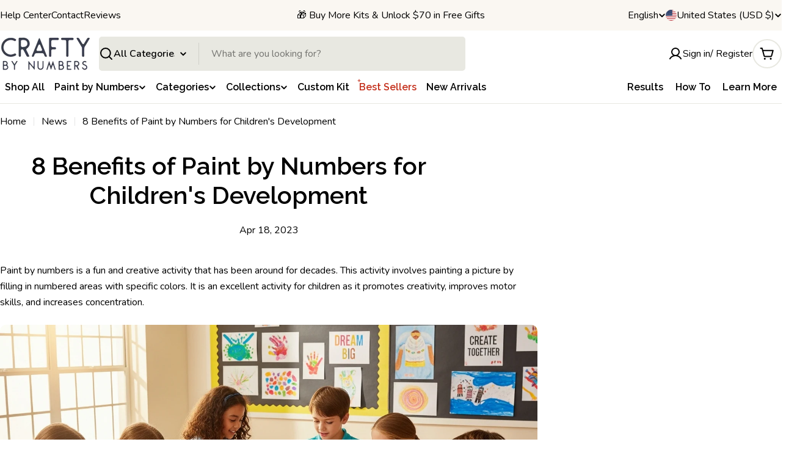

--- FILE ---
content_type: text/html; charset=utf-8
request_url: https://craftybynumbers.com/blogs/news/8-benefits-of-paint-by-numbers-for-childrens-development
body_size: 65007
content:
<!doctype html>
<html
  class="no-js"
  lang="en"
  is-theme="Shipping bar"
>
  <head>

    <meta charset="utf-8">
    <meta http-equiv="X-UA-Compatible" content="IE=edge">
    <meta name="viewport" content="width=device-width,initial-scale=1">
    <meta name="theme-color" content="">
    <link rel="canonical" href="https://craftybynumbers.com/blogs/news/8-benefits-of-paint-by-numbers-for-childrens-development">
    <link rel="preconnect" href="https://cdn.shopify.com" crossorigin><link rel="icon" type="image/png" href="//craftybynumbers.com/cdn/shop/files/CBN_Favicon.webp?crop=center&height=32&v=1741723169&width=32"><link rel="preconnect" href="https://fonts.shopifycdn.com" crossorigin><title>8 Benefits of Paint by Numbers for Children&#39;s Development &ndash; Crafty By Numbers</title>

    
      <meta name="description" content="This blog post will discuss the seven benefits of high-quality paint by numbers for children&#39;s development. Read here to learn more and contact us!">
    


<meta property="og:site_name" content="Crafty By Numbers">
<meta property="og:url" content="https://craftybynumbers.com/blogs/news/8-benefits-of-paint-by-numbers-for-childrens-development">
<meta property="og:title" content="8 Benefits of Paint by Numbers for Children&#39;s Development">
<meta property="og:type" content="article">
<meta property="og:description" content="This blog post will discuss the seven benefits of high-quality paint by numbers for children&#39;s development. Read here to learn more and contact us!"><meta property="og:image" content="http://craftybynumbers.com/cdn/shop/articles/pexels-khunkorn-laowisit-1211793.jpg?v=1761290889">
  <meta property="og:image:secure_url" content="https://craftybynumbers.com/cdn/shop/articles/pexels-khunkorn-laowisit-1211793.jpg?v=1761290889">
  <meta property="og:image:width" content="4928">
  <meta property="og:image:height" content="3264"><meta name="twitter:card" content="summary_large_image">
<meta name="twitter:title" content="8 Benefits of Paint by Numbers for Children&#39;s Development">
<meta name="twitter:description" content="This blog post will discuss the seven benefits of high-quality paint by numbers for children&#39;s development. Read here to learn more and contact us!">

<style data-shopify>
  @font-face {
  font-family: Nunito;
  font-weight: 400;
  font-style: normal;
  font-display: swap;
  src: url("//craftybynumbers.com/cdn/fonts/nunito/nunito_n4.fc49103dc396b42cae9460289072d384b6c6eb63.woff2") format("woff2"),
       url("//craftybynumbers.com/cdn/fonts/nunito/nunito_n4.5d26d13beeac3116db2479e64986cdeea4c8fbdd.woff") format("woff");
}

  @font-face {
  font-family: Nunito;
  font-weight: 400;
  font-style: italic;
  font-display: swap;
  src: url("//craftybynumbers.com/cdn/fonts/nunito/nunito_i4.fd53bf99043ab6c570187ed42d1b49192135de96.woff2") format("woff2"),
       url("//craftybynumbers.com/cdn/fonts/nunito/nunito_i4.cb3876a003a73aaae5363bb3e3e99d45ec598cc6.woff") format("woff");
}

  @font-face {
  font-family: Nunito;
  font-weight: 600;
  font-style: normal;
  font-display: swap;
  src: url("//craftybynumbers.com/cdn/fonts/nunito/nunito_n6.1a6c50dce2e2b3b0d31e02dbd9146b5064bea503.woff2") format("woff2"),
       url("//craftybynumbers.com/cdn/fonts/nunito/nunito_n6.6b124f3eac46044b98c99f2feb057208e260962f.woff") format("woff");
}

  @font-face {
  font-family: Nunito;
  font-weight: 600;
  font-style: italic;
  font-display: swap;
  src: url("//craftybynumbers.com/cdn/fonts/nunito/nunito_i6.79bb6a51553d3b72598bab76aca3c938e7c6ac54.woff2") format("woff2"),
       url("//craftybynumbers.com/cdn/fonts/nunito/nunito_i6.9ad010b13940d2fa0d660e3029dd144c52772c10.woff") format("woff");
}

  @font-face {
  font-family: Nunito;
  font-weight: 700;
  font-style: normal;
  font-display: swap;
  src: url("//craftybynumbers.com/cdn/fonts/nunito/nunito_n7.37cf9b8cf43b3322f7e6e13ad2aad62ab5dc9109.woff2") format("woff2"),
       url("//craftybynumbers.com/cdn/fonts/nunito/nunito_n7.45cfcfadc6630011252d54d5f5a2c7c98f60d5de.woff") format("woff");
}

  @font-face {
  font-family: Nunito;
  font-weight: 700;
  font-style: italic;
  font-display: swap;
  src: url("//craftybynumbers.com/cdn/fonts/nunito/nunito_i7.3f8ba2027bc9ceb1b1764ecab15bae73f86c4632.woff2") format("woff2"),
       url("//craftybynumbers.com/cdn/fonts/nunito/nunito_i7.82bfb5f86ec77ada3c9f660da22064c2e46e1469.woff") format("woff");
}

  @font-face {
  font-family: Nunito;
  font-weight: 500;
  font-style: normal;
  font-display: swap;
  src: url("//craftybynumbers.com/cdn/fonts/nunito/nunito_n5.a0f0edcf8fc7e6ef641de980174adff4690e50c2.woff2") format("woff2"),
       url("//craftybynumbers.com/cdn/fonts/nunito/nunito_n5.b31690ac83c982675aeba15b7e6c0a6ec38755b3.woff") format("woff");
}

  @font-face {
  font-family: Raleway;
  font-weight: 600;
  font-style: normal;
  font-display: swap;
  src: url("//craftybynumbers.com/cdn/fonts/raleway/raleway_n6.87db7132fdf2b1a000ff834d3753ad5731e10d88.woff2") format("woff2"),
       url("//craftybynumbers.com/cdn/fonts/raleway/raleway_n6.ad26493e9aeb22e08a6282f7bed6ea8ab7c3927f.woff") format("woff");
}

  @font-face {
  font-family: Nunito;
  font-weight: 600;
  font-style: normal;
  font-display: swap;
  src: url("//craftybynumbers.com/cdn/fonts/nunito/nunito_n6.1a6c50dce2e2b3b0d31e02dbd9146b5064bea503.woff2") format("woff2"),
       url("//craftybynumbers.com/cdn/fonts/nunito/nunito_n6.6b124f3eac46044b98c99f2feb057208e260962f.woff") format("woff");
}
@font-face {
  font-family: Raleway;
  font-weight: 700;
  font-style: normal;
  font-display: swap;
  src: url("//craftybynumbers.com/cdn/fonts/raleway/raleway_n7.740cf9e1e4566800071db82eeca3cca45f43ba63.woff2") format("woff2"),
       url("//craftybynumbers.com/cdn/fonts/raleway/raleway_n7.84943791ecde186400af8db54cf3b5b5e5049a8f.woff") format("woff");
}
@font-face {
  font-family: Raleway;
  font-weight: 700;
  font-style: normal;
  font-display: swap;
  src: url("//craftybynumbers.com/cdn/fonts/raleway/raleway_n7.740cf9e1e4566800071db82eeca3cca45f43ba63.woff2") format("woff2"),
       url("//craftybynumbers.com/cdn/fonts/raleway/raleway_n7.84943791ecde186400af8db54cf3b5b5e5049a8f.woff") format("woff");
}
@font-face {
  font-family: Raleway;
  font-weight: 600;
  font-style: normal;
  font-display: swap;
  src: url("//craftybynumbers.com/cdn/fonts/raleway/raleway_n6.87db7132fdf2b1a000ff834d3753ad5731e10d88.woff2") format("woff2"),
       url("//craftybynumbers.com/cdn/fonts/raleway/raleway_n6.ad26493e9aeb22e08a6282f7bed6ea8ab7c3927f.woff") format("woff");
}


  
    :root,
.color-scheme-1 {
      --color-background: 255,255,255;
      --color-secondary-background: 232,232,225;
      --color-primary: 76,155,124;
      --color-text-heading: 0,0,0;
      --color-foreground: 0,0,0;
      --color-subtext: 0,0,0;
      --color-border: 232,232,225;
      --color-button: 76,155,124;
      --color-button-text: 255,255,255;
      --color-secondary-button: 232,232,225;
      --color-secondary-button-border: 196,196,196;
      --color-secondary-button-text: 0,0,0;
      --color-button-before: ;
      --color-field: 232,232,225;
      --color-field-text: 0,0,0;
      --color-link: 0,0,0;
      --color-link-hover: 0,0,0;
      --color-product-price-sale: 0,0,0;
      --color-progress-bar: 76,155,124;
      --color-foreground-lighten-60: #666666;
      --color-foreground-lighten-40: #999999;
      --color-foreground-lighten-19: #cfcfcf;
    }
    @media (min-width: 768px) {
      body .desktop-color-scheme-1 {
        --color-background: 255,255,255;
      --color-secondary-background: 232,232,225;
      --color-primary: 76,155,124;
      --color-text-heading: 0,0,0;
      --color-foreground: 0,0,0;
      --color-subtext: 0,0,0;
      --color-border: 232,232,225;
      --color-button: 76,155,124;
      --color-button-text: 255,255,255;
      --color-secondary-button: 232,232,225;
      --color-secondary-button-border: 196,196,196;
      --color-secondary-button-text: 0,0,0;
      --color-button-before: ;
      --color-field: 232,232,225;
      --color-field-text: 0,0,0;
      --color-link: 0,0,0;
      --color-link-hover: 0,0,0;
      --color-product-price-sale: 0,0,0;
      --color-progress-bar: 76,155,124;
      --color-foreground-lighten-60: #666666;
      --color-foreground-lighten-40: #999999;
      --color-foreground-lighten-19: #cfcfcf;
        color: rgb(var(--color-foreground));
        background-color: rgb(var(--color-background));
      }
    }
    @media (max-width: 767px) {
      body .mobile-color-scheme-1 {
        --color-background: 255,255,255;
      --color-secondary-background: 232,232,225;
      --color-primary: 76,155,124;
      --color-text-heading: 0,0,0;
      --color-foreground: 0,0,0;
      --color-subtext: 0,0,0;
      --color-border: 232,232,225;
      --color-button: 76,155,124;
      --color-button-text: 255,255,255;
      --color-secondary-button: 232,232,225;
      --color-secondary-button-border: 196,196,196;
      --color-secondary-button-text: 0,0,0;
      --color-button-before: ;
      --color-field: 232,232,225;
      --color-field-text: 0,0,0;
      --color-link: 0,0,0;
      --color-link-hover: 0,0,0;
      --color-product-price-sale: 0,0,0;
      --color-progress-bar: 76,155,124;
      --color-foreground-lighten-60: #666666;
      --color-foreground-lighten-40: #999999;
      --color-foreground-lighten-19: #cfcfcf;
        color: rgb(var(--color-foreground));
        background-color: rgb(var(--color-background));
      }
    }
  
    
.color-scheme-inverse {
      --color-background: 0,0,0;
      --color-secondary-background: 26,26,26;
      --color-primary: 76,155,124;
      --color-text-heading: 255,255,255;
      --color-foreground: 255,255,255;
      --color-subtext: 176,176,176;
      --color-border: 45,47,62;
      --color-button: 76,155,124;
      --color-button-text: 255,255,255;
      --color-secondary-button: 51,51,51;
      --color-secondary-button-border: 76,155,124;
      --color-secondary-button-text: 255,255,255;
      --color-button-before: ;
      --color-field: 45,47,62;
      --color-field-text: 255,255,255;
      --color-link: 255,255,255;
      --color-link-hover: 255,255,255;
      --color-product-price-sale: 186,68,68;
      --color-progress-bar: 76,155,124;
      --color-foreground-lighten-60: #999999;
      --color-foreground-lighten-40: #666666;
      --color-foreground-lighten-19: #303030;
    }
    @media (min-width: 768px) {
      body .desktop-color-scheme-inverse {
        --color-background: 0,0,0;
      --color-secondary-background: 26,26,26;
      --color-primary: 76,155,124;
      --color-text-heading: 255,255,255;
      --color-foreground: 255,255,255;
      --color-subtext: 176,176,176;
      --color-border: 45,47,62;
      --color-button: 76,155,124;
      --color-button-text: 255,255,255;
      --color-secondary-button: 51,51,51;
      --color-secondary-button-border: 76,155,124;
      --color-secondary-button-text: 255,255,255;
      --color-button-before: ;
      --color-field: 45,47,62;
      --color-field-text: 255,255,255;
      --color-link: 255,255,255;
      --color-link-hover: 255,255,255;
      --color-product-price-sale: 186,68,68;
      --color-progress-bar: 76,155,124;
      --color-foreground-lighten-60: #999999;
      --color-foreground-lighten-40: #666666;
      --color-foreground-lighten-19: #303030;
        color: rgb(var(--color-foreground));
        background-color: rgb(var(--color-background));
      }
    }
    @media (max-width: 767px) {
      body .mobile-color-scheme-inverse {
        --color-background: 0,0,0;
      --color-secondary-background: 26,26,26;
      --color-primary: 76,155,124;
      --color-text-heading: 255,255,255;
      --color-foreground: 255,255,255;
      --color-subtext: 176,176,176;
      --color-border: 45,47,62;
      --color-button: 76,155,124;
      --color-button-text: 255,255,255;
      --color-secondary-button: 51,51,51;
      --color-secondary-button-border: 76,155,124;
      --color-secondary-button-text: 255,255,255;
      --color-button-before: ;
      --color-field: 45,47,62;
      --color-field-text: 255,255,255;
      --color-link: 255,255,255;
      --color-link-hover: 255,255,255;
      --color-product-price-sale: 186,68,68;
      --color-progress-bar: 76,155,124;
      --color-foreground-lighten-60: #999999;
      --color-foreground-lighten-40: #666666;
      --color-foreground-lighten-19: #303030;
        color: rgb(var(--color-foreground));
        background-color: rgb(var(--color-background));
      }
    }
  
    
.color-scheme-info {
      --color-background: 244,246,251;
      --color-secondary-background: 234,239,247;
      --color-primary: 76,155,124;
      --color-text-heading: 0,0,0;
      --color-foreground: 0,0,0;
      --color-subtext: 102,102,102;
      --color-border: 208,213,221;
      --color-button: 0,0,0;
      --color-button-text: 255,255,255;
      --color-secondary-button: 232,232,225;
      --color-secondary-button-border: 191,200,215;
      --color-secondary-button-text: 0,0,0;
      --color-button-before: ;
      --color-field: 240,242,255;
      --color-field-text: 0,0,0;
      --color-link: 0,0,0;
      --color-link-hover: 0,0,0;
      --color-product-price-sale: 186,68,68;
      --color-progress-bar: 76,155,124;
      --color-foreground-lighten-60: #626264;
      --color-foreground-lighten-40: #929497;
      --color-foreground-lighten-19: #c6c7cb;
    }
    @media (min-width: 768px) {
      body .desktop-color-scheme-info {
        --color-background: 244,246,251;
      --color-secondary-background: 234,239,247;
      --color-primary: 76,155,124;
      --color-text-heading: 0,0,0;
      --color-foreground: 0,0,0;
      --color-subtext: 102,102,102;
      --color-border: 208,213,221;
      --color-button: 0,0,0;
      --color-button-text: 255,255,255;
      --color-secondary-button: 232,232,225;
      --color-secondary-button-border: 191,200,215;
      --color-secondary-button-text: 0,0,0;
      --color-button-before: ;
      --color-field: 240,242,255;
      --color-field-text: 0,0,0;
      --color-link: 0,0,0;
      --color-link-hover: 0,0,0;
      --color-product-price-sale: 186,68,68;
      --color-progress-bar: 76,155,124;
      --color-foreground-lighten-60: #626264;
      --color-foreground-lighten-40: #929497;
      --color-foreground-lighten-19: #c6c7cb;
        color: rgb(var(--color-foreground));
        background-color: rgb(var(--color-background));
      }
    }
    @media (max-width: 767px) {
      body .mobile-color-scheme-info {
        --color-background: 244,246,251;
      --color-secondary-background: 234,239,247;
      --color-primary: 76,155,124;
      --color-text-heading: 0,0,0;
      --color-foreground: 0,0,0;
      --color-subtext: 102,102,102;
      --color-border: 208,213,221;
      --color-button: 0,0,0;
      --color-button-text: 255,255,255;
      --color-secondary-button: 232,232,225;
      --color-secondary-button-border: 191,200,215;
      --color-secondary-button-text: 0,0,0;
      --color-button-before: ;
      --color-field: 240,242,255;
      --color-field-text: 0,0,0;
      --color-link: 0,0,0;
      --color-link-hover: 0,0,0;
      --color-product-price-sale: 186,68,68;
      --color-progress-bar: 76,155,124;
      --color-foreground-lighten-60: #626264;
      --color-foreground-lighten-40: #929497;
      --color-foreground-lighten-19: #c6c7cb;
        color: rgb(var(--color-foreground));
        background-color: rgb(var(--color-background));
      }
    }
  
    
.color-scheme-2 {
      --color-background: 45,47,62;
      --color-secondary-background: 234,239,247;
      --color-primary: 76,155,124;
      --color-text-heading: 255,255,255;
      --color-foreground: 255,255,255;
      --color-subtext: 245,245,245;
      --color-border: 208,213,221;
      --color-button: 76,155,124;
      --color-button-text: 0,0,0;
      --color-secondary-button: 255,255,255;
      --color-secondary-button-border: 191,200,215;
      --color-secondary-button-text: 0,0,0;
      --color-button-before: ;
      --color-field: 240,242,255;
      --color-field-text: 0,0,0;
      --color-link: 255,255,255;
      --color-link-hover: 255,255,255;
      --color-product-price-sale: 186,68,68;
      --color-progress-bar: 76,155,124;
      --color-foreground-lighten-60: #abacb2;
      --color-foreground-lighten-40: #81828b;
      --color-foreground-lighten-19: #555763;
    }
    @media (min-width: 768px) {
      body .desktop-color-scheme-2 {
        --color-background: 45,47,62;
      --color-secondary-background: 234,239,247;
      --color-primary: 76,155,124;
      --color-text-heading: 255,255,255;
      --color-foreground: 255,255,255;
      --color-subtext: 245,245,245;
      --color-border: 208,213,221;
      --color-button: 76,155,124;
      --color-button-text: 0,0,0;
      --color-secondary-button: 255,255,255;
      --color-secondary-button-border: 191,200,215;
      --color-secondary-button-text: 0,0,0;
      --color-button-before: ;
      --color-field: 240,242,255;
      --color-field-text: 0,0,0;
      --color-link: 255,255,255;
      --color-link-hover: 255,255,255;
      --color-product-price-sale: 186,68,68;
      --color-progress-bar: 76,155,124;
      --color-foreground-lighten-60: #abacb2;
      --color-foreground-lighten-40: #81828b;
      --color-foreground-lighten-19: #555763;
        color: rgb(var(--color-foreground));
        background-color: rgb(var(--color-background));
      }
    }
    @media (max-width: 767px) {
      body .mobile-color-scheme-2 {
        --color-background: 45,47,62;
      --color-secondary-background: 234,239,247;
      --color-primary: 76,155,124;
      --color-text-heading: 255,255,255;
      --color-foreground: 255,255,255;
      --color-subtext: 245,245,245;
      --color-border: 208,213,221;
      --color-button: 76,155,124;
      --color-button-text: 0,0,0;
      --color-secondary-button: 255,255,255;
      --color-secondary-button-border: 191,200,215;
      --color-secondary-button-text: 0,0,0;
      --color-button-before: ;
      --color-field: 240,242,255;
      --color-field-text: 0,0,0;
      --color-link: 255,255,255;
      --color-link-hover: 255,255,255;
      --color-product-price-sale: 186,68,68;
      --color-progress-bar: 76,155,124;
      --color-foreground-lighten-60: #abacb2;
      --color-foreground-lighten-40: #81828b;
      --color-foreground-lighten-19: #555763;
        color: rgb(var(--color-foreground));
        background-color: rgb(var(--color-background));
      }
    }
  
    
.color-scheme-3 {
      --color-background: 250,247,242;
      --color-secondary-background: 234,239,247;
      --color-primary: 212,175,55;
      --color-text-heading: 0,0,0;
      --color-foreground: 0,0,0;
      --color-subtext: 102,102,102;
      --color-border: 232,232,225;
      --color-button: 76,155,124;
      --color-button-text: 255,255,255;
      --color-secondary-button: 212,175,55;
      --color-secondary-button-border: 184,140,40;
      --color-secondary-button-text: 0,0,0;
      --color-button-before: ;
      --color-field: 255,255,255;
      --color-field-text: 0,0,0;
      --color-link: 0,0,0;
      --color-link-hover: 0,0,0;
      --color-product-price-sale: 186,68,68;
      --color-progress-bar: 76,155,124;
      --color-foreground-lighten-60: #646361;
      --color-foreground-lighten-40: #969491;
      --color-foreground-lighten-19: #cbc8c4;
    }
    @media (min-width: 768px) {
      body .desktop-color-scheme-3 {
        --color-background: 250,247,242;
      --color-secondary-background: 234,239,247;
      --color-primary: 212,175,55;
      --color-text-heading: 0,0,0;
      --color-foreground: 0,0,0;
      --color-subtext: 102,102,102;
      --color-border: 232,232,225;
      --color-button: 76,155,124;
      --color-button-text: 255,255,255;
      --color-secondary-button: 212,175,55;
      --color-secondary-button-border: 184,140,40;
      --color-secondary-button-text: 0,0,0;
      --color-button-before: ;
      --color-field: 255,255,255;
      --color-field-text: 0,0,0;
      --color-link: 0,0,0;
      --color-link-hover: 0,0,0;
      --color-product-price-sale: 186,68,68;
      --color-progress-bar: 76,155,124;
      --color-foreground-lighten-60: #646361;
      --color-foreground-lighten-40: #969491;
      --color-foreground-lighten-19: #cbc8c4;
        color: rgb(var(--color-foreground));
        background-color: rgb(var(--color-background));
      }
    }
    @media (max-width: 767px) {
      body .mobile-color-scheme-3 {
        --color-background: 250,247,242;
      --color-secondary-background: 234,239,247;
      --color-primary: 212,175,55;
      --color-text-heading: 0,0,0;
      --color-foreground: 0,0,0;
      --color-subtext: 102,102,102;
      --color-border: 232,232,225;
      --color-button: 76,155,124;
      --color-button-text: 255,255,255;
      --color-secondary-button: 212,175,55;
      --color-secondary-button-border: 184,140,40;
      --color-secondary-button-text: 0,0,0;
      --color-button-before: ;
      --color-field: 255,255,255;
      --color-field-text: 0,0,0;
      --color-link: 0,0,0;
      --color-link-hover: 0,0,0;
      --color-product-price-sale: 186,68,68;
      --color-progress-bar: 76,155,124;
      --color-foreground-lighten-60: #646361;
      --color-foreground-lighten-40: #969491;
      --color-foreground-lighten-19: #cbc8c4;
        color: rgb(var(--color-foreground));
        background-color: rgb(var(--color-background));
      }
    }
  
    
.color-scheme-4 {
      --color-background: 244,232,223;
      --color-secondary-background: 234,229,224;
      --color-primary: 217,124,90;
      --color-text-heading: 0,0,0;
      --color-foreground: 0,0,0;
      --color-subtext: 107,95,90;
      --color-border: 232,216,210;
      --color-button: 217,124,90;
      --color-button-text: 255,255,255;
      --color-secondary-button: 245,226,226;
      --color-secondary-button-border: 217,124,90;
      --color-secondary-button-text: 0,0,0;
      --color-button-before: ;
      --color-field: 244,232,223;
      --color-field-text: 0,0,0;
      --color-link: 0,0,0;
      --color-link-hover: 0,0,0;
      --color-product-price-sale: 186,68,68;
      --color-progress-bar: 76,155,124;
      --color-foreground-lighten-60: #625d59;
      --color-foreground-lighten-40: #928b86;
      --color-foreground-lighten-19: #c6bcb5;
    }
    @media (min-width: 768px) {
      body .desktop-color-scheme-4 {
        --color-background: 244,232,223;
      --color-secondary-background: 234,229,224;
      --color-primary: 217,124,90;
      --color-text-heading: 0,0,0;
      --color-foreground: 0,0,0;
      --color-subtext: 107,95,90;
      --color-border: 232,216,210;
      --color-button: 217,124,90;
      --color-button-text: 255,255,255;
      --color-secondary-button: 245,226,226;
      --color-secondary-button-border: 217,124,90;
      --color-secondary-button-text: 0,0,0;
      --color-button-before: ;
      --color-field: 244,232,223;
      --color-field-text: 0,0,0;
      --color-link: 0,0,0;
      --color-link-hover: 0,0,0;
      --color-product-price-sale: 186,68,68;
      --color-progress-bar: 76,155,124;
      --color-foreground-lighten-60: #625d59;
      --color-foreground-lighten-40: #928b86;
      --color-foreground-lighten-19: #c6bcb5;
        color: rgb(var(--color-foreground));
        background-color: rgb(var(--color-background));
      }
    }
    @media (max-width: 767px) {
      body .mobile-color-scheme-4 {
        --color-background: 244,232,223;
      --color-secondary-background: 234,229,224;
      --color-primary: 217,124,90;
      --color-text-heading: 0,0,0;
      --color-foreground: 0,0,0;
      --color-subtext: 107,95,90;
      --color-border: 232,216,210;
      --color-button: 217,124,90;
      --color-button-text: 255,255,255;
      --color-secondary-button: 245,226,226;
      --color-secondary-button-border: 217,124,90;
      --color-secondary-button-text: 0,0,0;
      --color-button-before: ;
      --color-field: 244,232,223;
      --color-field-text: 0,0,0;
      --color-link: 0,0,0;
      --color-link-hover: 0,0,0;
      --color-product-price-sale: 186,68,68;
      --color-progress-bar: 76,155,124;
      --color-foreground-lighten-60: #625d59;
      --color-foreground-lighten-40: #928b86;
      --color-foreground-lighten-19: #c6bcb5;
        color: rgb(var(--color-foreground));
        background-color: rgb(var(--color-background));
      }
    }
  
    
.color-scheme-6 {
      --color-background: 233,244,238;
      --color-secondary-background: 247,244,241;
      --color-primary: 76,155,124;
      --color-text-heading: 0,0,0;
      --color-foreground: 0,0,0;
      --color-subtext: 95,107,96;
      --color-border: 181,201,177;
      --color-button: 76,155,124;
      --color-button-text: 255,255,255;
      --color-secondary-button: 233,244,238;
      --color-secondary-button-border: 181,201,177;
      --color-secondary-button-text: 0,0,0;
      --color-button-before: ;
      --color-field: 255,255,255;
      --color-field-text: 0,0,0;
      --color-link: 0,0,0;
      --color-link-hover: 0,0,0;
      --color-product-price-sale: 186,68,68;
      --color-progress-bar: 76,155,124;
      --color-foreground-lighten-60: #5d625f;
      --color-foreground-lighten-40: #8c928f;
      --color-foreground-lighten-19: #bdc6c1;
    }
    @media (min-width: 768px) {
      body .desktop-color-scheme-6 {
        --color-background: 233,244,238;
      --color-secondary-background: 247,244,241;
      --color-primary: 76,155,124;
      --color-text-heading: 0,0,0;
      --color-foreground: 0,0,0;
      --color-subtext: 95,107,96;
      --color-border: 181,201,177;
      --color-button: 76,155,124;
      --color-button-text: 255,255,255;
      --color-secondary-button: 233,244,238;
      --color-secondary-button-border: 181,201,177;
      --color-secondary-button-text: 0,0,0;
      --color-button-before: ;
      --color-field: 255,255,255;
      --color-field-text: 0,0,0;
      --color-link: 0,0,0;
      --color-link-hover: 0,0,0;
      --color-product-price-sale: 186,68,68;
      --color-progress-bar: 76,155,124;
      --color-foreground-lighten-60: #5d625f;
      --color-foreground-lighten-40: #8c928f;
      --color-foreground-lighten-19: #bdc6c1;
        color: rgb(var(--color-foreground));
        background-color: rgb(var(--color-background));
      }
    }
    @media (max-width: 767px) {
      body .mobile-color-scheme-6 {
        --color-background: 233,244,238;
      --color-secondary-background: 247,244,241;
      --color-primary: 76,155,124;
      --color-text-heading: 0,0,0;
      --color-foreground: 0,0,0;
      --color-subtext: 95,107,96;
      --color-border: 181,201,177;
      --color-button: 76,155,124;
      --color-button-text: 255,255,255;
      --color-secondary-button: 233,244,238;
      --color-secondary-button-border: 181,201,177;
      --color-secondary-button-text: 0,0,0;
      --color-button-before: ;
      --color-field: 255,255,255;
      --color-field-text: 0,0,0;
      --color-link: 0,0,0;
      --color-link-hover: 0,0,0;
      --color-product-price-sale: 186,68,68;
      --color-progress-bar: 76,155,124;
      --color-foreground-lighten-60: #5d625f;
      --color-foreground-lighten-40: #8c928f;
      --color-foreground-lighten-19: #bdc6c1;
        color: rgb(var(--color-foreground));
        background-color: rgb(var(--color-background));
      }
    }
  
    
.color-scheme-7 {
      --color-background: 248,232,218;
      --color-secondary-background: 234,229,224;
      --color-primary: 233,168,122;
      --color-text-heading: 0,0,0;
      --color-foreground: 0,0,0;
      --color-subtext: 122,102,92;
      --color-border: 216,192,168;
      --color-button: 233,168,122;
      --color-button-text: 255,255,255;
      --color-secondary-button: 248,232,218;
      --color-secondary-button-border: 216,192,168;
      --color-secondary-button-text: 0,0,0;
      --color-button-before: ;
      --color-field: 255,255,255;
      --color-field-text: 0,0,0;
      --color-link: 0,0,0;
      --color-link-hover: 0,0,0;
      --color-product-price-sale: 186,68,68;
      --color-progress-bar: 76,155,124;
      --color-foreground-lighten-60: #635d57;
      --color-foreground-lighten-40: #958b83;
      --color-foreground-lighten-19: #c9bcb1;
    }
    @media (min-width: 768px) {
      body .desktop-color-scheme-7 {
        --color-background: 248,232,218;
      --color-secondary-background: 234,229,224;
      --color-primary: 233,168,122;
      --color-text-heading: 0,0,0;
      --color-foreground: 0,0,0;
      --color-subtext: 122,102,92;
      --color-border: 216,192,168;
      --color-button: 233,168,122;
      --color-button-text: 255,255,255;
      --color-secondary-button: 248,232,218;
      --color-secondary-button-border: 216,192,168;
      --color-secondary-button-text: 0,0,0;
      --color-button-before: ;
      --color-field: 255,255,255;
      --color-field-text: 0,0,0;
      --color-link: 0,0,0;
      --color-link-hover: 0,0,0;
      --color-product-price-sale: 186,68,68;
      --color-progress-bar: 76,155,124;
      --color-foreground-lighten-60: #635d57;
      --color-foreground-lighten-40: #958b83;
      --color-foreground-lighten-19: #c9bcb1;
        color: rgb(var(--color-foreground));
        background-color: rgb(var(--color-background));
      }
    }
    @media (max-width: 767px) {
      body .mobile-color-scheme-7 {
        --color-background: 248,232,218;
      --color-secondary-background: 234,229,224;
      --color-primary: 233,168,122;
      --color-text-heading: 0,0,0;
      --color-foreground: 0,0,0;
      --color-subtext: 122,102,92;
      --color-border: 216,192,168;
      --color-button: 233,168,122;
      --color-button-text: 255,255,255;
      --color-secondary-button: 248,232,218;
      --color-secondary-button-border: 216,192,168;
      --color-secondary-button-text: 0,0,0;
      --color-button-before: ;
      --color-field: 255,255,255;
      --color-field-text: 0,0,0;
      --color-link: 0,0,0;
      --color-link-hover: 0,0,0;
      --color-product-price-sale: 186,68,68;
      --color-progress-bar: 76,155,124;
      --color-foreground-lighten-60: #635d57;
      --color-foreground-lighten-40: #958b83;
      --color-foreground-lighten-19: #c9bcb1;
        color: rgb(var(--color-foreground));
        background-color: rgb(var(--color-background));
      }
    }
  
    
.color-scheme-8 {
      --color-background: 216,92,56;
      --color-secondary-background: 248,233,225;
      --color-primary: 216,92,56;
      --color-text-heading: 255,255,255;
      --color-foreground: 255,255,255;
      --color-subtext: 245,230,223;
      --color-border: 227,180,154;
      --color-button: 0,0,0;
      --color-button-text: 255,255,255;
      --color-secondary-button: 216,92,56;
      --color-secondary-button-border: 245,230,223;
      --color-secondary-button-text: 255,255,255;
      --color-button-before: ;
      --color-field: 248,233,225;
      --color-field-text: 0,0,0;
      --color-link: 255,255,255;
      --color-link-hover: 255,255,255;
      --color-product-price-sale: 186,68,68;
      --color-progress-bar: 76,155,124;
      --color-foreground-lighten-60: #efbeaf;
      --color-foreground-lighten-40: #e89d88;
      --color-foreground-lighten-19: #df7b5e;
    }
    @media (min-width: 768px) {
      body .desktop-color-scheme-8 {
        --color-background: 216,92,56;
      --color-secondary-background: 248,233,225;
      --color-primary: 216,92,56;
      --color-text-heading: 255,255,255;
      --color-foreground: 255,255,255;
      --color-subtext: 245,230,223;
      --color-border: 227,180,154;
      --color-button: 0,0,0;
      --color-button-text: 255,255,255;
      --color-secondary-button: 216,92,56;
      --color-secondary-button-border: 245,230,223;
      --color-secondary-button-text: 255,255,255;
      --color-button-before: ;
      --color-field: 248,233,225;
      --color-field-text: 0,0,0;
      --color-link: 255,255,255;
      --color-link-hover: 255,255,255;
      --color-product-price-sale: 186,68,68;
      --color-progress-bar: 76,155,124;
      --color-foreground-lighten-60: #efbeaf;
      --color-foreground-lighten-40: #e89d88;
      --color-foreground-lighten-19: #df7b5e;
        color: rgb(var(--color-foreground));
        background-color: rgb(var(--color-background));
      }
    }
    @media (max-width: 767px) {
      body .mobile-color-scheme-8 {
        --color-background: 216,92,56;
      --color-secondary-background: 248,233,225;
      --color-primary: 216,92,56;
      --color-text-heading: 255,255,255;
      --color-foreground: 255,255,255;
      --color-subtext: 245,230,223;
      --color-border: 227,180,154;
      --color-button: 0,0,0;
      --color-button-text: 255,255,255;
      --color-secondary-button: 216,92,56;
      --color-secondary-button-border: 245,230,223;
      --color-secondary-button-text: 255,255,255;
      --color-button-before: ;
      --color-field: 248,233,225;
      --color-field-text: 0,0,0;
      --color-link: 255,255,255;
      --color-link-hover: 255,255,255;
      --color-product-price-sale: 186,68,68;
      --color-progress-bar: 76,155,124;
      --color-foreground-lighten-60: #efbeaf;
      --color-foreground-lighten-40: #e89d88;
      --color-foreground-lighten-19: #df7b5e;
        color: rgb(var(--color-foreground));
        background-color: rgb(var(--color-background));
      }
    }
  
    
.color-scheme-9 {
      --color-background: 250,247,242;
      --color-secondary-background: 243,232,217;
      --color-primary: 212,175,55;
      --color-text-heading: 0,0,0;
      --color-foreground: 0,0,0;
      --color-subtext: 122,110,96;
      --color-border: 232,216,197;
      --color-button: 212,175,55;
      --color-button-text: 255,255,255;
      --color-secondary-button: 250,247,242;
      --color-secondary-button-border: 212,175,55;
      --color-secondary-button-text: 0,0,0;
      --color-button-before: ;
      --color-field: 255,255,255;
      --color-field-text: 0,0,0;
      --color-link: 0,0,0;
      --color-link-hover: 0,0,0;
      --color-product-price-sale: 186,68,68;
      --color-progress-bar: 76,155,124;
      --color-foreground-lighten-60: #646361;
      --color-foreground-lighten-40: #969491;
      --color-foreground-lighten-19: #cbc8c4;
    }
    @media (min-width: 768px) {
      body .desktop-color-scheme-9 {
        --color-background: 250,247,242;
      --color-secondary-background: 243,232,217;
      --color-primary: 212,175,55;
      --color-text-heading: 0,0,0;
      --color-foreground: 0,0,0;
      --color-subtext: 122,110,96;
      --color-border: 232,216,197;
      --color-button: 212,175,55;
      --color-button-text: 255,255,255;
      --color-secondary-button: 250,247,242;
      --color-secondary-button-border: 212,175,55;
      --color-secondary-button-text: 0,0,0;
      --color-button-before: ;
      --color-field: 255,255,255;
      --color-field-text: 0,0,0;
      --color-link: 0,0,0;
      --color-link-hover: 0,0,0;
      --color-product-price-sale: 186,68,68;
      --color-progress-bar: 76,155,124;
      --color-foreground-lighten-60: #646361;
      --color-foreground-lighten-40: #969491;
      --color-foreground-lighten-19: #cbc8c4;
        color: rgb(var(--color-foreground));
        background-color: rgb(var(--color-background));
      }
    }
    @media (max-width: 767px) {
      body .mobile-color-scheme-9 {
        --color-background: 250,247,242;
      --color-secondary-background: 243,232,217;
      --color-primary: 212,175,55;
      --color-text-heading: 0,0,0;
      --color-foreground: 0,0,0;
      --color-subtext: 122,110,96;
      --color-border: 232,216,197;
      --color-button: 212,175,55;
      --color-button-text: 255,255,255;
      --color-secondary-button: 250,247,242;
      --color-secondary-button-border: 212,175,55;
      --color-secondary-button-text: 0,0,0;
      --color-button-before: ;
      --color-field: 255,255,255;
      --color-field-text: 0,0,0;
      --color-link: 0,0,0;
      --color-link-hover: 0,0,0;
      --color-product-price-sale: 186,68,68;
      --color-progress-bar: 76,155,124;
      --color-foreground-lighten-60: #646361;
      --color-foreground-lighten-40: #969491;
      --color-foreground-lighten-19: #cbc8c4;
        color: rgb(var(--color-foreground));
        background-color: rgb(var(--color-background));
      }
    }
  
    
.color-scheme-10 {
      --color-background: 246,246,246;
      --color-secondary-background: 237,237,237;
      --color-primary: 196,48,28;
      --color-text-heading: 0,0,0;
      --color-foreground: 0,0,0;
      --color-subtext: 102,102,102;
      --color-border: 229,229,229;
      --color-button: 0,0,0;
      --color-button-text: 255,255,255;
      --color-secondary-button: 237,237,237;
      --color-secondary-button-border: 237,237,237;
      --color-secondary-button-text: 0,0,0;
      --color-button-before: ;
      --color-field: 237,237,237;
      --color-field-text: 0,0,0;
      --color-link: 0,0,0;
      --color-link-hover: 0,0,0;
      --color-product-price-sale: 196,48,28;
      --color-progress-bar: 13,135,86;
      --color-foreground-lighten-60: #626262;
      --color-foreground-lighten-40: #949494;
      --color-foreground-lighten-19: #c7c7c7;
    }
    @media (min-width: 768px) {
      body .desktop-color-scheme-10 {
        --color-background: 246,246,246;
      --color-secondary-background: 237,237,237;
      --color-primary: 196,48,28;
      --color-text-heading: 0,0,0;
      --color-foreground: 0,0,0;
      --color-subtext: 102,102,102;
      --color-border: 229,229,229;
      --color-button: 0,0,0;
      --color-button-text: 255,255,255;
      --color-secondary-button: 237,237,237;
      --color-secondary-button-border: 237,237,237;
      --color-secondary-button-text: 0,0,0;
      --color-button-before: ;
      --color-field: 237,237,237;
      --color-field-text: 0,0,0;
      --color-link: 0,0,0;
      --color-link-hover: 0,0,0;
      --color-product-price-sale: 196,48,28;
      --color-progress-bar: 13,135,86;
      --color-foreground-lighten-60: #626262;
      --color-foreground-lighten-40: #949494;
      --color-foreground-lighten-19: #c7c7c7;
        color: rgb(var(--color-foreground));
        background-color: rgb(var(--color-background));
      }
    }
    @media (max-width: 767px) {
      body .mobile-color-scheme-10 {
        --color-background: 246,246,246;
      --color-secondary-background: 237,237,237;
      --color-primary: 196,48,28;
      --color-text-heading: 0,0,0;
      --color-foreground: 0,0,0;
      --color-subtext: 102,102,102;
      --color-border: 229,229,229;
      --color-button: 0,0,0;
      --color-button-text: 255,255,255;
      --color-secondary-button: 237,237,237;
      --color-secondary-button-border: 237,237,237;
      --color-secondary-button-text: 0,0,0;
      --color-button-before: ;
      --color-field: 237,237,237;
      --color-field-text: 0,0,0;
      --color-link: 0,0,0;
      --color-link-hover: 0,0,0;
      --color-product-price-sale: 196,48,28;
      --color-progress-bar: 13,135,86;
      --color-foreground-lighten-60: #626262;
      --color-foreground-lighten-40: #949494;
      --color-foreground-lighten-19: #c7c7c7;
        color: rgb(var(--color-foreground));
        background-color: rgb(var(--color-background));
      }
    }
  
    
.color-scheme-bbc976f2-4fed-4365-96a3-93c5125dbd71 {
      --color-background: 255,255,255;
      --color-secondary-background: 255,255,255;
      --color-primary: 76,155,124;
      --color-text-heading: 0,0,0;
      --color-foreground: 0,0,0;
      --color-subtext: 102,102,102;
      --color-border: 0,0,0;
      --color-button: 0,0,0;
      --color-button-text: 255,255,255;
      --color-secondary-button: 255,255,255;
      --color-secondary-button-border: 0,0,0;
      --color-secondary-button-text: 0,0,0;
      --color-button-before: ;
      --color-field: 232,232,225;
      --color-field-text: 0,0,0;
      --color-link: 0,0,0;
      --color-link-hover: 0,0,0;
      --color-product-price-sale: 186,68,68;
      --color-progress-bar: 76,155,124;
      --color-foreground-lighten-60: #666666;
      --color-foreground-lighten-40: #999999;
      --color-foreground-lighten-19: #cfcfcf;
    }
    @media (min-width: 768px) {
      body .desktop-color-scheme-bbc976f2-4fed-4365-96a3-93c5125dbd71 {
        --color-background: 255,255,255;
      --color-secondary-background: 255,255,255;
      --color-primary: 76,155,124;
      --color-text-heading: 0,0,0;
      --color-foreground: 0,0,0;
      --color-subtext: 102,102,102;
      --color-border: 0,0,0;
      --color-button: 0,0,0;
      --color-button-text: 255,255,255;
      --color-secondary-button: 255,255,255;
      --color-secondary-button-border: 0,0,0;
      --color-secondary-button-text: 0,0,0;
      --color-button-before: ;
      --color-field: 232,232,225;
      --color-field-text: 0,0,0;
      --color-link: 0,0,0;
      --color-link-hover: 0,0,0;
      --color-product-price-sale: 186,68,68;
      --color-progress-bar: 76,155,124;
      --color-foreground-lighten-60: #666666;
      --color-foreground-lighten-40: #999999;
      --color-foreground-lighten-19: #cfcfcf;
        color: rgb(var(--color-foreground));
        background-color: rgb(var(--color-background));
      }
    }
    @media (max-width: 767px) {
      body .mobile-color-scheme-bbc976f2-4fed-4365-96a3-93c5125dbd71 {
        --color-background: 255,255,255;
      --color-secondary-background: 255,255,255;
      --color-primary: 76,155,124;
      --color-text-heading: 0,0,0;
      --color-foreground: 0,0,0;
      --color-subtext: 102,102,102;
      --color-border: 0,0,0;
      --color-button: 0,0,0;
      --color-button-text: 255,255,255;
      --color-secondary-button: 255,255,255;
      --color-secondary-button-border: 0,0,0;
      --color-secondary-button-text: 0,0,0;
      --color-button-before: ;
      --color-field: 232,232,225;
      --color-field-text: 0,0,0;
      --color-link: 0,0,0;
      --color-link-hover: 0,0,0;
      --color-product-price-sale: 186,68,68;
      --color-progress-bar: 76,155,124;
      --color-foreground-lighten-60: #666666;
      --color-foreground-lighten-40: #999999;
      --color-foreground-lighten-19: #cfcfcf;
        color: rgb(var(--color-foreground));
        background-color: rgb(var(--color-background));
      }
    }
  
    
.color-scheme-b8a84d27-685e-4762-8b49-143a7ab77f18 {
      --color-background: 255,255,255;
      --color-secondary-background: 232,232,225;
      --color-primary: 188,24,35;
      --color-text-heading: 255,255,255;
      --color-foreground: 255,255,255;
      --color-subtext: 102,102,102;
      --color-border: 255,255,255;
      --color-button: 188,24,35;
      --color-button-text: 255,255,255;
      --color-secondary-button: 232,232,225;
      --color-secondary-button-border: 196,196,196;
      --color-secondary-button-text: 0,0,0;
      --color-button-before: ;
      --color-field: 232,232,225;
      --color-field-text: 0,0,0;
      --color-link: 255,255,255;
      --color-link-hover: 255,255,255;
      --color-product-price-sale: 186,68,68;
      --color-progress-bar: 76,155,124;
      --color-foreground-lighten-60: #ffffff;
      --color-foreground-lighten-40: #ffffff;
      --color-foreground-lighten-19: #ffffff;
    }
    @media (min-width: 768px) {
      body .desktop-color-scheme-b8a84d27-685e-4762-8b49-143a7ab77f18 {
        --color-background: 255,255,255;
      --color-secondary-background: 232,232,225;
      --color-primary: 188,24,35;
      --color-text-heading: 255,255,255;
      --color-foreground: 255,255,255;
      --color-subtext: 102,102,102;
      --color-border: 255,255,255;
      --color-button: 188,24,35;
      --color-button-text: 255,255,255;
      --color-secondary-button: 232,232,225;
      --color-secondary-button-border: 196,196,196;
      --color-secondary-button-text: 0,0,0;
      --color-button-before: ;
      --color-field: 232,232,225;
      --color-field-text: 0,0,0;
      --color-link: 255,255,255;
      --color-link-hover: 255,255,255;
      --color-product-price-sale: 186,68,68;
      --color-progress-bar: 76,155,124;
      --color-foreground-lighten-60: #ffffff;
      --color-foreground-lighten-40: #ffffff;
      --color-foreground-lighten-19: #ffffff;
        color: rgb(var(--color-foreground));
        background-color: rgb(var(--color-background));
      }
    }
    @media (max-width: 767px) {
      body .mobile-color-scheme-b8a84d27-685e-4762-8b49-143a7ab77f18 {
        --color-background: 255,255,255;
      --color-secondary-background: 232,232,225;
      --color-primary: 188,24,35;
      --color-text-heading: 255,255,255;
      --color-foreground: 255,255,255;
      --color-subtext: 102,102,102;
      --color-border: 255,255,255;
      --color-button: 188,24,35;
      --color-button-text: 255,255,255;
      --color-secondary-button: 232,232,225;
      --color-secondary-button-border: 196,196,196;
      --color-secondary-button-text: 0,0,0;
      --color-button-before: ;
      --color-field: 232,232,225;
      --color-field-text: 0,0,0;
      --color-link: 255,255,255;
      --color-link-hover: 255,255,255;
      --color-product-price-sale: 186,68,68;
      --color-progress-bar: 76,155,124;
      --color-foreground-lighten-60: #ffffff;
      --color-foreground-lighten-40: #ffffff;
      --color-foreground-lighten-19: #ffffff;
        color: rgb(var(--color-foreground));
        background-color: rgb(var(--color-background));
      }
    }
  

  body, .color-scheme-1, .color-scheme-inverse, .color-scheme-info, .color-scheme-2, .color-scheme-3, .color-scheme-4, .color-scheme-6, .color-scheme-7, .color-scheme-8, .color-scheme-9, .color-scheme-10, .color-scheme-bbc976f2-4fed-4365-96a3-93c5125dbd71, .color-scheme-b8a84d27-685e-4762-8b49-143a7ab77f18 {
    color: rgb(var(--color-foreground));
    background-color: rgb(var(--color-background));
  }

  :root {
    /* Animation variable */
    --animation-long: .7s cubic-bezier(.3, 1, .3, 1);
    --animation-nav: .5s cubic-bezier(.6, 0, .4, 1);
    --animation-default: .5s cubic-bezier(.3, 1, .3, 1);
    --animation-fast: .3s cubic-bezier(.7, 0, .3, 1);
    --animation-button: .4s ease;
    --transform-origin-start: left;
    --transform-origin-end: right;
    --duration-default: 200ms;
    --duration-image: 1000ms;

    --font-body-family: Nunito, sans-serif;
    --font-body-style: normal;
    --font-body-weight: 400;
    --font-body-weight-bolder: 600;
    --font-body-weight-bold: 700;
    --font-body-size: 1.6rem;
    --font-body-line-height: 1.625;

    --font-heading-family: Raleway, sans-serif;
    --font-heading-style: normal;
    --font-heading-weight: 600;
    --font-heading-letter-spacing: 0.0em;
    --font-heading-transform: none;
    --font-heading-scale: 1.0;
    --font-heading-mobile-scale: 0.7;

    --font-hd1-transform:none;

    --font-subheading-family: Nunito, sans-serif;
    --font-subheading-weight: 600;
    --font-subheading-scale: 1.1;
    --font-subheading-transform: none;
    --font-subheading-letter-spacing: 0.0em;

    --font-navigation-family: Raleway, sans-serif;
    --font-navigation-weight: 600;
    --navigation-transform: none;

    --font-button-family: Raleway, sans-serif;
    --font-button-weight: 700;
    --buttons-letter-spacing: 0.02em;
    --buttons-transform: uppercase;
    --buttons-height: 5.6rem;
    --buttons-border-width: 1px;
    --inputs-border-width: 1px;

    --font-pcard-title-family: Raleway, sans-serif;
    --font-pcard-title-style: normal;
    --font-pcard-title-weight: 700;
    --font-pcard-title-scale: 1.0;
    --font-pcard-title-transform: none;
    --font-pcard-title-size: 1.6rem;
    --font-pcard-title-line-height: 1.625;

    --font-hd1-size: 6.428574rem;
    --font-hd2-size: 4.5rem;
    --font-h1-size: calc(var(--font-heading-scale) * 4rem);
    --font-h2-size: calc(var(--font-heading-scale) * 3.2rem);
    --font-h3-size: calc(var(--font-heading-scale) * 2.8rem);
    --font-h4-size: calc(var(--font-heading-scale) * 2.2rem);
    --font-h5-size: calc(var(--font-heading-scale) * 1.8rem);
    --font-h6-size: calc(var(--font-heading-scale) * 1.6rem);
    --font-subheading-size: calc(var(--font-subheading-scale) * var(--font-body-size));

    --color-badge-sale: #ba4444;
    --color-badge-sale-text: #FFFFFF;
    --color-badge-soldout: #a8a8a8;
    --color-badge-soldout-text: #FFFFFF;
    --color-badge-hot: #2d2f3e;
    --color-badge-hot-text: #FFFFFF;
    --color-badge-new: #4c9b7c;
    --color-badge-new-text: #FFFFFF;
    --color-badge-coming-soon: #b48ec2;
    --color-badge-coming-soon-text: #FFFFFF;
    --color-cart-bubble: #ba4444;
    --color-keyboard-focus: 76 155 124;

    --buttons-radius: 0.5rem;
    --inputs-radius: 0.5rem;
    --textareas-radius: 0.5rem;
    --blocks-radius: 1.0rem;
    --blocks-radius-mobile: 0.8rem;
    --small-blocks-radius: 0.5rem;
    --medium-blocks-radius: 0.6rem;
    --pcard-radius: 1.0rem;
    --pcard-inner-radius: 0.6rem;
    --badges-radius: 0.5rem;

    --page-width: 1410px;
    --page-width-margin: 0rem;
    --header-padding-bottom: 4rem;
    --header-padding-bottom-mobile: 2.4rem;
    --header-padding-bottom-large: 6rem;
    --header-padding-bottom-large-lg: 3.2rem;
  }

  *,
  *::before,
  *::after {
    box-sizing: inherit;
  }

  html {
    box-sizing: border-box;
    font-size: 62.5%;
    height: 100%;
  }

  body {
    min-height: 100%;
    margin: 0;
    font-family: var(--font-body-family);
    font-style: var(--font-body-style);
    font-weight: var(--font-body-weight);
    font-size: var(--font-body-size);
    line-height: var(--font-body-line-height);
    -webkit-font-smoothing: antialiased;
    -moz-osx-font-smoothing: grayscale;
    touch-action: manipulation;
    -webkit-text-size-adjust: 100%;
    font-feature-settings: normal;
  }
  @media (min-width: 1485px) {
    .swiper-controls--outside {
      --swiper-navigation-offset-x: calc((var(--swiper-navigation-size) + 2.7rem) * -1);
    }
  }
</style>

  <link rel="preload" as="font" href="//craftybynumbers.com/cdn/fonts/nunito/nunito_n4.fc49103dc396b42cae9460289072d384b6c6eb63.woff2" type="font/woff2" crossorigin>
  

  <link rel="preload" as="font" href="//craftybynumbers.com/cdn/fonts/raleway/raleway_n6.87db7132fdf2b1a000ff834d3753ad5731e10d88.woff2" type="font/woff2" crossorigin>
  
<link href="//craftybynumbers.com/cdn/shop/t/80/assets/vendor.css?v=94183888130352382221768502299" rel="stylesheet" type="text/css" media="all" /><link href="//craftybynumbers.com/cdn/shop/t/80/assets/theme.css?v=99152219904788589831768502297" rel="stylesheet" type="text/css" media="all" /><link href="//craftybynumbers.com/cdn/shop/t/80/assets/akuna.css?v=157625391260462640591768502256" rel="stylesheet" type="text/css" media="all" /><script>window.performance && window.performance.mark && window.performance.mark('shopify.content_for_header.start');</script><meta name="google-site-verification" content="bZ1XnSEBJBq_yqfRa44z8y3SzfGungtLE-HMyUpdc9o">
<meta name="facebook-domain-verification" content="da4qvetsh62yaonqw6qp8f3fj123u0">
<meta id="shopify-digital-wallet" name="shopify-digital-wallet" content="/66087026944/digital_wallets/dialog">
<meta name="shopify-checkout-api-token" content="c15f9ae39584cb6b4242356e99a61180">
<meta id="in-context-paypal-metadata" data-shop-id="66087026944" data-venmo-supported="false" data-environment="production" data-locale="en_US" data-paypal-v4="true" data-currency="USD">
<link rel="alternate" type="application/atom+xml" title="Feed" href="/blogs/news.atom" />
<link rel="alternate" hreflang="x-default" href="https://craftybynumbers.com/blogs/news/8-benefits-of-paint-by-numbers-for-childrens-development">
<link rel="alternate" hreflang="en" href="https://craftybynumbers.com/blogs/news/8-benefits-of-paint-by-numbers-for-childrens-development">
<link rel="alternate" hreflang="de" href="https://craftybynumbers.com/de/blogs/news/8-benefits-of-paint-by-numbers-for-childrens-development">
<link rel="alternate" hreflang="fr" href="https://craftybynumbers.com/fr/blogs/news/8-benefits-of-paint-by-numbers-for-childrens-development">
<link rel="alternate" hreflang="it" href="https://craftybynumbers.com/it/blogs/news/8-benefits-of-paint-by-numbers-for-childrens-development">
<link rel="alternate" hreflang="pt" href="https://craftybynumbers.com/pt/blogs/news/8-benefits-of-paint-by-numbers-for-childrens-development">
<link rel="alternate" hreflang="no" href="https://craftybynumbers.com/no/blogs/news/8-benefits-of-paint-by-numbers-for-childrens-development">
<link rel="alternate" hreflang="sv" href="https://craftybynumbers.com/sv/blogs/news/8-benefits-of-paint-by-numbers-for-childrens-development">
<link rel="alternate" hreflang="en-GB" href="https://craftybynumbers.com/en-gb/blogs/news/8-benefits-of-paint-by-numbers-for-childrens-development">
<link rel="alternate" hreflang="de-GB" href="https://craftybynumbers.com/de-gb/blogs/news/8-benefits-of-paint-by-numbers-for-childrens-development">
<link rel="alternate" hreflang="fr-GB" href="https://craftybynumbers.com/fr-gb/blogs/news/8-benefits-of-paint-by-numbers-for-childrens-development">
<link rel="alternate" hreflang="it-GB" href="https://craftybynumbers.com/it-gb/blogs/news/8-benefits-of-paint-by-numbers-for-childrens-development">
<link rel="alternate" hreflang="pt-GB" href="https://craftybynumbers.com/pt-gb/blogs/news/8-benefits-of-paint-by-numbers-for-childrens-development">
<link rel="alternate" hreflang="no-GB" href="https://craftybynumbers.com/no-gb/blogs/news/8-benefits-of-paint-by-numbers-for-childrens-development">
<link rel="alternate" hreflang="sv-GB" href="https://craftybynumbers.com/sv-gb/blogs/news/8-benefits-of-paint-by-numbers-for-childrens-development">
<link rel="alternate" hreflang="en-CA" href="https://craftybynumbers.com/en-ca/blogs/news/8-benefits-of-paint-by-numbers-for-childrens-development">
<link rel="alternate" hreflang="fr-CA" href="https://craftybynumbers.com/fr-ca/blogs/news/8-benefits-of-paint-by-numbers-for-childrens-development">
<link rel="alternate" hreflang="de-CA" href="https://craftybynumbers.com/de-ca/blogs/news/8-benefits-of-paint-by-numbers-for-childrens-development">
<link rel="alternate" hreflang="it-CA" href="https://craftybynumbers.com/it-ca/blogs/news/8-benefits-of-paint-by-numbers-for-childrens-development">
<link rel="alternate" hreflang="pt-CA" href="https://craftybynumbers.com/pt-ca/blogs/news/8-benefits-of-paint-by-numbers-for-childrens-development">
<link rel="alternate" hreflang="no-CA" href="https://craftybynumbers.com/no-ca/blogs/news/8-benefits-of-paint-by-numbers-for-childrens-development">
<link rel="alternate" hreflang="sv-CA" href="https://craftybynumbers.com/sv-ca/blogs/news/8-benefits-of-paint-by-numbers-for-childrens-development">
<link rel="alternate" hreflang="en-AU" href="https://craftybynumbers.com/en-au/blogs/news/8-benefits-of-paint-by-numbers-for-childrens-development">
<link rel="alternate" hreflang="de-AU" href="https://craftybynumbers.com/de-au/blogs/news/8-benefits-of-paint-by-numbers-for-childrens-development">
<link rel="alternate" hreflang="fr-AU" href="https://craftybynumbers.com/fr-au/blogs/news/8-benefits-of-paint-by-numbers-for-childrens-development">
<link rel="alternate" hreflang="it-AU" href="https://craftybynumbers.com/it-au/blogs/news/8-benefits-of-paint-by-numbers-for-childrens-development">
<link rel="alternate" hreflang="pt-AU" href="https://craftybynumbers.com/pt-au/blogs/news/8-benefits-of-paint-by-numbers-for-childrens-development">
<link rel="alternate" hreflang="no-AU" href="https://craftybynumbers.com/no-au/blogs/news/8-benefits-of-paint-by-numbers-for-childrens-development">
<link rel="alternate" hreflang="sv-AU" href="https://craftybynumbers.com/sv-au/blogs/news/8-benefits-of-paint-by-numbers-for-childrens-development">
<link rel="alternate" hreflang="en-FR" href="https://craftybynumbers.com/en-fr/blogs/news/8-benefits-of-paint-by-numbers-for-childrens-development">
<link rel="alternate" hreflang="de-FR" href="https://craftybynumbers.com/de-fr/blogs/news/8-benefits-of-paint-by-numbers-for-childrens-development">
<link rel="alternate" hreflang="it-FR" href="https://craftybynumbers.com/it-fr/blogs/news/8-benefits-of-paint-by-numbers-for-childrens-development">
<link rel="alternate" hreflang="pt-FR" href="https://craftybynumbers.com/pt-fr/blogs/news/8-benefits-of-paint-by-numbers-for-childrens-development">
<link rel="alternate" hreflang="no-FR" href="https://craftybynumbers.com/no-fr/blogs/news/8-benefits-of-paint-by-numbers-for-childrens-development">
<link rel="alternate" hreflang="sv-FR" href="https://craftybynumbers.com/sv-fr/blogs/news/8-benefits-of-paint-by-numbers-for-childrens-development">
<link rel="alternate" hreflang="fr-FR" href="https://craftybynumbers.com/fr-fr/blogs/news/8-benefits-of-paint-by-numbers-for-childrens-development">
<link rel="alternate" hreflang="en-DE" href="https://craftybynumbers.com/en-de/blogs/news/8-benefits-of-paint-by-numbers-for-childrens-development">
<link rel="alternate" hreflang="fr-DE" href="https://craftybynumbers.com/fr-de/blogs/news/8-benefits-of-paint-by-numbers-for-childrens-development">
<link rel="alternate" hreflang="it-DE" href="https://craftybynumbers.com/it-de/blogs/news/8-benefits-of-paint-by-numbers-for-childrens-development">
<link rel="alternate" hreflang="pt-DE" href="https://craftybynumbers.com/pt-de/blogs/news/8-benefits-of-paint-by-numbers-for-childrens-development">
<link rel="alternate" hreflang="no-DE" href="https://craftybynumbers.com/no-de/blogs/news/8-benefits-of-paint-by-numbers-for-childrens-development">
<link rel="alternate" hreflang="sv-DE" href="https://craftybynumbers.com/sv-de/blogs/news/8-benefits-of-paint-by-numbers-for-childrens-development">
<link rel="alternate" hreflang="de-DE" href="https://craftybynumbers.com/de-de/blogs/news/8-benefits-of-paint-by-numbers-for-childrens-development">
<link rel="alternate" hreflang="en-IT" href="https://craftybynumbers.com/en-it/blogs/news/8-benefits-of-paint-by-numbers-for-childrens-development">
<link rel="alternate" hreflang="de-IT" href="https://craftybynumbers.com/de-it/blogs/news/8-benefits-of-paint-by-numbers-for-childrens-development">
<link rel="alternate" hreflang="fr-IT" href="https://craftybynumbers.com/fr-it/blogs/news/8-benefits-of-paint-by-numbers-for-childrens-development">
<link rel="alternate" hreflang="pt-IT" href="https://craftybynumbers.com/pt-it/blogs/news/8-benefits-of-paint-by-numbers-for-childrens-development">
<link rel="alternate" hreflang="no-IT" href="https://craftybynumbers.com/no-it/blogs/news/8-benefits-of-paint-by-numbers-for-childrens-development">
<link rel="alternate" hreflang="sv-IT" href="https://craftybynumbers.com/sv-it/blogs/news/8-benefits-of-paint-by-numbers-for-childrens-development">
<link rel="alternate" hreflang="it-IT" href="https://craftybynumbers.com/it-it/blogs/news/8-benefits-of-paint-by-numbers-for-childrens-development">
<link rel="alternate" hreflang="en-ES" href="https://craftybynumbers.com/en-es/blogs/news/8-benefits-of-paint-by-numbers-for-childrens-development">
<link rel="alternate" hreflang="de-ES" href="https://craftybynumbers.com/de-es/blogs/news/8-benefits-of-paint-by-numbers-for-childrens-development">
<link rel="alternate" hreflang="fr-ES" href="https://craftybynumbers.com/fr-es/blogs/news/8-benefits-of-paint-by-numbers-for-childrens-development">
<link rel="alternate" hreflang="it-ES" href="https://craftybynumbers.com/it-es/blogs/news/8-benefits-of-paint-by-numbers-for-childrens-development">
<link rel="alternate" hreflang="pt-ES" href="https://craftybynumbers.com/pt-es/blogs/news/8-benefits-of-paint-by-numbers-for-childrens-development">
<link rel="alternate" hreflang="no-ES" href="https://craftybynumbers.com/no-es/blogs/news/8-benefits-of-paint-by-numbers-for-childrens-development">
<link rel="alternate" hreflang="sv-ES" href="https://craftybynumbers.com/sv-es/blogs/news/8-benefits-of-paint-by-numbers-for-childrens-development">
<link rel="alternate" hreflang="en-PT" href="https://craftybynumbers.com/en-pt/blogs/news/8-benefits-of-paint-by-numbers-for-childrens-development">
<link rel="alternate" hreflang="de-PT" href="https://craftybynumbers.com/de-pt/blogs/news/8-benefits-of-paint-by-numbers-for-childrens-development">
<link rel="alternate" hreflang="fr-PT" href="https://craftybynumbers.com/fr-pt/blogs/news/8-benefits-of-paint-by-numbers-for-childrens-development">
<link rel="alternate" hreflang="it-PT" href="https://craftybynumbers.com/it-pt/blogs/news/8-benefits-of-paint-by-numbers-for-childrens-development">
<link rel="alternate" hreflang="no-PT" href="https://craftybynumbers.com/no-pt/blogs/news/8-benefits-of-paint-by-numbers-for-childrens-development">
<link rel="alternate" hreflang="sv-PT" href="https://craftybynumbers.com/sv-pt/blogs/news/8-benefits-of-paint-by-numbers-for-childrens-development">
<link rel="alternate" hreflang="pt-PT" href="https://craftybynumbers.com/pt-pt/blogs/news/8-benefits-of-paint-by-numbers-for-childrens-development">
<link rel="alternate" hreflang="en-IN" href="https://craftybynumbers.com/en-in/blogs/news/8-benefits-of-paint-by-numbers-for-childrens-development">
<link rel="alternate" hreflang="de-IN" href="https://craftybynumbers.com/de-in/blogs/news/8-benefits-of-paint-by-numbers-for-childrens-development">
<link rel="alternate" hreflang="fr-IN" href="https://craftybynumbers.com/fr-in/blogs/news/8-benefits-of-paint-by-numbers-for-childrens-development">
<link rel="alternate" hreflang="it-IN" href="https://craftybynumbers.com/it-in/blogs/news/8-benefits-of-paint-by-numbers-for-childrens-development">
<link rel="alternate" hreflang="pt-IN" href="https://craftybynumbers.com/pt-in/blogs/news/8-benefits-of-paint-by-numbers-for-childrens-development">
<link rel="alternate" hreflang="no-IN" href="https://craftybynumbers.com/no-in/blogs/news/8-benefits-of-paint-by-numbers-for-childrens-development">
<link rel="alternate" hreflang="sv-IN" href="https://craftybynumbers.com/sv-in/blogs/news/8-benefits-of-paint-by-numbers-for-childrens-development">
<link rel="alternate" hreflang="en-MX" href="https://craftybynumbers.com/en-mx/blogs/news/8-benefits-of-paint-by-numbers-for-childrens-development">
<link rel="alternate" hreflang="de-MX" href="https://craftybynumbers.com/de-mx/blogs/news/8-benefits-of-paint-by-numbers-for-childrens-development">
<link rel="alternate" hreflang="fr-MX" href="https://craftybynumbers.com/fr-mx/blogs/news/8-benefits-of-paint-by-numbers-for-childrens-development">
<link rel="alternate" hreflang="it-MX" href="https://craftybynumbers.com/it-mx/blogs/news/8-benefits-of-paint-by-numbers-for-childrens-development">
<link rel="alternate" hreflang="pt-MX" href="https://craftybynumbers.com/pt-mx/blogs/news/8-benefits-of-paint-by-numbers-for-childrens-development">
<link rel="alternate" hreflang="no-MX" href="https://craftybynumbers.com/no-mx/blogs/news/8-benefits-of-paint-by-numbers-for-childrens-development">
<link rel="alternate" hreflang="sv-MX" href="https://craftybynumbers.com/sv-mx/blogs/news/8-benefits-of-paint-by-numbers-for-childrens-development">
<link rel="alternate" hreflang="de-AT" href="https://craftybynumbers.com/de-at/blogs/news/8-benefits-of-paint-by-numbers-for-childrens-development">
<link rel="alternate" hreflang="en-AT" href="https://craftybynumbers.com/en-at/blogs/news/8-benefits-of-paint-by-numbers-for-childrens-development">
<link rel="alternate" hreflang="fr-AT" href="https://craftybynumbers.com/fr-at/blogs/news/8-benefits-of-paint-by-numbers-for-childrens-development">
<link rel="alternate" hreflang="it-AT" href="https://craftybynumbers.com/it-at/blogs/news/8-benefits-of-paint-by-numbers-for-childrens-development">
<link rel="alternate" hreflang="pt-AT" href="https://craftybynumbers.com/pt-at/blogs/news/8-benefits-of-paint-by-numbers-for-childrens-development">
<link rel="alternate" hreflang="no-AT" href="https://craftybynumbers.com/no-at/blogs/news/8-benefits-of-paint-by-numbers-for-childrens-development">
<link rel="alternate" hreflang="sv-AT" href="https://craftybynumbers.com/sv-at/blogs/news/8-benefits-of-paint-by-numbers-for-childrens-development">
<link rel="alternate" hreflang="en-BE" href="https://craftybynumbers.com/en-be/blogs/news/8-benefits-of-paint-by-numbers-for-childrens-development">
<link rel="alternate" hreflang="fr-BE" href="https://craftybynumbers.com/fr-be/blogs/news/8-benefits-of-paint-by-numbers-for-childrens-development">
<link rel="alternate" hreflang="it-BE" href="https://craftybynumbers.com/it-be/blogs/news/8-benefits-of-paint-by-numbers-for-childrens-development">
<link rel="alternate" hreflang="pt-BE" href="https://craftybynumbers.com/pt-be/blogs/news/8-benefits-of-paint-by-numbers-for-childrens-development">
<link rel="alternate" hreflang="no-BE" href="https://craftybynumbers.com/no-be/blogs/news/8-benefits-of-paint-by-numbers-for-childrens-development">
<link rel="alternate" hreflang="sv-BE" href="https://craftybynumbers.com/sv-be/blogs/news/8-benefits-of-paint-by-numbers-for-childrens-development">
<link rel="alternate" hreflang="de-BE" href="https://craftybynumbers.com/de-be/blogs/news/8-benefits-of-paint-by-numbers-for-childrens-development">
<script async="async" src="/checkouts/internal/preloads.js?locale=en-US"></script>
<link rel="preconnect" href="https://shop.app" crossorigin="anonymous">
<script async="async" src="https://shop.app/checkouts/internal/preloads.js?locale=en-US&shop_id=66087026944" crossorigin="anonymous"></script>
<script id="apple-pay-shop-capabilities" type="application/json">{"shopId":66087026944,"countryCode":"US","currencyCode":"USD","merchantCapabilities":["supports3DS"],"merchantId":"gid:\/\/shopify\/Shop\/66087026944","merchantName":"Crafty By Numbers","requiredBillingContactFields":["postalAddress","email","phone"],"requiredShippingContactFields":["postalAddress","email","phone"],"shippingType":"shipping","supportedNetworks":["visa","masterCard","amex","discover","elo","jcb"],"total":{"type":"pending","label":"Crafty By Numbers","amount":"1.00"},"shopifyPaymentsEnabled":true,"supportsSubscriptions":true}</script>
<script id="shopify-features" type="application/json">{"accessToken":"c15f9ae39584cb6b4242356e99a61180","betas":["rich-media-storefront-analytics"],"domain":"craftybynumbers.com","predictiveSearch":true,"shopId":66087026944,"locale":"en"}</script>
<script>var Shopify = Shopify || {};
Shopify.shop = "craftybynumbers.myshopify.com";
Shopify.locale = "en";
Shopify.currency = {"active":"USD","rate":"1.0"};
Shopify.country = "US";
Shopify.theme = {"name":"Shipping bar","id":158772953344,"schema_name":"Hyper","schema_version":"1.0.0","theme_store_id":3247,"role":"main"};
Shopify.theme.handle = "null";
Shopify.theme.style = {"id":null,"handle":null};
Shopify.cdnHost = "craftybynumbers.com/cdn";
Shopify.routes = Shopify.routes || {};
Shopify.routes.root = "/";</script>
<script type="module">!function(o){(o.Shopify=o.Shopify||{}).modules=!0}(window);</script>
<script>!function(o){function n(){var o=[];function n(){o.push(Array.prototype.slice.apply(arguments))}return n.q=o,n}var t=o.Shopify=o.Shopify||{};t.loadFeatures=n(),t.autoloadFeatures=n()}(window);</script>
<script>
  window.ShopifyPay = window.ShopifyPay || {};
  window.ShopifyPay.apiHost = "shop.app\/pay";
  window.ShopifyPay.redirectState = null;
</script>
<script id="shop-js-analytics" type="application/json">{"pageType":"article"}</script>
<script defer="defer" async type="module" src="//craftybynumbers.com/cdn/shopifycloud/shop-js/modules/v2/client.init-shop-cart-sync_BdyHc3Nr.en.esm.js"></script>
<script defer="defer" async type="module" src="//craftybynumbers.com/cdn/shopifycloud/shop-js/modules/v2/chunk.common_Daul8nwZ.esm.js"></script>
<script type="module">
  await import("//craftybynumbers.com/cdn/shopifycloud/shop-js/modules/v2/client.init-shop-cart-sync_BdyHc3Nr.en.esm.js");
await import("//craftybynumbers.com/cdn/shopifycloud/shop-js/modules/v2/chunk.common_Daul8nwZ.esm.js");

  window.Shopify.SignInWithShop?.initShopCartSync?.({"fedCMEnabled":true,"windoidEnabled":true});

</script>
<script>
  window.Shopify = window.Shopify || {};
  if (!window.Shopify.featureAssets) window.Shopify.featureAssets = {};
  window.Shopify.featureAssets['shop-js'] = {"shop-cart-sync":["modules/v2/client.shop-cart-sync_QYOiDySF.en.esm.js","modules/v2/chunk.common_Daul8nwZ.esm.js"],"init-fed-cm":["modules/v2/client.init-fed-cm_DchLp9rc.en.esm.js","modules/v2/chunk.common_Daul8nwZ.esm.js"],"shop-button":["modules/v2/client.shop-button_OV7bAJc5.en.esm.js","modules/v2/chunk.common_Daul8nwZ.esm.js"],"init-windoid":["modules/v2/client.init-windoid_DwxFKQ8e.en.esm.js","modules/v2/chunk.common_Daul8nwZ.esm.js"],"shop-cash-offers":["modules/v2/client.shop-cash-offers_DWtL6Bq3.en.esm.js","modules/v2/chunk.common_Daul8nwZ.esm.js","modules/v2/chunk.modal_CQq8HTM6.esm.js"],"shop-toast-manager":["modules/v2/client.shop-toast-manager_CX9r1SjA.en.esm.js","modules/v2/chunk.common_Daul8nwZ.esm.js"],"init-shop-email-lookup-coordinator":["modules/v2/client.init-shop-email-lookup-coordinator_UhKnw74l.en.esm.js","modules/v2/chunk.common_Daul8nwZ.esm.js"],"pay-button":["modules/v2/client.pay-button_DzxNnLDY.en.esm.js","modules/v2/chunk.common_Daul8nwZ.esm.js"],"avatar":["modules/v2/client.avatar_BTnouDA3.en.esm.js"],"init-shop-cart-sync":["modules/v2/client.init-shop-cart-sync_BdyHc3Nr.en.esm.js","modules/v2/chunk.common_Daul8nwZ.esm.js"],"shop-login-button":["modules/v2/client.shop-login-button_D8B466_1.en.esm.js","modules/v2/chunk.common_Daul8nwZ.esm.js","modules/v2/chunk.modal_CQq8HTM6.esm.js"],"init-customer-accounts-sign-up":["modules/v2/client.init-customer-accounts-sign-up_C8fpPm4i.en.esm.js","modules/v2/client.shop-login-button_D8B466_1.en.esm.js","modules/v2/chunk.common_Daul8nwZ.esm.js","modules/v2/chunk.modal_CQq8HTM6.esm.js"],"init-shop-for-new-customer-accounts":["modules/v2/client.init-shop-for-new-customer-accounts_CVTO0Ztu.en.esm.js","modules/v2/client.shop-login-button_D8B466_1.en.esm.js","modules/v2/chunk.common_Daul8nwZ.esm.js","modules/v2/chunk.modal_CQq8HTM6.esm.js"],"init-customer-accounts":["modules/v2/client.init-customer-accounts_dRgKMfrE.en.esm.js","modules/v2/client.shop-login-button_D8B466_1.en.esm.js","modules/v2/chunk.common_Daul8nwZ.esm.js","modules/v2/chunk.modal_CQq8HTM6.esm.js"],"shop-follow-button":["modules/v2/client.shop-follow-button_CkZpjEct.en.esm.js","modules/v2/chunk.common_Daul8nwZ.esm.js","modules/v2/chunk.modal_CQq8HTM6.esm.js"],"lead-capture":["modules/v2/client.lead-capture_BntHBhfp.en.esm.js","modules/v2/chunk.common_Daul8nwZ.esm.js","modules/v2/chunk.modal_CQq8HTM6.esm.js"],"checkout-modal":["modules/v2/client.checkout-modal_CfxcYbTm.en.esm.js","modules/v2/chunk.common_Daul8nwZ.esm.js","modules/v2/chunk.modal_CQq8HTM6.esm.js"],"shop-login":["modules/v2/client.shop-login_Da4GZ2H6.en.esm.js","modules/v2/chunk.common_Daul8nwZ.esm.js","modules/v2/chunk.modal_CQq8HTM6.esm.js"],"payment-terms":["modules/v2/client.payment-terms_MV4M3zvL.en.esm.js","modules/v2/chunk.common_Daul8nwZ.esm.js","modules/v2/chunk.modal_CQq8HTM6.esm.js"]};
</script>
<script>(function() {
  var isLoaded = false;
  function asyncLoad() {
    if (isLoaded) return;
    isLoaded = true;
    var urls = ["https:\/\/assets.getuploadkit.com\/assets\/uploadkit-client.js?shop=craftybynumbers.myshopify.com","https:\/\/loox.io\/widget\/mDfMFVIer8\/loox.1705505549626.js?shop=craftybynumbers.myshopify.com","https:\/\/pixel.wetracked.io\/craftybynumbers.myshopify.com\/events.js?shop=craftybynumbers.myshopify.com"];
    for (var i = 0; i < urls.length; i++) {
      var s = document.createElement('script');
      s.type = 'text/javascript';
      s.async = true;
      s.src = urls[i];
      var x = document.getElementsByTagName('script')[0];
      x.parentNode.insertBefore(s, x);
    }
  };
  if(window.attachEvent) {
    window.attachEvent('onload', asyncLoad);
  } else {
    window.addEventListener('load', asyncLoad, false);
  }
})();</script>
<script id="__st">var __st={"a":66087026944,"offset":-21600,"reqid":"899e278f-2e91-4a30-9f2b-6d56b23bff04-1768979729","pageurl":"craftybynumbers.com\/blogs\/news\/8-benefits-of-paint-by-numbers-for-childrens-development","s":"articles-588280201472","u":"951608718e12","p":"article","rtyp":"article","rid":588280201472};</script>
<script>window.ShopifyPaypalV4VisibilityTracking = true;</script>
<script id="captcha-bootstrap">!function(){'use strict';const t='contact',e='account',n='new_comment',o=[[t,t],['blogs',n],['comments',n],[t,'customer']],c=[[e,'customer_login'],[e,'guest_login'],[e,'recover_customer_password'],[e,'create_customer']],r=t=>t.map((([t,e])=>`form[action*='/${t}']:not([data-nocaptcha='true']) input[name='form_type'][value='${e}']`)).join(','),a=t=>()=>t?[...document.querySelectorAll(t)].map((t=>t.form)):[];function s(){const t=[...o],e=r(t);return a(e)}const i='password',u='form_key',d=['recaptcha-v3-token','g-recaptcha-response','h-captcha-response',i],f=()=>{try{return window.sessionStorage}catch{return}},m='__shopify_v',_=t=>t.elements[u];function p(t,e,n=!1){try{const o=window.sessionStorage,c=JSON.parse(o.getItem(e)),{data:r}=function(t){const{data:e,action:n}=t;return t[m]||n?{data:e,action:n}:{data:t,action:n}}(c);for(const[e,n]of Object.entries(r))t.elements[e]&&(t.elements[e].value=n);n&&o.removeItem(e)}catch(o){console.error('form repopulation failed',{error:o})}}const l='form_type',E='cptcha';function T(t){t.dataset[E]=!0}const w=window,h=w.document,L='Shopify',v='ce_forms',y='captcha';let A=!1;((t,e)=>{const n=(g='f06e6c50-85a8-45c8-87d0-21a2b65856fe',I='https://cdn.shopify.com/shopifycloud/storefront-forms-hcaptcha/ce_storefront_forms_captcha_hcaptcha.v1.5.2.iife.js',D={infoText:'Protected by hCaptcha',privacyText:'Privacy',termsText:'Terms'},(t,e,n)=>{const o=w[L][v],c=o.bindForm;if(c)return c(t,g,e,D).then(n);var r;o.q.push([[t,g,e,D],n]),r=I,A||(h.body.append(Object.assign(h.createElement('script'),{id:'captcha-provider',async:!0,src:r})),A=!0)});var g,I,D;w[L]=w[L]||{},w[L][v]=w[L][v]||{},w[L][v].q=[],w[L][y]=w[L][y]||{},w[L][y].protect=function(t,e){n(t,void 0,e),T(t)},Object.freeze(w[L][y]),function(t,e,n,w,h,L){const[v,y,A,g]=function(t,e,n){const i=e?o:[],u=t?c:[],d=[...i,...u],f=r(d),m=r(i),_=r(d.filter((([t,e])=>n.includes(e))));return[a(f),a(m),a(_),s()]}(w,h,L),I=t=>{const e=t.target;return e instanceof HTMLFormElement?e:e&&e.form},D=t=>v().includes(t);t.addEventListener('submit',(t=>{const e=I(t);if(!e)return;const n=D(e)&&!e.dataset.hcaptchaBound&&!e.dataset.recaptchaBound,o=_(e),c=g().includes(e)&&(!o||!o.value);(n||c)&&t.preventDefault(),c&&!n&&(function(t){try{if(!f())return;!function(t){const e=f();if(!e)return;const n=_(t);if(!n)return;const o=n.value;o&&e.removeItem(o)}(t);const e=Array.from(Array(32),(()=>Math.random().toString(36)[2])).join('');!function(t,e){_(t)||t.append(Object.assign(document.createElement('input'),{type:'hidden',name:u})),t.elements[u].value=e}(t,e),function(t,e){const n=f();if(!n)return;const o=[...t.querySelectorAll(`input[type='${i}']`)].map((({name:t})=>t)),c=[...d,...o],r={};for(const[a,s]of new FormData(t).entries())c.includes(a)||(r[a]=s);n.setItem(e,JSON.stringify({[m]:1,action:t.action,data:r}))}(t,e)}catch(e){console.error('failed to persist form',e)}}(e),e.submit())}));const S=(t,e)=>{t&&!t.dataset[E]&&(n(t,e.some((e=>e===t))),T(t))};for(const o of['focusin','change'])t.addEventListener(o,(t=>{const e=I(t);D(e)&&S(e,y())}));const B=e.get('form_key'),M=e.get(l),P=B&&M;t.addEventListener('DOMContentLoaded',(()=>{const t=y();if(P)for(const e of t)e.elements[l].value===M&&p(e,B);[...new Set([...A(),...v().filter((t=>'true'===t.dataset.shopifyCaptcha))])].forEach((e=>S(e,t)))}))}(h,new URLSearchParams(w.location.search),n,t,e,['guest_login'])})(!0,!0)}();</script>
<script integrity="sha256-4kQ18oKyAcykRKYeNunJcIwy7WH5gtpwJnB7kiuLZ1E=" data-source-attribution="shopify.loadfeatures" defer="defer" src="//craftybynumbers.com/cdn/shopifycloud/storefront/assets/storefront/load_feature-a0a9edcb.js" crossorigin="anonymous"></script>
<script crossorigin="anonymous" defer="defer" src="//craftybynumbers.com/cdn/shopifycloud/storefront/assets/shopify_pay/storefront-65b4c6d7.js?v=20250812"></script>
<script data-source-attribution="shopify.dynamic_checkout.dynamic.init">var Shopify=Shopify||{};Shopify.PaymentButton=Shopify.PaymentButton||{isStorefrontPortableWallets:!0,init:function(){window.Shopify.PaymentButton.init=function(){};var t=document.createElement("script");t.src="https://craftybynumbers.com/cdn/shopifycloud/portable-wallets/latest/portable-wallets.en.js",t.type="module",document.head.appendChild(t)}};
</script>
<script data-source-attribution="shopify.dynamic_checkout.buyer_consent">
  function portableWalletsHideBuyerConsent(e){var t=document.getElementById("shopify-buyer-consent"),n=document.getElementById("shopify-subscription-policy-button");t&&n&&(t.classList.add("hidden"),t.setAttribute("aria-hidden","true"),n.removeEventListener("click",e))}function portableWalletsShowBuyerConsent(e){var t=document.getElementById("shopify-buyer-consent"),n=document.getElementById("shopify-subscription-policy-button");t&&n&&(t.classList.remove("hidden"),t.removeAttribute("aria-hidden"),n.addEventListener("click",e))}window.Shopify?.PaymentButton&&(window.Shopify.PaymentButton.hideBuyerConsent=portableWalletsHideBuyerConsent,window.Shopify.PaymentButton.showBuyerConsent=portableWalletsShowBuyerConsent);
</script>
<script data-source-attribution="shopify.dynamic_checkout.cart.bootstrap">document.addEventListener("DOMContentLoaded",(function(){function t(){return document.querySelector("shopify-accelerated-checkout-cart, shopify-accelerated-checkout")}if(t())Shopify.PaymentButton.init();else{new MutationObserver((function(e,n){t()&&(Shopify.PaymentButton.init(),n.disconnect())})).observe(document.body,{childList:!0,subtree:!0})}}));
</script>
<link id="shopify-accelerated-checkout-styles" rel="stylesheet" media="screen" href="https://craftybynumbers.com/cdn/shopifycloud/portable-wallets/latest/accelerated-checkout-backwards-compat.css" crossorigin="anonymous">
<style id="shopify-accelerated-checkout-cart">
        #shopify-buyer-consent {
  margin-top: 1em;
  display: inline-block;
  width: 100%;
}

#shopify-buyer-consent.hidden {
  display: none;
}

#shopify-subscription-policy-button {
  background: none;
  border: none;
  padding: 0;
  text-decoration: underline;
  font-size: inherit;
  cursor: pointer;
}

#shopify-subscription-policy-button::before {
  box-shadow: none;
}

      </style>

<script>window.performance && window.performance.mark && window.performance.mark('shopify.content_for_header.end');</script>

    <script src="//craftybynumbers.com/cdn/shop/t/80/assets/vendor.js?v=19885764295103747291768502299" defer="defer"></script>
    <script src="//craftybynumbers.com/cdn/shop/t/80/assets/theme.js?v=114230480568843572721768502297" defer="defer"></script>
    
<script defer>
      if (Shopify.designMode) {
        document.documentElement.classList.add('shopify-design-mode');
      }
    </script>
    <style>
      span.whishlist-count.hidden {
    display: none;
    }
    </style>
<script>
  window.FoxTheme = window.FoxTheme || {};
  document.documentElement.classList.replace('no-js', 'js');
  window.shopUrl = 'https://craftybynumbers.com';
  window.FoxTheme.routes = {
    cart_add_url: '/cart/add',
    cart_change_url: '/cart/change',
    cart_update_url: '/cart/update',
    cart_url: '/cart',
    shop_url: 'https://craftybynumbers.com',
    predictive_search_url: '/search/suggest',
    root_url: '/',
  };

  FoxTheme.shippingCalculatorStrings = {
    error: "One or more errors occurred while retrieving the shipping rates:",
    notFound: "Sorry, we do not ship to your address.",
    oneResult: "There is one shipping rate for your address:",
    multipleResults: "There are multiple shipping rates for your address:",
  };

  FoxTheme.settings = {
    cartType: "drawer",
    moneyFormat: "${{amount}}",
    themeName: 'Hyper',
    themeVersion: '1.0.0'
  }

  FoxTheme.compare = {
    alertMessage: `You can only add a maximum of 5 products to compare.`,
    maxProductsInCompare: 5
  }

  FoxTheme.variantStrings = {
    addToCart: `Add to cart`,
    soldOut: `Sold out`,
    unavailable: `Unavailable`,
    unavailable_with_option: `[value] - Unavailable`,
  };

  FoxTheme.cartStrings = {
    error: `There was an error while updating your cart. Please try again.`,
    quantityError: `You can only add [quantity] of this item to your cart.`,
  };

  FoxTheme.quickOrderListStrings = {
    itemsAdded: "[quantity] items added",
    itemAdded: "[quantity] item added",
    itemsRemoved: "[quantity] items removed",
    itemRemoved: "[quantity] item removed",
    viewCart: "View cart",
    each: "[money]\/ea",
    minError: "This item has a minimum of [min]",
    maxError: "This item has a maximum of [max]",
    stepError: "You can only add this item in increments of [step]"
  };

  FoxTheme.accessibilityStrings = {
    imageAvailable: `Image [index] is now available in gallery view`,
    shareSuccess: `Copied`,
    pauseSlideshow: `Pause slideshow`,
    playSlideshow: `Play slideshow`,
    recipientFormExpanded: `Gift card recipient form expanded`,
    recipientFormCollapsed: `Gift card recipient form collapsed`,
    countrySelectorSearchCount: `[count] countries/regions found`,
  };
</script>

    
    
     
  <!-- BEGIN app block: shopify://apps/pandectes-gdpr/blocks/banner/58c0baa2-6cc1-480c-9ea6-38d6d559556a -->
  
    
      <!-- TCF is active, scripts are loaded above -->
      
        <script>
          if (!window.PandectesRulesSettings) {
            window.PandectesRulesSettings = {"store":{"id":66087026944,"adminMode":false,"headless":false,"storefrontRootDomain":"","checkoutRootDomain":"","storefrontAccessToken":""},"banner":{"revokableTrigger":false,"cookiesBlockedByDefault":"7","hybridStrict":false,"isActive":true},"geolocation":{"auOnly":false,"brOnly":false,"caOnly":false,"chOnly":false,"euOnly":false,"jpOnly":false,"nzOnly":false,"thOnly":false,"zaOnly":false,"canadaOnly":false,"globalVisibility":true},"blocker":{"isActive":false,"googleConsentMode":{"isActive":true,"id":"","analyticsId":"G-241545262","adwordsId":"","adStorageCategory":4,"analyticsStorageCategory":2,"functionalityStorageCategory":1,"personalizationStorageCategory":1,"securityStorageCategory":0,"customEvent":false,"redactData":false,"urlPassthrough":false,"dataLayerProperty":"dataLayer","waitForUpdate":500,"useNativeChannel":false,"debugMode":false},"facebookPixel":{"isActive":true,"id":"1689080814574704","ldu":false},"microsoft":{"isActive":false,"uetTags":""},"clarity":{"isActive":false,"id":""},"rakuten":{"isActive":false,"cmp":false,"ccpa":false},"gpcIsActive":true,"klaviyoIsActive":false,"defaultBlocked":7,"patterns":{"whiteList":[],"blackList":{"1":[],"2":[],"4":[],"8":[]},"iframesWhiteList":[],"iframesBlackList":{"1":[],"2":[],"4":[],"8":[]},"beaconsWhiteList":[],"beaconsBlackList":{"1":[],"2":[],"4":[],"8":[]}}}};
            const rulesScript = document.createElement('script');
            window.PandectesRulesSettings.auto = true;
            rulesScript.src = "https://cdn.shopify.com/extensions/019bdc07-7fb4-70c4-ad72-a3837152bf63/gdpr-238/assets/pandectes-rules.js";
            const firstChild = document.head.firstChild;
            document.head.insertBefore(rulesScript, firstChild);
          }
        </script>
      
      <script>
        
          window.PandectesSettings = {"store":{"id":66087026944,"plan":"plus","theme":"09-08 | MA | CPBN","primaryLocale":"en","adminMode":false,"headless":false,"storefrontRootDomain":"","checkoutRootDomain":"","storefrontAccessToken":""},"tsPublished":1755083969,"declaration":{"declDays":"","declName":"","declPath":"","declType":"","isActive":false,"showType":true,"declHours":"","declYears":"","declDomain":"","declMonths":"","declMinutes":"","declPurpose":"","declSeconds":"","declSession":"","showPurpose":false,"declProvider":"","showProvider":true,"declIntroText":"","declRetention":"","declFirstParty":"","declThirdParty":"","showDateGenerated":true},"language":{"unpublished":[],"languageMode":"Single","fallbackLanguage":"en","languageDetection":"locale","languagesSupported":[]},"texts":{"managed":{"headerText":{"en":"We respect your privacy"},"consentText":{"en":"We use cookies to improve your shopping experience and to show you personalized content."},"linkText":{"en":"Learn more"},"imprintText":{"en":"Imprint"},"googleLinkText":{"en":"Google's Privacy Terms"},"allowButtonText":{"en":"Accept"},"denyButtonText":{"en":"Decline"},"dismissButtonText":{"en":"Ok"},"leaveSiteButtonText":{"en":"Leave this site"},"preferencesButtonText":{"en":"Preferences"},"cookiePolicyText":{"en":"Cookie policy"},"preferencesPopupTitleText":{"en":"Manage consent preferences"},"preferencesPopupIntroText":{"en":"We use cookies to optimize website functionality, analyze the performance, and provide personalized experience to you. Some cookies are essential to make the website operate and function correctly. Those cookies cannot be disabled. In this window you can manage your preference of cookies."},"preferencesPopupSaveButtonText":{"en":"Save preferences"},"preferencesPopupCloseButtonText":{"en":"Close"},"preferencesPopupAcceptAllButtonText":{"en":"Accept all"},"preferencesPopupRejectAllButtonText":{"en":"Reject all"},"cookiesDetailsText":{"en":"Cookies details"},"preferencesPopupAlwaysAllowedText":{"en":"Always allowed"},"accessSectionParagraphText":{"en":"You have the right to request access to your data at any time."},"accessSectionTitleText":{"en":"Data portability"},"accessSectionAccountInfoActionText":{"en":"Personal data"},"accessSectionDownloadReportActionText":{"en":"Request export"},"accessSectionGDPRRequestsActionText":{"en":"Data subject requests"},"accessSectionOrdersRecordsActionText":{"en":"Orders"},"rectificationSectionParagraphText":{"en":"You have the right to request your data to be updated whenever you think it is appropriate."},"rectificationSectionTitleText":{"en":"Data Rectification"},"rectificationCommentPlaceholder":{"en":"Describe what you want to be updated"},"rectificationCommentValidationError":{"en":"Comment is required"},"rectificationSectionEditAccountActionText":{"en":"Request an update"},"erasureSectionTitleText":{"en":"Right to be forgotten"},"erasureSectionParagraphText":{"en":"You have the right to ask all your data to be erased. After that, you will no longer be able to access your account."},"erasureSectionRequestDeletionActionText":{"en":"Request personal data deletion"},"consentDate":{"en":"Consent date"},"consentId":{"en":"Consent ID"},"consentSectionChangeConsentActionText":{"en":"Change consent preference"},"consentSectionConsentedText":{"en":"You consented to the cookies policy of this website on"},"consentSectionNoConsentText":{"en":"You have not consented to the cookies policy of this website."},"consentSectionTitleText":{"en":"Your cookie consent"},"consentStatus":{"en":"Consent preference"},"confirmationFailureMessage":{"en":"Your request was not verified. Please try again and if problem persists, contact store owner for assistance"},"confirmationFailureTitle":{"en":"A problem occurred"},"confirmationSuccessMessage":{"en":"We will soon get back to you as to your request."},"confirmationSuccessTitle":{"en":"Your request is verified"},"guestsSupportEmailFailureMessage":{"en":"Your request was not submitted. Please try again and if problem persists, contact store owner for assistance."},"guestsSupportEmailFailureTitle":{"en":"A problem occurred"},"guestsSupportEmailPlaceholder":{"en":"E-mail address"},"guestsSupportEmailSuccessMessage":{"en":"If you are registered as a customer of this store, you will soon receive an email with instructions on how to proceed."},"guestsSupportEmailSuccessTitle":{"en":"Thank you for your request"},"guestsSupportEmailValidationError":{"en":"Email is not valid"},"guestsSupportInfoText":{"en":"Please login with your customer account to further proceed."},"submitButton":{"en":"Submit"},"submittingButton":{"en":"Submitting..."},"cancelButton":{"en":"Cancel"},"declIntroText":{"en":"We use cookies to optimize website functionality, analyze the performance, and provide personalized experience to you. Some cookies are essential to make the website operate and function correctly. Those cookies cannot be disabled. In this window you can manage your preference of cookies."},"declName":{"en":"Name"},"declPurpose":{"en":"Purpose"},"declType":{"en":"Type"},"declRetention":{"en":"Retention"},"declProvider":{"en":"Provider"},"declFirstParty":{"en":"First-party"},"declThirdParty":{"en":"Third-party"},"declSeconds":{"en":"seconds"},"declMinutes":{"en":"minutes"},"declHours":{"en":"hours"},"declDays":{"en":"days"},"declMonths":{"en":"months"},"declYears":{"en":"years"},"declSession":{"en":"Session"},"declDomain":{"en":"Domain"},"declPath":{"en":"Path"}},"categories":{"strictlyNecessaryCookiesTitleText":{"en":"Strictly necessary cookies"},"strictlyNecessaryCookiesDescriptionText":{"en":"These cookies are essential in order to enable you to move around the website and use its features, such as accessing secure areas of the website. The website cannot function properly without these cookies."},"functionalityCookiesTitleText":{"en":"Functional cookies"},"functionalityCookiesDescriptionText":{"en":"These cookies enable the site to provide enhanced functionality and personalisation. They may be set by us or by third party providers whose services we have added to our pages. If you do not allow these cookies then some or all of these services may not function properly."},"performanceCookiesTitleText":{"en":"Performance cookies"},"performanceCookiesDescriptionText":{"en":"These cookies enable us to monitor and improve the performance of our website. For example, they allow us to count visits, identify traffic sources and see which parts of the site are most popular."},"targetingCookiesTitleText":{"en":"Targeting cookies"},"targetingCookiesDescriptionText":{"en":"These cookies may be set through our site by our advertising partners. They may be used by those companies to build a profile of your interests and show you relevant adverts on other sites.    They do not store directly personal information, but are based on uniquely identifying your browser and internet device. If you do not allow these cookies, you will experience less targeted advertising."},"unclassifiedCookiesTitleText":{"en":"Unclassified cookies"},"unclassifiedCookiesDescriptionText":{"en":"Unclassified cookies are cookies that we are in the process of classifying, together with the providers of individual cookies."}},"auto":{}},"library":{"previewMode":false,"fadeInTimeout":0,"defaultBlocked":7,"showLink":true,"showImprintLink":false,"showGoogleLink":false,"enabled":true,"cookie":{"expiryDays":365,"secure":true,"domain":""},"dismissOnScroll":false,"dismissOnWindowClick":false,"dismissOnTimeout":false,"palette":{"popup":{"background":"#FFFFFF","backgroundForCalculations":{"a":1,"b":255,"g":255,"r":255},"text":"#000000"},"button":{"background":"#4C9B7C","backgroundForCalculations":{"a":1,"b":124,"g":155,"r":76},"text":"#FFFFFF","textForCalculation":{"a":1,"b":255,"g":255,"r":255},"border":"transparent"}},"content":{"href":"/policies/privacy-policy","imprintHref":"","close":"&#10005;","target":"","logo":"<img class=\"cc-banner-logo\" style=\"max-height: 40px;\" src=\"https://craftybynumbers.myshopify.com/cdn/shop/files/pandectes-banner-logo.png\" alt=\"Cookie banner\" />"},"window":"<div role=\"dialog\" aria-label=\"\" aria-describedby=\"cookieconsent:desc\" id=\"pandectes-banner\" class=\"cc-window-wrapper cc-bottom-center-wrapper\"><div class=\"pd-cookie-banner-window cc-window {{classes}}\"><!--googleoff: all-->{{children}}<!--googleon: all--></div></div>","compliance":{"custom":"<div class=\"cc-compliance cc-highlight\">{{preferences}}{{allow}}</div>"},"type":"custom","layouts":{"basic":"{{logo}}{{messagelink}}{{compliance}}"},"position":"bottom-center","theme":"classic","revokable":false,"animateRevokable":false,"revokableReset":false,"revokableLogoUrl":"https://craftybynumbers.myshopify.com/cdn/shop/files/pandectes-reopen-logo.png","revokablePlacement":"bottom-left","revokableMarginHorizontal":15,"revokableMarginVertical":15,"static":false,"autoAttach":true,"hasTransition":false,"blacklistPage":[""],"elements":{"close":"<button aria-label=\"\" type=\"button\" class=\"cc-close\">{{close}}</button>","dismiss":"<button type=\"button\" class=\"cc-btn cc-btn-decision cc-dismiss\">{{dismiss}}</button>","allow":"<button type=\"button\" class=\"cc-btn cc-btn-decision cc-allow\">{{allow}}</button>","deny":"<button type=\"button\" class=\"cc-btn cc-btn-decision cc-deny\">{{deny}}</button>","preferences":"<button type=\"button\" class=\"cc-btn cc-settings\" onclick=\"Pandectes.fn.openPreferences()\">{{preferences}}</button>"}},"geolocation":{"auOnly":false,"brOnly":false,"caOnly":false,"chOnly":false,"euOnly":false,"jpOnly":false,"nzOnly":false,"thOnly":false,"zaOnly":false,"canadaOnly":false,"globalVisibility":true},"dsr":{"guestsSupport":false,"accessSectionDownloadReportAuto":false},"banner":{"resetTs":1755079340,"extraCss":"        .cc-banner-logo {max-width: 24em!important;}    @media(min-width: 768px) {.cc-window.cc-floating{max-width: 24em!important;width: 24em!important;}}    .cc-message, .pd-cookie-banner-window .cc-header, .cc-logo {text-align: left}    .cc-window-wrapper{z-index: 2147483647;}    .cc-window{z-index: 2147483647;font-family: inherit;}    .pd-cookie-banner-window .cc-header{font-family: inherit;}    .pd-cp-ui{font-family: inherit; background-color: #FFFFFF;color:#000000;}    button.pd-cp-btn, a.pd-cp-btn{background-color:#4C9B7C;color:#FFFFFF!important;}    input + .pd-cp-preferences-slider{background-color: rgba(0, 0, 0, 0.3)}    .pd-cp-scrolling-section::-webkit-scrollbar{background-color: rgba(0, 0, 0, 0.3)}    input:checked + .pd-cp-preferences-slider{background-color: rgba(0, 0, 0, 1)}    .pd-cp-scrolling-section::-webkit-scrollbar-thumb {background-color: rgba(0, 0, 0, 1)}    .pd-cp-ui-close{color:#000000;}    .pd-cp-preferences-slider:before{background-color: #FFFFFF}    .pd-cp-title:before {border-color: #000000!important}    .pd-cp-preferences-slider{background-color:#000000}    .pd-cp-toggle{color:#000000!important}    @media(max-width:699px) {.pd-cp-ui-close-top svg {fill: #000000}}    .pd-cp-toggle:hover,.pd-cp-toggle:visited,.pd-cp-toggle:active{color:#000000!important}    .pd-cookie-banner-window {box-shadow: 0 0 18px rgb(0 0 0 / 20%);}  ","customJavascript":{"useButtons":true},"showPoweredBy":false,"logoHeight":40,"revokableTrigger":false,"hybridStrict":false,"cookiesBlockedByDefault":"7","isActive":true,"implicitSavePreferences":true,"cookieIcon":false,"blockBots":false,"showCookiesDetails":true,"hasTransition":false,"blockingPage":false,"showOnlyLandingPage":false,"leaveSiteUrl":"https://pandectes.io","linkRespectStoreLang":false},"cookies":{"0":[{"name":"cart_currency","type":"http","domain":"craftybynumbers.com","path":"/","provider":"Shopify","firstParty":true,"retention":"2 week(s)","expires":2,"unit":"declWeeks","purpose":{"en":"Used after a checkout is completed to initialize a new empty cart with the same currency as the one just used."}},{"name":"localization","type":"http","domain":"craftybynumbers.com","path":"/","provider":"Shopify","firstParty":true,"retention":"1 year(s)","expires":1,"unit":"declYears","purpose":{"en":"Used to localize the cart to the correct country."}},{"name":"shopify_pay_redirect","type":"http","domain":"craftybynumbers.com","path":"/","provider":"Shopify","firstParty":true,"retention":"1 hour(s)","expires":1,"unit":"declHours","purpose":{"en":"Used to accelerate the checkout process when the buyer has a Shop Pay account."}},{"name":"_tracking_consent","type":"http","domain":".craftybynumbers.com","path":"/","provider":"Shopify","firstParty":true,"retention":"1 year(s)","expires":1,"unit":"declYears","purpose":{"en":"Used to store a user's preferences if a merchant has set up privacy rules in the visitor's region."}},{"name":"keep_alive","type":"http","domain":"craftybynumbers.com","path":"/","provider":"Shopify","firstParty":true,"retention":"Session","expires":-56,"unit":"declYears","purpose":{"en":"Used when international domain redirection is enabled to determine if a request is the first one of a session."}},{"name":"cart","type":"http","domain":"craftybynumbers.com","path":"/","provider":"Shopify","firstParty":true,"retention":"1 month(s)","expires":1,"unit":"declMonths","purpose":{"en":"Contains information related to the user's cart."}},{"name":"_shopify_essential","type":"http","domain":"craftybynumbers.com","path":"/","provider":"Shopify","firstParty":true,"retention":"1 year(s)","expires":1,"unit":"declYears","purpose":{"en":"Contains essential information for the correct functionality of a store such as session and checkout information and anti-tampering data."}},{"name":"_ab","type":"http","domain":"craftybynumbers.com","path":"/","provider":"Shopify","firstParty":true,"retention":"1 year(s)","expires":1,"unit":"declYears","purpose":{"en":"Used to control when the admin bar is shown on the storefront."}},{"name":"checkout","type":"http","domain":"craftybynumbers.com","path":"/","provider":"Shopify","firstParty":true,"retention":"21 day(s)","expires":21,"unit":"declDays","purpose":{"en":"Used in connection with checkout."}},{"name":"checkout_token","type":"http","domain":"craftybynumbers.com","path":"/","provider":"Shopify","firstParty":true,"retention":"Session","expires":1,"unit":"declYears","purpose":{"en":"Captures the landing page of the visitor when they come from other sites."}},{"name":"master_device_id","type":"http","domain":"craftybynumbers.com","path":"/","provider":"Shopify","firstParty":true,"retention":"1 year(s)","expires":1,"unit":"declYears","purpose":{"en":"Permanent device identifier."}},{"name":"storefront_digest","type":"http","domain":"craftybynumbers.com","path":"/","provider":"Shopify","firstParty":true,"retention":"1 year(s)","expires":1,"unit":"declYears","purpose":{"en":"Stores a digest of the storefront password, allowing merchants to preview their storefront while it's password protected."}},{"name":"_storefront_u","type":"http","domain":"craftybynumbers.com","path":"/","provider":"Shopify","firstParty":true,"retention":"1 minute(s)","expires":1,"unit":"declMinutes","purpose":{"en":"Used to facilitate updating customer account information."}},{"name":"_shopify_country","type":"http","domain":"craftybynumbers.com","path":"/","provider":"Shopify","firstParty":true,"retention":"30 minute(s)","expires":30,"unit":"declMinutes","purpose":{"en":"Used for Plus shops where pricing currency/country is set from GeoIP by helping avoid GeoIP lookups after the first request."}},{"name":"shopify_pay","type":"http","domain":"craftybynumbers.com","path":"/","provider":"Shopify","firstParty":true,"retention":"1 year(s)","expires":1,"unit":"declYears","purpose":{"en":"Used to log in a buyer into Shop Pay when they come back to checkout on the same store."}},{"name":"hide_shopify_pay_for_checkout","type":"http","domain":"craftybynumbers.com","path":"/","provider":"Shopify","firstParty":true,"retention":"Session","expires":1,"unit":"declDays","purpose":{"en":"Set when a buyer dismisses the Shop Pay login modal during checkout, informing display to buyer."}},{"name":"customer_account_locale","type":"http","domain":"craftybynumbers.com","path":"/","provider":"Shopify","firstParty":true,"retention":"1 year(s)","expires":1,"unit":"declYears","purpose":{"en":"Used to keep track of a customer account locale when a redirection occurs from checkout or the storefront to customer accounts."}},{"name":"discount_code","type":"http","domain":"craftybynumbers.com","path":"/","provider":"Shopify","firstParty":true,"retention":"Session","expires":1,"unit":"declDays","purpose":{"en":"Stores a discount code (received from an online store visit with a URL parameter) in order to the next checkout."}},{"name":"order","type":"http","domain":"craftybynumbers.com","path":"/","provider":"Shopify","firstParty":true,"retention":"3 week(s)","expires":3,"unit":"declWeeks","purpose":{"en":"Used to allow access to the data of the order details page of the buyer."}},{"name":"shop_pay_accelerated","type":"http","domain":"craftybynumbers.com","path":"/","provider":"Shopify","firstParty":true,"retention":"1 year(s)","expires":1,"unit":"declYears","purpose":{"en":"Indicates if a buyer is eligible for Shop Pay accelerated checkout."}},{"name":"profile_preview_token","type":"http","domain":"craftybynumbers.com","path":"/","provider":"Shopify","firstParty":true,"retention":"5 minute(s)","expires":5,"unit":"declMinutes","purpose":{"en":"Used for previewing checkout extensibility."}},{"name":"login_with_shop_finalize","type":"http","domain":"craftybynumbers.com","path":"/","provider":"Shopify","firstParty":true,"retention":"5 minute(s)","expires":5,"unit":"declMinutes","purpose":{"en":"Used to facilitate login with Shop."}},{"name":"_abv","type":"http","domain":"craftybynumbers.com","path":"/","provider":"Shopify","firstParty":true,"retention":"1 year(s)","expires":1,"unit":"declYears","purpose":{"en":"Persist the collapsed state of the admin bar."}},{"name":"_checkout_queue_token","type":"http","domain":"craftybynumbers.com","path":"/","provider":"Shopify","firstParty":true,"retention":"1 year(s)","expires":1,"unit":"declYears","purpose":{"en":"Used when there is a queue during the checkout process."}},{"name":"_identity_session","type":"http","domain":"craftybynumbers.com","path":"/","provider":"Shopify","firstParty":true,"retention":"2 year(s)","expires":2,"unit":"declYears","purpose":{"en":"Contains the identity session identifier of the user."}},{"name":"_master_udr","type":"http","domain":"craftybynumbers.com","path":"/","provider":"Shopify","firstParty":true,"retention":"Session","expires":1,"unit":"declSeconds","purpose":{"en":"Permanent device identifier."}},{"name":"_pay_session","type":"http","domain":"craftybynumbers.com","path":"/","provider":"Shopify","firstParty":true,"retention":"Session","expires":1,"unit":"declSeconds","purpose":{"en":"The Rails session cookie for Shopify Pay"}},{"name":"user_cross_site","type":"http","domain":"craftybynumbers.com","path":"/","provider":"Shopify","firstParty":true,"retention":"1 year(s)","expires":1,"unit":"declYears","purpose":{"en":"Used in connection with Shop login."}},{"name":"user","type":"http","domain":"craftybynumbers.com","path":"/","provider":"Shopify","firstParty":true,"retention":"1 year(s)","expires":1,"unit":"declYears","purpose":{"en":"Used in connection with Shop login."}},{"name":"_shopify_essential","type":"http","domain":"account.craftybynumbers.com","path":"/","provider":"Shopify","firstParty":true,"retention":"1 year(s)","expires":1,"unit":"declYears","purpose":{"en":"Contains essential information for the correct functionality of a store such as session and checkout information and anti-tampering data."}},{"name":"_ab","type":"http","domain":"account.craftybynumbers.com","path":"/","provider":"Shopify","firstParty":true,"retention":"1 year(s)","expires":1,"unit":"declYears","purpose":{"en":"Used to control when the admin bar is shown on the storefront."}},{"name":"checkout","type":"http","domain":"account.craftybynumbers.com","path":"/","provider":"Shopify","firstParty":true,"retention":"21 day(s)","expires":21,"unit":"declDays","purpose":{"en":"Used in connection with checkout."}},{"name":"checkout_token","type":"http","domain":"account.craftybynumbers.com","path":"/","provider":"Shopify","firstParty":true,"retention":"Session","expires":1,"unit":"declYears","purpose":{"en":"Captures the landing page of the visitor when they come from other sites."}},{"name":"master_device_id","type":"http","domain":"account.craftybynumbers.com","path":"/","provider":"Shopify","firstParty":true,"retention":"1 year(s)","expires":1,"unit":"declYears","purpose":{"en":"Permanent device identifier."}},{"name":"storefront_digest","type":"http","domain":"account.craftybynumbers.com","path":"/","provider":"Shopify","firstParty":true,"retention":"1 year(s)","expires":1,"unit":"declYears","purpose":{"en":"Stores a digest of the storefront password, allowing merchants to preview their storefront while it's password protected."}},{"name":"_storefront_u","type":"http","domain":"account.craftybynumbers.com","path":"/","provider":"Shopify","firstParty":true,"retention":"1 minute(s)","expires":1,"unit":"declMinutes","purpose":{"en":"Used to facilitate updating customer account information."}},{"name":"_shopify_country","type":"http","domain":"account.craftybynumbers.com","path":"/","provider":"Shopify","firstParty":true,"retention":"30 minute(s)","expires":30,"unit":"declMinutes","purpose":{"en":"Used for Plus shops where pricing currency/country is set from GeoIP by helping avoid GeoIP lookups after the first request."}},{"name":"shopify_pay","type":"http","domain":"account.craftybynumbers.com","path":"/","provider":"Shopify","firstParty":true,"retention":"1 year(s)","expires":1,"unit":"declYears","purpose":{"en":"Used to log in a buyer into Shop Pay when they come back to checkout on the same store."}},{"name":"customer_account_locale","type":"http","domain":"account.craftybynumbers.com","path":"/","provider":"Shopify","firstParty":true,"retention":"1 year(s)","expires":1,"unit":"declYears","purpose":{"en":"Used to keep track of a customer account locale when a redirection occurs from checkout or the storefront to customer accounts."}},{"name":"hide_shopify_pay_for_checkout","type":"http","domain":"account.craftybynumbers.com","path":"/","provider":"Shopify","firstParty":true,"retention":"Session","expires":1,"unit":"declDays","purpose":{"en":"Set when a buyer dismisses the Shop Pay login modal during checkout, informing display to buyer."}},{"name":"discount_code","type":"http","domain":"account.craftybynumbers.com","path":"/","provider":"Shopify","firstParty":true,"retention":"Session","expires":1,"unit":"declDays","purpose":{"en":"Stores a discount code (received from an online store visit with a URL parameter) in order to the next checkout."}},{"name":"shop_pay_accelerated","type":"http","domain":"account.craftybynumbers.com","path":"/","provider":"Shopify","firstParty":true,"retention":"1 year(s)","expires":1,"unit":"declYears","purpose":{"en":"Indicates if a buyer is eligible for Shop Pay accelerated checkout."}},{"name":"order","type":"http","domain":"account.craftybynumbers.com","path":"/","provider":"Shopify","firstParty":true,"retention":"3 week(s)","expires":3,"unit":"declWeeks","purpose":{"en":"Used to allow access to the data of the order details page of the buyer."}},{"name":"profile_preview_token","type":"http","domain":"account.craftybynumbers.com","path":"/","provider":"Shopify","firstParty":true,"retention":"5 minute(s)","expires":5,"unit":"declMinutes","purpose":{"en":"Used for previewing checkout extensibility."}},{"name":"login_with_shop_finalize","type":"http","domain":"account.craftybynumbers.com","path":"/","provider":"Shopify","firstParty":true,"retention":"5 minute(s)","expires":5,"unit":"declMinutes","purpose":{"en":"Used to facilitate login with Shop."}},{"name":"_abv","type":"http","domain":"account.craftybynumbers.com","path":"/","provider":"Shopify","firstParty":true,"retention":"1 year(s)","expires":1,"unit":"declYears","purpose":{"en":"Persist the collapsed state of the admin bar."}},{"name":"_checkout_queue_token","type":"http","domain":"account.craftybynumbers.com","path":"/","provider":"Shopify","firstParty":true,"retention":"1 year(s)","expires":1,"unit":"declYears","purpose":{"en":"Used when there is a queue during the checkout process."}},{"name":"_identity_session","type":"http","domain":"account.craftybynumbers.com","path":"/","provider":"Shopify","firstParty":true,"retention":"2 year(s)","expires":2,"unit":"declYears","purpose":{"en":"Contains the identity session identifier of the user."}},{"name":"_master_udr","type":"http","domain":"account.craftybynumbers.com","path":"/","provider":"Shopify","firstParty":true,"retention":"Session","expires":1,"unit":"declSeconds","purpose":{"en":"Permanent device identifier."}},{"name":"_pay_session","type":"http","domain":"account.craftybynumbers.com","path":"/","provider":"Shopify","firstParty":true,"retention":"Session","expires":1,"unit":"declSeconds","purpose":{"en":"The Rails session cookie for Shopify Pay"}},{"name":"user","type":"http","domain":"account.craftybynumbers.com","path":"/","provider":"Shopify","firstParty":true,"retention":"1 year(s)","expires":1,"unit":"declYears","purpose":{"en":"Used in connection with Shop login."}},{"name":"user_cross_site","type":"http","domain":"account.craftybynumbers.com","path":"/","provider":"Shopify","firstParty":true,"retention":"1 year(s)","expires":1,"unit":"declYears","purpose":{"en":"Used in connection with Shop login."}},{"name":"_shopify_test","type":"http","domain":"com","path":"/","provider":"Shopify","firstParty":false,"retention":"Session","expires":1,"unit":"declSeconds","purpose":{"en":"A test cookie used by Shopify to verify the store's setup."}},{"name":"_shopify_test","type":"http","domain":"craftybynumbers.com","path":"/","provider":"Shopify","firstParty":true,"retention":"Session","expires":1,"unit":"declSeconds","purpose":{"en":"A test cookie used by Shopify to verify the store's setup."}},{"name":"auth_state_*","type":"http","domain":"craftybynumbers.com","path":"/","provider":"Shopify","firstParty":true,"retention":"25 minute(s)","expires":25,"unit":"declMinutes","purpose":{"en":""}},{"name":"identity-state","type":"http","domain":"craftybynumbers.com","path":"/","provider":"Shopify","firstParty":true,"retention":"1 day(s)","expires":1,"unit":"declDays","purpose":{"en":"Stores state before redirecting customers to identity authentication.\t"}},{"name":"identity_customer_account_number","type":"http","domain":"craftybynumbers.com","path":"/","provider":"Shopify","firstParty":true,"retention":"12 week(s)","expires":12,"unit":"declWeeks","purpose":{"en":"Stores an identifier used to facilitate login across the customer's account and storefront domains.\t"}},{"name":"_merchant_essential","type":"http","domain":"craftybynumbers.com","path":"/","provider":"Shopify","firstParty":true,"retention":"1 year(s)","expires":1,"unit":"declYears","purpose":{"en":"Contains essential information for the correct functionality of merchant surfaces such as the admin area."}},{"name":"_shopify_essential_\t","type":"http","domain":"craftybynumbers.com","path":"/","provider":"Shopify","firstParty":true,"retention":"1 year(s)","expires":1,"unit":"declYears","purpose":{"en":"Contains an opaque token that is used to identify a device for all essential purposes."}},{"name":"in_checkout_profile_preview","type":"http","domain":"craftybynumbers.com","path":"/","provider":"Shopify","firstParty":true,"retention":"Session","expires":1,"unit":"declDays","purpose":{"en":"Used to determine if a merchant is in a checkout profile preview session."}},{"name":"theme","type":"http","domain":"craftybynumbers.com","path":"/","provider":"Shopify","firstParty":true,"retention":"1 week(s)","expires":1,"unit":"declWeeks","purpose":{"en":"Used to determine the theme of the storefront."}},{"name":"skip_shop_pay","type":"http","domain":"craftybynumbers.com","path":"/","provider":"Shopify","firstParty":true,"retention":"1 year(s)","expires":1,"unit":"declYears","purpose":{"en":"Disables Shop Pay as a payment method for a checkout."}},{"name":"auth_state_*","type":"http","domain":"account.craftybynumbers.com","path":"/","provider":"Shopify","firstParty":true,"retention":"25 minute(s)","expires":25,"unit":"declMinutes","purpose":{"en":""}},{"name":"identity-state","type":"http","domain":"account.craftybynumbers.com","path":"/","provider":"Shopify","firstParty":true,"retention":"1 day(s)","expires":1,"unit":"declDays","purpose":{"en":"Stores state before redirecting customers to identity authentication.\t"}},{"name":"_shopify_essential_\t","type":"http","domain":"account.craftybynumbers.com","path":"/","provider":"Shopify","firstParty":true,"retention":"1 year(s)","expires":1,"unit":"declYears","purpose":{"en":"Contains an opaque token that is used to identify a device for all essential purposes."}},{"name":"_merchant_essential","type":"http","domain":"account.craftybynumbers.com","path":"/","provider":"Shopify","firstParty":true,"retention":"1 year(s)","expires":1,"unit":"declYears","purpose":{"en":"Contains essential information for the correct functionality of merchant surfaces such as the admin area."}},{"name":"skip_shop_pay","type":"http","domain":"account.craftybynumbers.com","path":"/","provider":"Shopify","firstParty":true,"retention":"1 year(s)","expires":1,"unit":"declYears","purpose":{"en":"Disables Shop Pay as a payment method for a checkout."}},{"name":"theme","type":"http","domain":"account.craftybynumbers.com","path":"/","provider":"Shopify","firstParty":true,"retention":"1 week(s)","expires":1,"unit":"declWeeks","purpose":{"en":"Used to determine the theme of the storefront."}},{"name":"in_checkout_profile_preview","type":"http","domain":"account.craftybynumbers.com","path":"/","provider":"Shopify","firstParty":true,"retention":"Session","expires":1,"unit":"declDays","purpose":{"en":"Used to determine if a merchant is in a checkout profile preview session."}},{"name":"identity_customer_account_number","type":"http","domain":"account.craftybynumbers.com","path":"/","provider":"Shopify","firstParty":true,"retention":"12 week(s)","expires":12,"unit":"declWeeks","purpose":{"en":"Stores an identifier used to facilitate login across the customer's account and storefront domains.\t"}}],"1":[{"name":"shopify_override_user_locale","type":"http","domain":"craftybynumbers.com","path":"/","provider":"Shopify","firstParty":true,"retention":"1 year(s)","expires":1,"unit":"declYears","purpose":{"en":"Used as a mechanism to set User locale in admin."}},{"name":"shopify_override_user_locale","type":"http","domain":"account.craftybynumbers.com","path":"/","provider":"Shopify","firstParty":true,"retention":"1 year(s)","expires":1,"unit":"declYears","purpose":{"en":"Used as a mechanism to set User locale in admin."}}],"2":[{"name":"_orig_referrer","type":"http","domain":"craftybynumbers.com","path":"/","provider":"Shopify","firstParty":true,"retention":"2 week(s)","expires":2,"unit":"declWeeks","purpose":{"en":"Allows merchant to identify where people are visiting them from."}},{"name":"_landing_page","type":"http","domain":"craftybynumbers.com","path":"/","provider":"Shopify","firstParty":true,"retention":"2 week(s)","expires":2,"unit":"declWeeks","purpose":{"en":"Capture the landing page of visitor when they come from other sites."}},{"name":"_shopify_ga","type":"http","domain":"craftybynumbers.com","path":"/","provider":"Shopify","firstParty":true,"retention":"Session","expires":1,"unit":"declDays","purpose":{"en":"Contains Google Analytics parameters that enable cross-domain analytics measurement to work."}},{"name":"shop_analytics","type":"http","domain":"craftybynumbers.com","path":"/","provider":"Shopify","firstParty":true,"retention":"1 year(s)","expires":1,"unit":"declYears","purpose":{"en":"Contains the required buyer information for analytics in Shop."}},{"name":"_shopify_y","type":"http","domain":"craftybynumbers.com","path":"/","provider":"Shopify","firstParty":true,"retention":"1 year(s)","expires":1,"unit":"declYears","purpose":{"en":"Shopify analytics."}},{"name":"_orig_referrer","type":"http","domain":"account.craftybynumbers.com","path":"/","provider":"Shopify","firstParty":true,"retention":"2 week(s)","expires":2,"unit":"declWeeks","purpose":{"en":"Allows merchant to identify where people are visiting them from."}},{"name":"_landing_page","type":"http","domain":"account.craftybynumbers.com","path":"/","provider":"Shopify","firstParty":true,"retention":"2 week(s)","expires":2,"unit":"declWeeks","purpose":{"en":"Capture the landing page of visitor when they come from other sites."}},{"name":"_shopify_ga","type":"http","domain":"account.craftybynumbers.com","path":"/","provider":"Shopify","firstParty":true,"retention":"Session","expires":1,"unit":"declDays","purpose":{"en":"Contains Google Analytics parameters that enable cross-domain analytics measurement to work."}},{"name":"shop_analytics","type":"http","domain":"account.craftybynumbers.com","path":"/","provider":"Shopify","firstParty":true,"retention":"1 year(s)","expires":1,"unit":"declYears","purpose":{"en":"Contains the required buyer information for analytics in Shop."}},{"name":"_shopify_y","type":"http","domain":"account.craftybynumbers.com","path":"/","provider":"Shopify","firstParty":true,"retention":"1 year(s)","expires":1,"unit":"declYears","purpose":{"en":"Shopify analytics."}},{"name":"_merchant_analytics","type":"http","domain":"craftybynumbers.com","path":"/","provider":"Shopify","firstParty":true,"retention":"1 year(s)","expires":1,"unit":"declYears","purpose":{"en":"Contains analytics data for the merchant session."}},{"name":"_shopify_analytics","type":"http","domain":"craftybynumbers.com","path":"/","provider":"Shopify","firstParty":true,"retention":"1 year(s)","expires":1,"unit":"declYears","purpose":{"en":"Contains analytics data for buyer surfaces such as the storefront or checkout."}},{"name":"_shopify_analytics","type":"http","domain":"account.craftybynumbers.com","path":"/","provider":"Shopify","firstParty":true,"retention":"1 year(s)","expires":1,"unit":"declYears","purpose":{"en":"Contains analytics data for buyer surfaces such as the storefront or checkout."}},{"name":"_merchant_analytics","type":"http","domain":"account.craftybynumbers.com","path":"/","provider":"Shopify","firstParty":true,"retention":"1 year(s)","expires":1,"unit":"declYears","purpose":{"en":"Contains analytics data for the merchant session."}}],"4":[{"name":"_ttp","type":"http","domain":".craftybynumbers.com","path":"/","provider":"TikTok","firstParty":true,"retention":"1 year(s)","expires":1,"unit":"declYears","purpose":{"en":"To measure and improve the performance of your advertising campaigns and to personalize the user's experience (including ads) on TikTok."}},{"name":"_scid","type":"http","domain":".craftybynumbers.com","path":"/","provider":"Snapchat","firstParty":true,"retention":"1 year(s)","expires":1,"unit":"declYears","purpose":{"en":"Used by Snapchat to help identify a visitor."}},{"name":"_fbp","type":"http","domain":".craftybynumbers.com","path":"/","provider":"Facebook","firstParty":true,"retention":"1 year(s)","expires":1,"unit":"declYears","purpose":{"en":"Cookie is placed by Facebook to track visits across websites."}},{"name":"_scid_r","type":"http","domain":".craftybynumbers.com","path":"/","provider":"Snapchat","firstParty":true,"retention":"1 year(s)","expires":1,"unit":"declYears","purpose":{"en":"Sets a unique ID for the visitor for targeted advertisements."}},{"name":"_ScCbts","type":"http","domain":".craftybynumbers.com","path":"/","provider":"Snapchat","firstParty":true,"retention":"1 week(s)","expires":1,"unit":"declWeeks","purpose":{"en":"Stores information related to user interactions for targeted advertising purposes."}},{"name":"_shopify_marketing","type":"http","domain":"craftybynumbers.com","path":"/","provider":"Shopify","firstParty":true,"retention":"1 year(s)","expires":1,"unit":"declYears","purpose":{"en":"Contains marketing data for buyer surfaces such as the storefront or checkout."}},{"name":"_shopify_marketing","type":"http","domain":"account.craftybynumbers.com","path":"/","provider":"Shopify","firstParty":true,"retention":"1 year(s)","expires":1,"unit":"declYears","purpose":{"en":"Contains marketing data for buyer surfaces such as the storefront or checkout."}}],"8":[]},"blocker":{"isActive":false,"googleConsentMode":{"id":"","analyticsId":"G-241545262","adwordsId":"","isActive":true,"adStorageCategory":4,"analyticsStorageCategory":2,"personalizationStorageCategory":1,"functionalityStorageCategory":1,"customEvent":false,"securityStorageCategory":0,"redactData":false,"urlPassthrough":false,"dataLayerProperty":"dataLayer","waitForUpdate":500,"useNativeChannel":false,"debugMode":false},"facebookPixel":{"id":"1689080814574704","isActive":true,"ldu":false},"microsoft":{"isActive":false,"uetTags":""},"rakuten":{"isActive":false,"cmp":false,"ccpa":false},"klaviyoIsActive":false,"gpcIsActive":true,"clarity":{"isActive":false,"id":""},"defaultBlocked":7,"patterns":{"whiteList":[],"blackList":{"1":[],"2":[],"4":[],"8":[]},"iframesWhiteList":[],"iframesBlackList":{"1":[],"2":[],"4":[],"8":[]},"beaconsWhiteList":[],"beaconsBlackList":{"1":[],"2":[],"4":[],"8":[]}}}};
        
        window.addEventListener('DOMContentLoaded', function(){
          const script = document.createElement('script');
          
            script.src = "https://cdn.shopify.com/extensions/019bdc07-7fb4-70c4-ad72-a3837152bf63/gdpr-238/assets/pandectes-core.js";
          
          script.defer = true;
          document.body.appendChild(script);
        })
      </script>
    
  


<!-- END app block --><!-- BEGIN app block: shopify://apps/transtore/blocks/switcher_embed_block/afeffe82-e563-4f78-90f4-f1e3d96286c3 --><script>
    (function(){
        function logChangesTS(mutations, observer) {
            let evaluateTS = document.evaluate('//*[text()[contains(.,"trans-money")]]',document,null,XPathResult.ORDERED_NODE_SNAPSHOT_TYPE,null);
            for (let iTS = 0; iTS < evaluateTS.snapshotLength; iTS++) {
                let elTS = evaluateTS.snapshotItem(iTS);
                let innerHtmlTS = elTS?.innerHTML ? elTS.innerHTML : "";
                if(innerHtmlTS && !["SCRIPT", "LINK", "STYLE", "NOSCRIPT"].includes(elTS.nodeName)){
                    elTS.innerHTML = innerHtmlTS.replaceAll("&lt;", "<").replaceAll("&gt;", ">");
                }
            }
        }
        const observerTS = new MutationObserver(logChangesTS);
        observerTS.observe(document.documentElement, { subtree : true, childList: true });
    })();

    window._transtoreStore = {
        ...(window._transtoreStore || {}),
        pageType: "article",
        cartType: 'drawer',
        currenciesEnabled: [],
        currency: {
            code: 'USD',
            symbol: '$',
            name: 'United States Dollar',
            active: 'USD',
            rate: ''
        },
        product: {
            id: '',
        },
        moneyWithCurrencyFormat: "${{amount}} USD",
        moneyFormat: "${{amount}}",
        currencyCodeEnabled: 'false',
        shop: "craftybynumbers.com",
        locale: "en",
        country: "US",
        designMode: false,
        theme: {},
        cdnHost: "",
        routes: { "root": "/" },
        market: {
            id: "11605967104",
            handle: "us"
        },
        enabledLocales: [{"shop_locale":{"locale":"en","enabled":true,"primary":true,"published":true}},{"shop_locale":{"locale":"de","enabled":true,"primary":false,"published":true}},{"shop_locale":{"locale":"fr","enabled":true,"primary":false,"published":true}},{"shop_locale":{"locale":"it","enabled":true,"primary":false,"published":true}},{"shop_locale":{"locale":"pt-PT","enabled":true,"primary":false,"published":true}},{"shop_locale":{"locale":"no","enabled":true,"primary":false,"published":true}},{"shop_locale":{"locale":"sv","enabled":true,"primary":false,"published":true}}],
    };
    
        _transtoreStore.currenciesEnabled.push("AED");
    
        _transtoreStore.currenciesEnabled.push("AUD");
    
        _transtoreStore.currenciesEnabled.push("CAD");
    
        _transtoreStore.currenciesEnabled.push("CHF");
    
        _transtoreStore.currenciesEnabled.push("CNY");
    
        _transtoreStore.currenciesEnabled.push("CZK");
    
        _transtoreStore.currenciesEnabled.push("EUR");
    
        _transtoreStore.currenciesEnabled.push("GBP");
    
        _transtoreStore.currenciesEnabled.push("HKD");
    
        _transtoreStore.currenciesEnabled.push("HUF");
    
        _transtoreStore.currenciesEnabled.push("ILS");
    
        _transtoreStore.currenciesEnabled.push("ISK");
    
        _transtoreStore.currenciesEnabled.push("JPY");
    
        _transtoreStore.currenciesEnabled.push("KRW");
    
        _transtoreStore.currenciesEnabled.push("MXN");
    
        _transtoreStore.currenciesEnabled.push("NOK");
    
        _transtoreStore.currenciesEnabled.push("NZD");
    
        _transtoreStore.currenciesEnabled.push("PHP");
    
        _transtoreStore.currenciesEnabled.push("PLN");
    
        _transtoreStore.currenciesEnabled.push("QAR");
    
        _transtoreStore.currenciesEnabled.push("RON");
    
        _transtoreStore.currenciesEnabled.push("SEK");
    
        _transtoreStore.currenciesEnabled.push("SGD");
    
        _transtoreStore.currenciesEnabled.push("THB");
    
        _transtoreStore.currenciesEnabled.push("TWD");
    
        _transtoreStore.currenciesEnabled.push("USD");
    
</script>

<!-- END app block --><!-- BEGIN app block: shopify://apps/simprosys-google-shopping-feed/blocks/core_settings_block/1f0b859e-9fa6-4007-97e8-4513aff5ff3b --><!-- BEGIN: GSF App Core Tags & Scripts by Simprosys Google Shopping Feed -->









<!-- END: GSF App Core Tags & Scripts by Simprosys Google Shopping Feed -->
<!-- END app block --><!-- BEGIN app block: shopify://apps/sitemap-noindex-pro-seo/blocks/app-embed/4d815e2c-5af0-46ba-8301-d0f9cf660031 -->
<!-- END app block --><!-- BEGIN app block: shopify://apps/klaviyo-email-marketing-sms/blocks/klaviyo-onsite-embed/2632fe16-c075-4321-a88b-50b567f42507 -->












  <script async src="https://static.klaviyo.com/onsite/js/S2bS3K/klaviyo.js?company_id=S2bS3K"></script>
  <script>!function(){if(!window.klaviyo){window._klOnsite=window._klOnsite||[];try{window.klaviyo=new Proxy({},{get:function(n,i){return"push"===i?function(){var n;(n=window._klOnsite).push.apply(n,arguments)}:function(){for(var n=arguments.length,o=new Array(n),w=0;w<n;w++)o[w]=arguments[w];var t="function"==typeof o[o.length-1]?o.pop():void 0,e=new Promise((function(n){window._klOnsite.push([i].concat(o,[function(i){t&&t(i),n(i)}]))}));return e}}})}catch(n){window.klaviyo=window.klaviyo||[],window.klaviyo.push=function(){var n;(n=window._klOnsite).push.apply(n,arguments)}}}}();</script>

  




  <script>
    window.klaviyoReviewsProductDesignMode = false
  </script>







<!-- END app block --><!-- BEGIN app block: shopify://apps/triplewhale/blocks/triple_pixel_snippet/483d496b-3f1a-4609-aea7-8eee3b6b7a2a --><link rel='preconnect dns-prefetch' href='https://api.config-security.com/' crossorigin />
<link rel='preconnect dns-prefetch' href='https://conf.config-security.com/' crossorigin />
<script>
/* >> TriplePixel :: start*/
window.TriplePixelData={TripleName:"craftybynumbers.myshopify.com",ver:"2.16",plat:"SHOPIFY",isHeadless:false,src:'SHOPIFY_EXT',product:{id:"",name:``,price:"",variant:""},search:"",collection:"",cart:"drawer",template:"article",curr:"USD" || "USD"},function(W,H,A,L,E,_,B,N){function O(U,T,P,H,R){void 0===R&&(R=!1),H=new XMLHttpRequest,P?(H.open("POST",U,!0),H.setRequestHeader("Content-Type","text/plain")):H.open("GET",U,!0),H.send(JSON.stringify(P||{})),H.onreadystatechange=function(){4===H.readyState&&200===H.status?(R=H.responseText,U.includes("/first")?eval(R):P||(N[B]=R)):(299<H.status||H.status<200)&&T&&!R&&(R=!0,O(U,T-1,P))}}if(N=window,!N[H+"sn"]){N[H+"sn"]=1,L=function(){return Date.now().toString(36)+"_"+Math.random().toString(36)};try{A.setItem(H,1+(0|A.getItem(H)||0)),(E=JSON.parse(A.getItem(H+"U")||"[]")).push({u:location.href,r:document.referrer,t:Date.now(),id:L()}),A.setItem(H+"U",JSON.stringify(E))}catch(e){}var i,m,p;A.getItem('"!nC`')||(_=A,A=N,A[H]||(E=A[H]=function(t,e,i){return void 0===i&&(i=[]),"State"==t?E.s:(W=L(),(E._q=E._q||[]).push([W,t,e].concat(i)),W)},E.s="Installed",E._q=[],E.ch=W,B="configSecurityConfModel",N[B]=1,O("https://conf.config-security.com/model",5),i=L(),m=A[atob("c2NyZWVu")],_.setItem("di_pmt_wt",i),p={id:i,action:"profile",avatar:_.getItem("auth-security_rand_salt_"),time:m[atob("d2lkdGg=")]+":"+m[atob("aGVpZ2h0")],host:A.TriplePixelData.TripleName,plat:A.TriplePixelData.plat,url:window.location.href.slice(0,500),ref:document.referrer,ver:A.TriplePixelData.ver},O("https://api.config-security.com/event",5,p),O("https://api.config-security.com/first?host=".concat(p.host,"&plat=").concat(p.plat),5)))}}("","TriplePixel",localStorage);
/* << TriplePixel :: end*/
</script>



<!-- END app block --><script src="https://cdn.shopify.com/extensions/019bca1b-e572-7c5b-aa02-883603694f1a/ts-ext-404/assets/transtore.js" type="text/javascript" defer="defer"></script>
<link href="https://cdn.shopify.com/extensions/019bca1b-e572-7c5b-aa02-883603694f1a/ts-ext-404/assets/transtore.css" rel="stylesheet" type="text/css" media="all">
<script src="https://cdn.shopify.com/extensions/019b28a1-6d88-7215-9c94-f46d681e3a80/axon-shop-integration-70/assets/app-embed.js" type="text/javascript" defer="defer"></script>
<link href="https://monorail-edge.shopifysvc.com" rel="dns-prefetch">
<script>(function(){if ("sendBeacon" in navigator && "performance" in window) {try {var session_token_from_headers = performance.getEntriesByType('navigation')[0].serverTiming.find(x => x.name == '_s').description;} catch {var session_token_from_headers = undefined;}var session_cookie_matches = document.cookie.match(/_shopify_s=([^;]*)/);var session_token_from_cookie = session_cookie_matches && session_cookie_matches.length === 2 ? session_cookie_matches[1] : "";var session_token = session_token_from_headers || session_token_from_cookie || "";function handle_abandonment_event(e) {var entries = performance.getEntries().filter(function(entry) {return /monorail-edge.shopifysvc.com/.test(entry.name);});if (!window.abandonment_tracked && entries.length === 0) {window.abandonment_tracked = true;var currentMs = Date.now();var navigation_start = performance.timing.navigationStart;var payload = {shop_id: 66087026944,url: window.location.href,navigation_start,duration: currentMs - navigation_start,session_token,page_type: "article"};window.navigator.sendBeacon("https://monorail-edge.shopifysvc.com/v1/produce", JSON.stringify({schema_id: "online_store_buyer_site_abandonment/1.1",payload: payload,metadata: {event_created_at_ms: currentMs,event_sent_at_ms: currentMs}}));}}window.addEventListener('pagehide', handle_abandonment_event);}}());</script>
<script id="web-pixels-manager-setup">(function e(e,d,r,n,o){if(void 0===o&&(o={}),!Boolean(null===(a=null===(i=window.Shopify)||void 0===i?void 0:i.analytics)||void 0===a?void 0:a.replayQueue)){var i,a;window.Shopify=window.Shopify||{};var t=window.Shopify;t.analytics=t.analytics||{};var s=t.analytics;s.replayQueue=[],s.publish=function(e,d,r){return s.replayQueue.push([e,d,r]),!0};try{self.performance.mark("wpm:start")}catch(e){}var l=function(){var e={modern:/Edge?\/(1{2}[4-9]|1[2-9]\d|[2-9]\d{2}|\d{4,})\.\d+(\.\d+|)|Firefox\/(1{2}[4-9]|1[2-9]\d|[2-9]\d{2}|\d{4,})\.\d+(\.\d+|)|Chrom(ium|e)\/(9{2}|\d{3,})\.\d+(\.\d+|)|(Maci|X1{2}).+ Version\/(15\.\d+|(1[6-9]|[2-9]\d|\d{3,})\.\d+)([,.]\d+|)( \(\w+\)|)( Mobile\/\w+|) Safari\/|Chrome.+OPR\/(9{2}|\d{3,})\.\d+\.\d+|(CPU[ +]OS|iPhone[ +]OS|CPU[ +]iPhone|CPU IPhone OS|CPU iPad OS)[ +]+(15[._]\d+|(1[6-9]|[2-9]\d|\d{3,})[._]\d+)([._]\d+|)|Android:?[ /-](13[3-9]|1[4-9]\d|[2-9]\d{2}|\d{4,})(\.\d+|)(\.\d+|)|Android.+Firefox\/(13[5-9]|1[4-9]\d|[2-9]\d{2}|\d{4,})\.\d+(\.\d+|)|Android.+Chrom(ium|e)\/(13[3-9]|1[4-9]\d|[2-9]\d{2}|\d{4,})\.\d+(\.\d+|)|SamsungBrowser\/([2-9]\d|\d{3,})\.\d+/,legacy:/Edge?\/(1[6-9]|[2-9]\d|\d{3,})\.\d+(\.\d+|)|Firefox\/(5[4-9]|[6-9]\d|\d{3,})\.\d+(\.\d+|)|Chrom(ium|e)\/(5[1-9]|[6-9]\d|\d{3,})\.\d+(\.\d+|)([\d.]+$|.*Safari\/(?![\d.]+ Edge\/[\d.]+$))|(Maci|X1{2}).+ Version\/(10\.\d+|(1[1-9]|[2-9]\d|\d{3,})\.\d+)([,.]\d+|)( \(\w+\)|)( Mobile\/\w+|) Safari\/|Chrome.+OPR\/(3[89]|[4-9]\d|\d{3,})\.\d+\.\d+|(CPU[ +]OS|iPhone[ +]OS|CPU[ +]iPhone|CPU IPhone OS|CPU iPad OS)[ +]+(10[._]\d+|(1[1-9]|[2-9]\d|\d{3,})[._]\d+)([._]\d+|)|Android:?[ /-](13[3-9]|1[4-9]\d|[2-9]\d{2}|\d{4,})(\.\d+|)(\.\d+|)|Mobile Safari.+OPR\/([89]\d|\d{3,})\.\d+\.\d+|Android.+Firefox\/(13[5-9]|1[4-9]\d|[2-9]\d{2}|\d{4,})\.\d+(\.\d+|)|Android.+Chrom(ium|e)\/(13[3-9]|1[4-9]\d|[2-9]\d{2}|\d{4,})\.\d+(\.\d+|)|Android.+(UC? ?Browser|UCWEB|U3)[ /]?(15\.([5-9]|\d{2,})|(1[6-9]|[2-9]\d|\d{3,})\.\d+)\.\d+|SamsungBrowser\/(5\.\d+|([6-9]|\d{2,})\.\d+)|Android.+MQ{2}Browser\/(14(\.(9|\d{2,})|)|(1[5-9]|[2-9]\d|\d{3,})(\.\d+|))(\.\d+|)|K[Aa][Ii]OS\/(3\.\d+|([4-9]|\d{2,})\.\d+)(\.\d+|)/},d=e.modern,r=e.legacy,n=navigator.userAgent;return n.match(d)?"modern":n.match(r)?"legacy":"unknown"}(),u="modern"===l?"modern":"legacy",c=(null!=n?n:{modern:"",legacy:""})[u],f=function(e){return[e.baseUrl,"/wpm","/b",e.hashVersion,"modern"===e.buildTarget?"m":"l",".js"].join("")}({baseUrl:d,hashVersion:r,buildTarget:u}),m=function(e){var d=e.version,r=e.bundleTarget,n=e.surface,o=e.pageUrl,i=e.monorailEndpoint;return{emit:function(e){var a=e.status,t=e.errorMsg,s=(new Date).getTime(),l=JSON.stringify({metadata:{event_sent_at_ms:s},events:[{schema_id:"web_pixels_manager_load/3.1",payload:{version:d,bundle_target:r,page_url:o,status:a,surface:n,error_msg:t},metadata:{event_created_at_ms:s}}]});if(!i)return console&&console.warn&&console.warn("[Web Pixels Manager] No Monorail endpoint provided, skipping logging."),!1;try{return self.navigator.sendBeacon.bind(self.navigator)(i,l)}catch(e){}var u=new XMLHttpRequest;try{return u.open("POST",i,!0),u.setRequestHeader("Content-Type","text/plain"),u.send(l),!0}catch(e){return console&&console.warn&&console.warn("[Web Pixels Manager] Got an unhandled error while logging to Monorail."),!1}}}}({version:r,bundleTarget:l,surface:e.surface,pageUrl:self.location.href,monorailEndpoint:e.monorailEndpoint});try{o.browserTarget=l,function(e){var d=e.src,r=e.async,n=void 0===r||r,o=e.onload,i=e.onerror,a=e.sri,t=e.scriptDataAttributes,s=void 0===t?{}:t,l=document.createElement("script"),u=document.querySelector("head"),c=document.querySelector("body");if(l.async=n,l.src=d,a&&(l.integrity=a,l.crossOrigin="anonymous"),s)for(var f in s)if(Object.prototype.hasOwnProperty.call(s,f))try{l.dataset[f]=s[f]}catch(e){}if(o&&l.addEventListener("load",o),i&&l.addEventListener("error",i),u)u.appendChild(l);else{if(!c)throw new Error("Did not find a head or body element to append the script");c.appendChild(l)}}({src:f,async:!0,onload:function(){if(!function(){var e,d;return Boolean(null===(d=null===(e=window.Shopify)||void 0===e?void 0:e.analytics)||void 0===d?void 0:d.initialized)}()){var d=window.webPixelsManager.init(e)||void 0;if(d){var r=window.Shopify.analytics;r.replayQueue.forEach((function(e){var r=e[0],n=e[1],o=e[2];d.publishCustomEvent(r,n,o)})),r.replayQueue=[],r.publish=d.publishCustomEvent,r.visitor=d.visitor,r.initialized=!0}}},onerror:function(){return m.emit({status:"failed",errorMsg:"".concat(f," has failed to load")})},sri:function(e){var d=/^sha384-[A-Za-z0-9+/=]+$/;return"string"==typeof e&&d.test(e)}(c)?c:"",scriptDataAttributes:o}),m.emit({status:"loading"})}catch(e){m.emit({status:"failed",errorMsg:(null==e?void 0:e.message)||"Unknown error"})}}})({shopId: 66087026944,storefrontBaseUrl: "https://craftybynumbers.com",extensionsBaseUrl: "https://extensions.shopifycdn.com/cdn/shopifycloud/web-pixels-manager",monorailEndpoint: "https://monorail-edge.shopifysvc.com/unstable/produce_batch",surface: "storefront-renderer",enabledBetaFlags: ["2dca8a86"],webPixelsConfigList: [{"id":"1798144256","configuration":"{\"eventKey\":\"891907ca-25bf-42b2-b4bb-90c406c8b906\",\"name\":\"craftybynumbers - Axon Pixel\",\"storefrontToken\":\"0965eb52252032e9821cf05589e85402\"}","eventPayloadVersion":"v1","runtimeContext":"STRICT","scriptVersion":"c88b5f5bf25c33e97c35a77efbf9a2d9","type":"APP","apiClientId":256560922625,"privacyPurposes":["ANALYTICS","MARKETING","SALE_OF_DATA"],"dataSharingAdjustments":{"protectedCustomerApprovalScopes":["read_customer_address","read_customer_email","read_customer_personal_data","read_customer_phone"]}},{"id":"1549041920","configuration":"{\"accountID\":\"S2bS3K\",\"webPixelConfig\":\"eyJlbmFibGVBZGRlZFRvQ2FydEV2ZW50cyI6IHRydWV9\"}","eventPayloadVersion":"v1","runtimeContext":"STRICT","scriptVersion":"524f6c1ee37bacdca7657a665bdca589","type":"APP","apiClientId":123074,"privacyPurposes":["ANALYTICS","MARKETING"],"dataSharingAdjustments":{"protectedCustomerApprovalScopes":["read_customer_address","read_customer_email","read_customer_name","read_customer_personal_data","read_customer_phone"]}},{"id":"1387561216","configuration":"{\"account_ID\":\"725023\",\"google_analytics_tracking_tag\":\"1\",\"measurement_id\":\"2\",\"api_secret\":\"3\",\"shop_settings\":\"{\\\"custom_pixel_script\\\":\\\"https:\\\\\\\/\\\\\\\/storage.googleapis.com\\\\\\\/gsf-scripts\\\\\\\/custom-pixels\\\\\\\/craftybynumbers.js\\\"}\"}","eventPayloadVersion":"v1","runtimeContext":"LAX","scriptVersion":"c6b888297782ed4a1cba19cda43d6625","type":"APP","apiClientId":1558137,"privacyPurposes":[],"dataSharingAdjustments":{"protectedCustomerApprovalScopes":["read_customer_address","read_customer_email","read_customer_name","read_customer_personal_data","read_customer_phone"]}},{"id":"604406016","configuration":"{\"shopId\":\"craftybynumbers.myshopify.com\"}","eventPayloadVersion":"v1","runtimeContext":"STRICT","scriptVersion":"674c31de9c131805829c42a983792da6","type":"APP","apiClientId":2753413,"privacyPurposes":["ANALYTICS","MARKETING","SALE_OF_DATA"],"dataSharingAdjustments":{"protectedCustomerApprovalScopes":["read_customer_address","read_customer_email","read_customer_name","read_customer_personal_data","read_customer_phone"]}},{"id":"498532608","configuration":"{\"config\":\"{\\\"google_tag_ids\\\":[\\\"G-W3NSCNK4S2\\\",\\\"AW-427632834\\\",\\\"GT-NFRRVL7\\\"],\\\"target_country\\\":\\\"US\\\",\\\"gtag_events\\\":[{\\\"type\\\":\\\"begin_checkout\\\",\\\"action_label\\\":[\\\"G-W3NSCNK4S2\\\",\\\"AW-427632834\\\/oACoCN2krPUBEMLR9MsB\\\",\\\"AW-427632834\\\/mnqHCJOvz_AYEMLR9MsB\\\"]},{\\\"type\\\":\\\"search\\\",\\\"action_label\\\":[\\\"G-W3NSCNK4S2\\\",\\\"AW-427632834\\\/_PKyCNilrPUBEMLR9MsB\\\"]},{\\\"type\\\":\\\"view_item\\\",\\\"action_label\\\":[\\\"G-W3NSCNK4S2\\\",\\\"AW-427632834\\\/rxu5CNekrPUBEMLR9MsB\\\",\\\"MC-X98QN34M1C\\\"]},{\\\"type\\\":\\\"purchase\\\",\\\"action_label\\\":[\\\"G-W3NSCNK4S2\\\",\\\"AW-427632834\\\/ru_3CNSkrPUBEMLR9MsB\\\",\\\"MC-X98QN34M1C\\\",\\\"AW-427632834\\\/9J_wCMLE1Y0YEMLR9MsB\\\"]},{\\\"type\\\":\\\"page_view\\\",\\\"action_label\\\":[\\\"G-W3NSCNK4S2\\\",\\\"AW-427632834\\\/Em-6CNGkrPUBEMLR9MsB\\\",\\\"MC-X98QN34M1C\\\"]},{\\\"type\\\":\\\"add_payment_info\\\",\\\"action_label\\\":[\\\"G-W3NSCNK4S2\\\",\\\"AW-427632834\\\/7RtMCNulrPUBEMLR9MsB\\\"]},{\\\"type\\\":\\\"add_to_cart\\\",\\\"action_label\\\":[\\\"G-W3NSCNK4S2\\\",\\\"AW-427632834\\\/vKmSCNqkrPUBEMLR9MsB\\\",\\\"AW-427632834\\\/dyaUCJv2xfAYEMLR9MsB\\\"]}],\\\"enable_monitoring_mode\\\":false}\"}","eventPayloadVersion":"v1","runtimeContext":"OPEN","scriptVersion":"b2a88bafab3e21179ed38636efcd8a93","type":"APP","apiClientId":1780363,"privacyPurposes":[],"dataSharingAdjustments":{"protectedCustomerApprovalScopes":["read_customer_address","read_customer_email","read_customer_name","read_customer_personal_data","read_customer_phone"]}},{"id":"412614912","configuration":"{\"pixelCode\":\"CLU18HBC77U9B6UKJB6G\"}","eventPayloadVersion":"v1","runtimeContext":"STRICT","scriptVersion":"22e92c2ad45662f435e4801458fb78cc","type":"APP","apiClientId":4383523,"privacyPurposes":["ANALYTICS","MARKETING","SALE_OF_DATA"],"dataSharingAdjustments":{"protectedCustomerApprovalScopes":["read_customer_address","read_customer_email","read_customer_name","read_customer_personal_data","read_customer_phone"]}},{"id":"101974272","configuration":"{\"tagID\":\"2612709355731\"}","eventPayloadVersion":"v1","runtimeContext":"STRICT","scriptVersion":"18031546ee651571ed29edbe71a3550b","type":"APP","apiClientId":3009811,"privacyPurposes":["ANALYTICS","MARKETING","SALE_OF_DATA"],"dataSharingAdjustments":{"protectedCustomerApprovalScopes":["read_customer_address","read_customer_email","read_customer_name","read_customer_personal_data","read_customer_phone"]}},{"id":"16220416","configuration":"{\"myshopifyDomain\":\"craftybynumbers.myshopify.com\"}","eventPayloadVersion":"v1","runtimeContext":"STRICT","scriptVersion":"23b97d18e2aa74363140dc29c9284e87","type":"APP","apiClientId":2775569,"privacyPurposes":["ANALYTICS","MARKETING","SALE_OF_DATA"],"dataSharingAdjustments":{"protectedCustomerApprovalScopes":["read_customer_address","read_customer_email","read_customer_name","read_customer_phone","read_customer_personal_data"]}},{"id":"89948416","eventPayloadVersion":"1","runtimeContext":"LAX","scriptVersion":"1","type":"CUSTOM","privacyPurposes":["SALE_OF_DATA"],"name":"Symprosis-HA"},{"id":"shopify-app-pixel","configuration":"{}","eventPayloadVersion":"v1","runtimeContext":"STRICT","scriptVersion":"0450","apiClientId":"shopify-pixel","type":"APP","privacyPurposes":["ANALYTICS","MARKETING"]},{"id":"shopify-custom-pixel","eventPayloadVersion":"v1","runtimeContext":"LAX","scriptVersion":"0450","apiClientId":"shopify-pixel","type":"CUSTOM","privacyPurposes":["ANALYTICS","MARKETING"]}],isMerchantRequest: false,initData: {"shop":{"name":"Crafty By Numbers","paymentSettings":{"currencyCode":"USD"},"myshopifyDomain":"craftybynumbers.myshopify.com","countryCode":"US","storefrontUrl":"https:\/\/craftybynumbers.com"},"customer":null,"cart":null,"checkout":null,"productVariants":[],"purchasingCompany":null},},"https://craftybynumbers.com/cdn","fcfee988w5aeb613cpc8e4bc33m6693e112",{"modern":"","legacy":""},{"shopId":"66087026944","storefrontBaseUrl":"https:\/\/craftybynumbers.com","extensionBaseUrl":"https:\/\/extensions.shopifycdn.com\/cdn\/shopifycloud\/web-pixels-manager","surface":"storefront-renderer","enabledBetaFlags":"[\"2dca8a86\"]","isMerchantRequest":"false","hashVersion":"fcfee988w5aeb613cpc8e4bc33m6693e112","publish":"custom","events":"[[\"page_viewed\",{}]]"});</script><script>
  window.ShopifyAnalytics = window.ShopifyAnalytics || {};
  window.ShopifyAnalytics.meta = window.ShopifyAnalytics.meta || {};
  window.ShopifyAnalytics.meta.currency = 'USD';
  var meta = {"page":{"pageType":"article","resourceType":"article","resourceId":588280201472,"requestId":"899e278f-2e91-4a30-9f2b-6d56b23bff04-1768979729"}};
  for (var attr in meta) {
    window.ShopifyAnalytics.meta[attr] = meta[attr];
  }
</script>
<script class="analytics">
  (function () {
    var customDocumentWrite = function(content) {
      var jquery = null;

      if (window.jQuery) {
        jquery = window.jQuery;
      } else if (window.Checkout && window.Checkout.$) {
        jquery = window.Checkout.$;
      }

      if (jquery) {
        jquery('body').append(content);
      }
    };

    var hasLoggedConversion = function(token) {
      if (token) {
        return document.cookie.indexOf('loggedConversion=' + token) !== -1;
      }
      return false;
    }

    var setCookieIfConversion = function(token) {
      if (token) {
        var twoMonthsFromNow = new Date(Date.now());
        twoMonthsFromNow.setMonth(twoMonthsFromNow.getMonth() + 2);

        document.cookie = 'loggedConversion=' + token + '; expires=' + twoMonthsFromNow;
      }
    }

    var trekkie = window.ShopifyAnalytics.lib = window.trekkie = window.trekkie || [];
    if (trekkie.integrations) {
      return;
    }
    trekkie.methods = [
      'identify',
      'page',
      'ready',
      'track',
      'trackForm',
      'trackLink'
    ];
    trekkie.factory = function(method) {
      return function() {
        var args = Array.prototype.slice.call(arguments);
        args.unshift(method);
        trekkie.push(args);
        return trekkie;
      };
    };
    for (var i = 0; i < trekkie.methods.length; i++) {
      var key = trekkie.methods[i];
      trekkie[key] = trekkie.factory(key);
    }
    trekkie.load = function(config) {
      trekkie.config = config || {};
      trekkie.config.initialDocumentCookie = document.cookie;
      var first = document.getElementsByTagName('script')[0];
      var script = document.createElement('script');
      script.type = 'text/javascript';
      script.onerror = function(e) {
        var scriptFallback = document.createElement('script');
        scriptFallback.type = 'text/javascript';
        scriptFallback.onerror = function(error) {
                var Monorail = {
      produce: function produce(monorailDomain, schemaId, payload) {
        var currentMs = new Date().getTime();
        var event = {
          schema_id: schemaId,
          payload: payload,
          metadata: {
            event_created_at_ms: currentMs,
            event_sent_at_ms: currentMs
          }
        };
        return Monorail.sendRequest("https://" + monorailDomain + "/v1/produce", JSON.stringify(event));
      },
      sendRequest: function sendRequest(endpointUrl, payload) {
        // Try the sendBeacon API
        if (window && window.navigator && typeof window.navigator.sendBeacon === 'function' && typeof window.Blob === 'function' && !Monorail.isIos12()) {
          var blobData = new window.Blob([payload], {
            type: 'text/plain'
          });

          if (window.navigator.sendBeacon(endpointUrl, blobData)) {
            return true;
          } // sendBeacon was not successful

        } // XHR beacon

        var xhr = new XMLHttpRequest();

        try {
          xhr.open('POST', endpointUrl);
          xhr.setRequestHeader('Content-Type', 'text/plain');
          xhr.send(payload);
        } catch (e) {
          console.log(e);
        }

        return false;
      },
      isIos12: function isIos12() {
        return window.navigator.userAgent.lastIndexOf('iPhone; CPU iPhone OS 12_') !== -1 || window.navigator.userAgent.lastIndexOf('iPad; CPU OS 12_') !== -1;
      }
    };
    Monorail.produce('monorail-edge.shopifysvc.com',
      'trekkie_storefront_load_errors/1.1',
      {shop_id: 66087026944,
      theme_id: 158772953344,
      app_name: "storefront",
      context_url: window.location.href,
      source_url: "//craftybynumbers.com/cdn/s/trekkie.storefront.cd680fe47e6c39ca5d5df5f0a32d569bc48c0f27.min.js"});

        };
        scriptFallback.async = true;
        scriptFallback.src = '//craftybynumbers.com/cdn/s/trekkie.storefront.cd680fe47e6c39ca5d5df5f0a32d569bc48c0f27.min.js';
        first.parentNode.insertBefore(scriptFallback, first);
      };
      script.async = true;
      script.src = '//craftybynumbers.com/cdn/s/trekkie.storefront.cd680fe47e6c39ca5d5df5f0a32d569bc48c0f27.min.js';
      first.parentNode.insertBefore(script, first);
    };
    trekkie.load(
      {"Trekkie":{"appName":"storefront","development":false,"defaultAttributes":{"shopId":66087026944,"isMerchantRequest":null,"themeId":158772953344,"themeCityHash":"187692636476128185","contentLanguage":"en","currency":"USD","eventMetadataId":"34d14fb1-30df-40de-bbc7-dfb9c38640a7"},"isServerSideCookieWritingEnabled":true,"monorailRegion":"shop_domain","enabledBetaFlags":["65f19447"]},"Session Attribution":{},"S2S":{"facebookCapiEnabled":false,"source":"trekkie-storefront-renderer","apiClientId":580111}}
    );

    var loaded = false;
    trekkie.ready(function() {
      if (loaded) return;
      loaded = true;

      window.ShopifyAnalytics.lib = window.trekkie;

      var originalDocumentWrite = document.write;
      document.write = customDocumentWrite;
      try { window.ShopifyAnalytics.merchantGoogleAnalytics.call(this); } catch(error) {};
      document.write = originalDocumentWrite;

      window.ShopifyAnalytics.lib.page(null,{"pageType":"article","resourceType":"article","resourceId":588280201472,"requestId":"899e278f-2e91-4a30-9f2b-6d56b23bff04-1768979729","shopifyEmitted":true});

      var match = window.location.pathname.match(/checkouts\/(.+)\/(thank_you|post_purchase)/)
      var token = match? match[1]: undefined;
      if (!hasLoggedConversion(token)) {
        setCookieIfConversion(token);
        
      }
    });


        var eventsListenerScript = document.createElement('script');
        eventsListenerScript.async = true;
        eventsListenerScript.src = "//craftybynumbers.com/cdn/shopifycloud/storefront/assets/shop_events_listener-3da45d37.js";
        document.getElementsByTagName('head')[0].appendChild(eventsListenerScript);

})();</script>
  <script>
  if (!window.ga || (window.ga && typeof window.ga !== 'function')) {
    window.ga = function ga() {
      (window.ga.q = window.ga.q || []).push(arguments);
      if (window.Shopify && window.Shopify.analytics && typeof window.Shopify.analytics.publish === 'function') {
        window.Shopify.analytics.publish("ga_stub_called", {}, {sendTo: "google_osp_migration"});
      }
      console.error("Shopify's Google Analytics stub called with:", Array.from(arguments), "\nSee https://help.shopify.com/manual/promoting-marketing/pixels/pixel-migration#google for more information.");
    };
    if (window.Shopify && window.Shopify.analytics && typeof window.Shopify.analytics.publish === 'function') {
      window.Shopify.analytics.publish("ga_stub_initialized", {}, {sendTo: "google_osp_migration"});
    }
  }
</script>
<script
  defer
  src="https://craftybynumbers.com/cdn/shopifycloud/perf-kit/shopify-perf-kit-3.0.4.min.js"
  data-application="storefront-renderer"
  data-shop-id="66087026944"
  data-render-region="gcp-us-central1"
  data-page-type="article"
  data-theme-instance-id="158772953344"
  data-theme-name="Hyper"
  data-theme-version="1.0.0"
  data-monorail-region="shop_domain"
  data-resource-timing-sampling-rate="10"
  data-shs="true"
  data-shs-beacon="true"
  data-shs-export-with-fetch="true"
  data-shs-logs-sample-rate="1"
  data-shs-beacon-endpoint="https://craftybynumbers.com/api/collect"
></script>
</head>

  <body
    class="article-template  blocks-corner--slightly"
    data-initializing
  >
    
    
    

    <a class="skip-to-content-link button visually-hidden" href="#MainContent">
      Skip to content
    </a><div class="site-wrapper min-height-screen">
      <!-- BEGIN sections: header-group -->
<div id="shopify-section-sections--21412371366144__topbar_3YD96h" class="shopify-section shopify-section-group-header-group topbar-section z-31">
<div
  class="topbar section--padding color-scheme-3 page-width"
  style="--section-padding-top: 12px; --section-padding-bottom: 12px;"
>
  <div class="topbar__inner grid items-center">
    
      <div class="topbar__column topbar__left hidden lg:flex flex-wrap flex-col lg:flex-row items-center lg:justify-start text-center lg:text-left">
        
          

              <ul class="topbar__menu flex flex-wrap items-center justify-center lg:justify-start">
                
                  <li class="topbar__menu-item">
                    <a href="/pages/faqs" class="block reversed-link">Help Center</a>
                  </li>
                
                  <li class="topbar__menu-item">
                    <a href="/pages/contact-us" class="block reversed-link">Contact</a>
                  </li>
                
                  <li class="topbar__menu-item">
                    <a href="/pages/reviews" class="block reversed-link">Reviews</a>
                  </li>
                
              </ul>
            
          
            
          
            
      </div>
    
      <div class="topbar__column topbar__center flex lg:flex flex-wrap flex-col lg:flex-row items-center lg:justify-center text-center lg:text-center">
        
          
            
          

              <div class="topbar__text rte">
                <p>🎁 Buy More Kits & Unlock $70 in Free Gifts</p>
              </div>
            
          
            
      </div>
    
      <div class="topbar__column topbar__right hidden lg:flex flex-wrap flex-col lg:flex-row items-center lg:justify-end text-center lg:text-right">
        
          
            
          
            
          

              <div class="topbar__country flex items-center gap-4">
                <div class="language-switcher no-js-hidden flex">
    <localization-form
      class="disclosure no-js-hidden disclosure--down disclosure--plain"
      data-disclosure-locale
    ><form method="post" action="/localization" id="language_country_MyFf6D" accept-charset="UTF-8" class="selectors-form" enctype="multipart/form-data" data-disclosure-form=""><input type="hidden" name="form_type" value="localization" /><input type="hidden" name="utf8" value="✓" /><input type="hidden" name="_method" value="put" /><input type="hidden" name="return_to" value="/blogs/news/8-benefits-of-paint-by-numbers-for-childrens-development" /><h2 class="visually-hidden">Language</h2>
        <button
          type="button"
          class="disclosure__toggle btn--plain text-normal font-body"
          aria-expanded="false"
          aria-controls="lang-list"
          aria-describedby="lang-heading"
          data-disclosure-toggle
        >
          English
          <svg
  class="icon icon-caret-left rtl-flip-x icon--medium icon--thick"
  viewBox="0 0 20 20"
  fill="none"
  xmlns="http://www.w3.org/2000/svg"
>
  <path d="M12.5 16.25L6.25 10L12.5 3.75" stroke="currentColor" stroke-width="1.5" stroke-linecap="round" stroke-linejoin="round"/>
</svg>

        </button>
        <ul class="disclosure-list v-scrollable text-left">
          
            <li
              class="disclosure-list__item disclosure-list__item--current"
              tabindex="-1"
            >
              <a
                class="disclosure-list__option"
                href="#"
                hreflang="en"
                lang="en"
                
                  aria-current="true"
                
                data-value="en"
                data-disclosure-option
              >
                English
              </a>
            </li>
            <li
              class="disclosure-list__item"
              tabindex="-1"
            >
              <a
                class="disclosure-list__option"
                href="#"
                hreflang="de"
                lang="de"
                
                data-value="de"
                data-disclosure-option
              >
                Deutsch
              </a>
            </li>
            <li
              class="disclosure-list__item"
              tabindex="-1"
            >
              <a
                class="disclosure-list__option"
                href="#"
                hreflang="fr"
                lang="fr"
                
                data-value="fr"
                data-disclosure-option
              >
                Français
              </a>
            </li>
            <li
              class="disclosure-list__item"
              tabindex="-1"
            >
              <a
                class="disclosure-list__option"
                href="#"
                hreflang="it"
                lang="it"
                
                data-value="it"
                data-disclosure-option
              >
                Italiano
              </a>
            </li>
            <li
              class="disclosure-list__item"
              tabindex="-1"
            >
              <a
                class="disclosure-list__option"
                href="#"
                hreflang="pt-PT"
                lang="pt-PT"
                
                data-value="pt-PT"
                data-disclosure-option
              >
                Português (portugal)
              </a>
            </li>
            <li
              class="disclosure-list__item"
              tabindex="-1"
            >
              <a
                class="disclosure-list__option"
                href="#"
                hreflang="no"
                lang="no"
                
                data-value="no"
                data-disclosure-option
              >
                Norsk
              </a>
            </li>
            <li
              class="disclosure-list__item"
              tabindex="-1"
            >
              <a
                class="disclosure-list__option"
                href="#"
                hreflang="sv"
                lang="sv"
                
                data-value="sv"
                data-disclosure-option
              >
                Svenska
              </a>
            </li></ul>
        <input type="hidden" name="locale_code" value="en" data-disclosure-input>
      </form>
    </localization-form>
  </div>
  <div class="country-switcher flex no-js-hidden" style="--f-max-width: 220px">
    <localization-form
      class="disclosure no-js-hidden disclosure--down disclosure--plain"
      data-disclosure-country
    ><form method="post" action="/localization" id="language_country_MyFf6D" accept-charset="UTF-8" class="selectors-form" enctype="multipart/form-data" data-disclosure-form=""><input type="hidden" name="form_type" value="localization" /><input type="hidden" name="utf8" value="✓" /><input type="hidden" name="_method" value="put" /><input type="hidden" name="return_to" value="/blogs/news/8-benefits-of-paint-by-numbers-for-childrens-development" /><h2 class="visually-hidden" id="CountryLabel-language_country_MyFf6D">Country/region</h2>
        <button
          type="button"
          class="disclosure__toggle btn--plain text-normal font-body"
          aria-expanded="false"
          aria-controls="country-list"
          aria-describedby="CountryLabel-language_country_MyFf6D"
          data-disclosure-toggle
        >
          <span class="f-country-flags"><img src="//cdn.shopify.com/static/images/flags/us.svg?width=100" alt="United States" srcset="//cdn.shopify.com/static/images/flags/us.svg?width=100 100w" width="100" height="75" class="localization_image__rad50"></span>
          United States (USD
          $)
          <svg
  class="icon icon-caret-left rtl-flip-x icon--medium icon--thick"
  viewBox="0 0 20 20"
  fill="none"
  xmlns="http://www.w3.org/2000/svg"
>
  <path d="M12.5 16.25L6.25 10L12.5 3.75" stroke="currentColor" stroke-width="1.5" stroke-linecap="round" stroke-linejoin="round"/>
</svg>

        </button>
        <ul class="disclosure-list v-scrollable text-left"><li class="disclosure-list__item">
              <a
                class="disclosure-list__option"
                href="#"
                
                data-value="AU"
                data-disclosure-option
              >
                <span class="f-country-flags f-country-flags--AU"></span>Australia<span class="localization-form__currency"
                  >(AUD
                  $)</span
                >
              </a>
            </li><li class="disclosure-list__item">
              <a
                class="disclosure-list__option"
                href="#"
                
                data-value="AT"
                data-disclosure-option
              >
                <span class="f-country-flags f-country-flags--AT"></span>Austria<span class="localization-form__currency"
                  >(EUR
                  €)</span
                >
              </a>
            </li><li class="disclosure-list__item">
              <a
                class="disclosure-list__option"
                href="#"
                
                data-value="BE"
                data-disclosure-option
              >
                <span class="f-country-flags f-country-flags--BE"></span>Belgium<span class="localization-form__currency"
                  >(EUR
                  €)</span
                >
              </a>
            </li><li class="disclosure-list__item">
              <a
                class="disclosure-list__option"
                href="#"
                
                data-value="BR"
                data-disclosure-option
              >
                <span class="f-country-flags f-country-flags--BR"></span>Brazil<span class="localization-form__currency"
                  >(USD
                  $)</span
                >
              </a>
            </li><li class="disclosure-list__item">
              <a
                class="disclosure-list__option"
                href="#"
                
                data-value="BG"
                data-disclosure-option
              >
                <span class="f-country-flags f-country-flags--BG"></span>Bulgaria<span class="localization-form__currency"
                  >(EUR
                  €)</span
                >
              </a>
            </li><li class="disclosure-list__item">
              <a
                class="disclosure-list__option"
                href="#"
                
                data-value="CA"
                data-disclosure-option
              >
                <span class="f-country-flags f-country-flags--CA"></span>Canada<span class="localization-form__currency"
                  >(CAD
                  $)</span
                >
              </a>
            </li><li class="disclosure-list__item">
              <a
                class="disclosure-list__option"
                href="#"
                
                data-value="CL"
                data-disclosure-option
              >
                <span class="f-country-flags f-country-flags--CL"></span>Chile<span class="localization-form__currency"
                  >(USD
                  $)</span
                >
              </a>
            </li><li class="disclosure-list__item">
              <a
                class="disclosure-list__option"
                href="#"
                
                data-value="CN"
                data-disclosure-option
              >
                <span class="f-country-flags f-country-flags--CN"></span>China<span class="localization-form__currency"
                  >(CNY
                  ¥)</span
                >
              </a>
            </li><li class="disclosure-list__item">
              <a
                class="disclosure-list__option"
                href="#"
                
                data-value="CO"
                data-disclosure-option
              >
                <span class="f-country-flags f-country-flags--CO"></span>Colombia<span class="localization-form__currency"
                  >(USD
                  $)</span
                >
              </a>
            </li><li class="disclosure-list__item">
              <a
                class="disclosure-list__option"
                href="#"
                
                data-value="HR"
                data-disclosure-option
              >
                <span class="f-country-flags f-country-flags--HR"></span>Croatia<span class="localization-form__currency"
                  >(EUR
                  €)</span
                >
              </a>
            </li><li class="disclosure-list__item">
              <a
                class="disclosure-list__option"
                href="#"
                
                data-value="CY"
                data-disclosure-option
              >
                <span class="f-country-flags f-country-flags--CY"></span>Cyprus<span class="localization-form__currency"
                  >(EUR
                  €)</span
                >
              </a>
            </li><li class="disclosure-list__item">
              <a
                class="disclosure-list__option"
                href="#"
                
                data-value="CZ"
                data-disclosure-option
              >
                <span class="f-country-flags f-country-flags--CZ"></span>Czechia<span class="localization-form__currency"
                  >(CZK
                  Kč)</span
                >
              </a>
            </li><li class="disclosure-list__item">
              <a
                class="disclosure-list__option"
                href="#"
                
                data-value="DK"
                data-disclosure-option
              >
                <span class="f-country-flags f-country-flags--DK"></span>Denmark<span class="localization-form__currency"
                  >(EUR
                  €)</span
                >
              </a>
            </li><li class="disclosure-list__item">
              <a
                class="disclosure-list__option"
                href="#"
                
                data-value="EE"
                data-disclosure-option
              >
                <span class="f-country-flags f-country-flags--EE"></span>Estonia<span class="localization-form__currency"
                  >(EUR
                  €)</span
                >
              </a>
            </li><li class="disclosure-list__item">
              <a
                class="disclosure-list__option"
                href="#"
                
                data-value="FI"
                data-disclosure-option
              >
                <span class="f-country-flags f-country-flags--FI"></span>Finland<span class="localization-form__currency"
                  >(EUR
                  €)</span
                >
              </a>
            </li><li class="disclosure-list__item">
              <a
                class="disclosure-list__option"
                href="#"
                
                data-value="FR"
                data-disclosure-option
              >
                <span class="f-country-flags f-country-flags--FR"></span>France<span class="localization-form__currency"
                  >(EUR
                  €)</span
                >
              </a>
            </li><li class="disclosure-list__item">
              <a
                class="disclosure-list__option"
                href="#"
                
                data-value="DE"
                data-disclosure-option
              >
                <span class="f-country-flags f-country-flags--DE"></span>Germany<span class="localization-form__currency"
                  >(EUR
                  €)</span
                >
              </a>
            </li><li class="disclosure-list__item">
              <a
                class="disclosure-list__option"
                href="#"
                
                data-value="GR"
                data-disclosure-option
              >
                <span class="f-country-flags f-country-flags--GR"></span>Greece<span class="localization-form__currency"
                  >(EUR
                  €)</span
                >
              </a>
            </li><li class="disclosure-list__item">
              <a
                class="disclosure-list__option"
                href="#"
                
                data-value="HK"
                data-disclosure-option
              >
                <span class="f-country-flags f-country-flags--HK"></span>Hong Kong SAR<span class="localization-form__currency"
                  >(HKD
                  $)</span
                >
              </a>
            </li><li class="disclosure-list__item">
              <a
                class="disclosure-list__option"
                href="#"
                
                data-value="HU"
                data-disclosure-option
              >
                <span class="f-country-flags f-country-flags--HU"></span>Hungary<span class="localization-form__currency"
                  >(HUF
                  Ft)</span
                >
              </a>
            </li><li class="disclosure-list__item">
              <a
                class="disclosure-list__option"
                href="#"
                
                data-value="IS"
                data-disclosure-option
              >
                <span class="f-country-flags f-country-flags--IS"></span>Iceland<span class="localization-form__currency"
                  >(ISK
                  kr)</span
                >
              </a>
            </li><li class="disclosure-list__item">
              <a
                class="disclosure-list__option"
                href="#"
                
                data-value="IN"
                data-disclosure-option
              >
                <span class="f-country-flags f-country-flags--IN"></span>India<span class="localization-form__currency"
                  >(USD
                  $)</span
                >
              </a>
            </li><li class="disclosure-list__item">
              <a
                class="disclosure-list__option"
                href="#"
                
                data-value="IE"
                data-disclosure-option
              >
                <span class="f-country-flags f-country-flags--IE"></span>Ireland<span class="localization-form__currency"
                  >(EUR
                  €)</span
                >
              </a>
            </li><li class="disclosure-list__item">
              <a
                class="disclosure-list__option"
                href="#"
                
                data-value="IL"
                data-disclosure-option
              >
                <span class="f-country-flags f-country-flags--IL"></span>Israel<span class="localization-form__currency"
                  >(ILS
                  ₪)</span
                >
              </a>
            </li><li class="disclosure-list__item">
              <a
                class="disclosure-list__option"
                href="#"
                
                data-value="IT"
                data-disclosure-option
              >
                <span class="f-country-flags f-country-flags--IT"></span>Italy<span class="localization-form__currency"
                  >(EUR
                  €)</span
                >
              </a>
            </li><li class="disclosure-list__item">
              <a
                class="disclosure-list__option"
                href="#"
                
                data-value="JP"
                data-disclosure-option
              >
                <span class="f-country-flags f-country-flags--JP"></span>Japan<span class="localization-form__currency"
                  >(JPY
                  ¥)</span
                >
              </a>
            </li><li class="disclosure-list__item">
              <a
                class="disclosure-list__option"
                href="#"
                
                data-value="LV"
                data-disclosure-option
              >
                <span class="f-country-flags f-country-flags--LV"></span>Latvia<span class="localization-form__currency"
                  >(EUR
                  €)</span
                >
              </a>
            </li><li class="disclosure-list__item">
              <a
                class="disclosure-list__option"
                href="#"
                
                data-value="LT"
                data-disclosure-option
              >
                <span class="f-country-flags f-country-flags--LT"></span>Lithuania<span class="localization-form__currency"
                  >(EUR
                  €)</span
                >
              </a>
            </li><li class="disclosure-list__item">
              <a
                class="disclosure-list__option"
                href="#"
                
                data-value="LU"
                data-disclosure-option
              >
                <span class="f-country-flags f-country-flags--LU"></span>Luxembourg<span class="localization-form__currency"
                  >(EUR
                  €)</span
                >
              </a>
            </li><li class="disclosure-list__item">
              <a
                class="disclosure-list__option"
                href="#"
                
                data-value="MT"
                data-disclosure-option
              >
                <span class="f-country-flags f-country-flags--MT"></span>Malta<span class="localization-form__currency"
                  >(EUR
                  €)</span
                >
              </a>
            </li><li class="disclosure-list__item">
              <a
                class="disclosure-list__option"
                href="#"
                
                data-value="MX"
                data-disclosure-option
              >
                <span class="f-country-flags f-country-flags--MX"></span>Mexico<span class="localization-form__currency"
                  >(MXN
                  $)</span
                >
              </a>
            </li><li class="disclosure-list__item">
              <a
                class="disclosure-list__option"
                href="#"
                
                data-value="NL"
                data-disclosure-option
              >
                <span class="f-country-flags f-country-flags--NL"></span>Netherlands<span class="localization-form__currency"
                  >(EUR
                  €)</span
                >
              </a>
            </li><li class="disclosure-list__item">
              <a
                class="disclosure-list__option"
                href="#"
                
                data-value="NZ"
                data-disclosure-option
              >
                <span class="f-country-flags f-country-flags--NZ"></span>New Zealand<span class="localization-form__currency"
                  >(NZD
                  $)</span
                >
              </a>
            </li><li class="disclosure-list__item">
              <a
                class="disclosure-list__option"
                href="#"
                
                data-value="NO"
                data-disclosure-option
              >
                <span class="f-country-flags f-country-flags--NO"></span>Norway<span class="localization-form__currency"
                  >(NOK
                  kr)</span
                >
              </a>
            </li><li class="disclosure-list__item">
              <a
                class="disclosure-list__option"
                href="#"
                
                data-value="PH"
                data-disclosure-option
              >
                <span class="f-country-flags f-country-flags--PH"></span>Philippines<span class="localization-form__currency"
                  >(PHP
                  ₱)</span
                >
              </a>
            </li><li class="disclosure-list__item">
              <a
                class="disclosure-list__option"
                href="#"
                
                data-value="PL"
                data-disclosure-option
              >
                <span class="f-country-flags f-country-flags--PL"></span>Poland<span class="localization-form__currency"
                  >(PLN
                  zł)</span
                >
              </a>
            </li><li class="disclosure-list__item">
              <a
                class="disclosure-list__option"
                href="#"
                
                data-value="PT"
                data-disclosure-option
              >
                <span class="f-country-flags f-country-flags--PT"></span>Portugal<span class="localization-form__currency"
                  >(EUR
                  €)</span
                >
              </a>
            </li><li class="disclosure-list__item">
              <a
                class="disclosure-list__option"
                href="#"
                
                data-value="QA"
                data-disclosure-option
              >
                <span class="f-country-flags f-country-flags--QA"></span>Qatar<span class="localization-form__currency"
                  >(QAR
                  ر.ق)</span
                >
              </a>
            </li><li class="disclosure-list__item">
              <a
                class="disclosure-list__option"
                href="#"
                
                data-value="RO"
                data-disclosure-option
              >
                <span class="f-country-flags f-country-flags--RO"></span>Romania<span class="localization-form__currency"
                  >(RON
                  Lei)</span
                >
              </a>
            </li><li class="disclosure-list__item">
              <a
                class="disclosure-list__option"
                href="#"
                
                data-value="SG"
                data-disclosure-option
              >
                <span class="f-country-flags f-country-flags--SG"></span>Singapore<span class="localization-form__currency"
                  >(SGD
                  $)</span
                >
              </a>
            </li><li class="disclosure-list__item">
              <a
                class="disclosure-list__option"
                href="#"
                
                data-value="SK"
                data-disclosure-option
              >
                <span class="f-country-flags f-country-flags--SK"></span>Slovakia<span class="localization-form__currency"
                  >(EUR
                  €)</span
                >
              </a>
            </li><li class="disclosure-list__item">
              <a
                class="disclosure-list__option"
                href="#"
                
                data-value="SI"
                data-disclosure-option
              >
                <span class="f-country-flags f-country-flags--SI"></span>Slovenia<span class="localization-form__currency"
                  >(EUR
                  €)</span
                >
              </a>
            </li><li class="disclosure-list__item">
              <a
                class="disclosure-list__option"
                href="#"
                
                data-value="KR"
                data-disclosure-option
              >
                <span class="f-country-flags f-country-flags--KR"></span>South Korea<span class="localization-form__currency"
                  >(KRW
                  ₩)</span
                >
              </a>
            </li><li class="disclosure-list__item">
              <a
                class="disclosure-list__option"
                href="#"
                
                data-value="ES"
                data-disclosure-option
              >
                <span class="f-country-flags f-country-flags--ES"></span>Spain<span class="localization-form__currency"
                  >(EUR
                  €)</span
                >
              </a>
            </li><li class="disclosure-list__item">
              <a
                class="disclosure-list__option"
                href="#"
                
                data-value="SE"
                data-disclosure-option
              >
                <span class="f-country-flags f-country-flags--SE"></span>Sweden<span class="localization-form__currency"
                  >(SEK
                  kr)</span
                >
              </a>
            </li><li class="disclosure-list__item">
              <a
                class="disclosure-list__option"
                href="#"
                
                data-value="CH"
                data-disclosure-option
              >
                <span class="f-country-flags f-country-flags--CH"></span>Switzerland<span class="localization-form__currency"
                  >(CHF
                  CHF)</span
                >
              </a>
            </li><li class="disclosure-list__item">
              <a
                class="disclosure-list__option"
                href="#"
                
                data-value="TW"
                data-disclosure-option
              >
                <span class="f-country-flags f-country-flags--TW"></span>Taiwan<span class="localization-form__currency"
                  >(TWD
                  $)</span
                >
              </a>
            </li><li class="disclosure-list__item">
              <a
                class="disclosure-list__option"
                href="#"
                
                data-value="TH"
                data-disclosure-option
              >
                <span class="f-country-flags f-country-flags--TH"></span>Thailand<span class="localization-form__currency"
                  >(THB
                  ฿)</span
                >
              </a>
            </li><li class="disclosure-list__item">
              <a
                class="disclosure-list__option"
                href="#"
                
                data-value="TR"
                data-disclosure-option
              >
                <span class="f-country-flags f-country-flags--TR"></span>Türkiye<span class="localization-form__currency"
                  >(USD
                  $)</span
                >
              </a>
            </li><li class="disclosure-list__item">
              <a
                class="disclosure-list__option"
                href="#"
                
                data-value="AE"
                data-disclosure-option
              >
                <span class="f-country-flags f-country-flags--AE"></span>United Arab Emirates<span class="localization-form__currency"
                  >(AED
                  د.إ)</span
                >
              </a>
            </li><li class="disclosure-list__item">
              <a
                class="disclosure-list__option"
                href="#"
                
                data-value="GB"
                data-disclosure-option
              >
                <span class="f-country-flags f-country-flags--GB"></span>United Kingdom<span class="localization-form__currency"
                  >(GBP
                  £)</span
                >
              </a>
            </li><li class="disclosure-list__item disclosure-list__item--current">
              <a
                class="disclosure-list__option"
                href="#"
                
                  aria-current="true"
                
                data-value="US"
                data-disclosure-option
              >
                <span class="f-country-flags f-country-flags--US"></span>United States<span class="localization-form__currency"
                  >(USD
                  $)</span
                >
              </a>
            </li></ul>
        <input type="hidden" name="country_code" value="US" data-disclosure-input></form></localization-form>
  </div>
  <style>
    img.localization_image__rad50 {
      width: 18px;
      height: 18px;
      vertical-align: middle;
      border-radius: 50%;
      object-fit: cover;
    }
  </style>
              </div>
            
      </div>
    
  </div>
</div>


</div><div id="shopify-section-sections--21412371366144__header" class="shopify-section shopify-section-group-header-group header-section"><style>
  .header_whishlist_icon {
    position: relative;
    height: 24px;
}
  span.whishlist-count:empty {
    display: none;
}
  .header_whishlist_icon {
    position: relative;
    height: 48px;
    width: 48px;
    display: flex;
    justify-content: center;
    align-items: center;
    border: 2px solid rgb(232,232,225, 0);
    border-radius: 50%;
}
  span.whishlist-count {
    background: #ba4444;
    color: white;
    font-size: 14px;
    width: 24px;
    height: 24px;
    display: inline-block;
    border-radius: 50%;
    text-align: center;
    line-height: 24px;
    position: absolute;
    right: -10px;
    top: -2px;
}
</style>
<link
  rel="stylesheet"
  href="//craftybynumbers.com/cdn/shop/t/80/assets/component-custom-card.css?v=68178963558480365221768502263"
  media="print"
  fetchpriority="low"
  onload="this.media='all'"
>
<script src="//craftybynumbers.com/cdn/shop/t/80/assets/header.js?v=67459873065798322801768502272" defer="defer"></script><script src="//craftybynumbers.com/cdn/shop/t/80/assets/search.js?v=101789467094352444881768502283" defer="defer"></script><style data-shopify>
  #shopify-section-sections--21412371366144__header {
    --logo-width: 150px;
    --logo-width-mobile: 110px;
  }
  #shopify-section-sections--21412371366144__header .header__bottom {
    --section-padding-top: 5px;
    --section-padding-bottom: 10px;
  }
  #shopify-section-sections--21412371366144__header .header__top {
    --section-padding-top: 10px;
    --section-padding-bottom: 5px;
  }
  @media (max-width: 1023px) {
    #shopify-section-sections--21412371366144__header .header__bottom {
      --section-padding-top: 0;
      --section-padding-bottom: 0;
    }
    #shopify-section-sections--21412371366144__header .header__top {
      --section-padding-top: 1.6rem;
      --section-padding-bottom: 1.6rem;
    }
  }
  @media (min-width: 1024px) {
.header__navigation {
    justify-content: space-between;
          align-items: center;

}
    .menu__item {
    padding: .4rem .8rem !important;
}
    }
}
  a.side_menu_link {
    z-index: 2;
}
</style>

<header
  data-section-id="sections--21412371366144__header"
  class="header items-center color-scheme-1 header--show-sperator-line"
  
    is="sticky-header" data-sticky-type="on-scroll-up"
  
>
  <div class="header__top header__top--logo-left items-center relative section--padding page-width"><div class="header__icons header__icons--left lg:justify-start z-1 lg:hidden no-js-hidden">
        <div class="header__buttons flex items-center">
          <button
            class="menu-drawer-button btn btn--inherit flex flex-col items-center justify-center lg:hidden"
            aria-controls="MenuDrawer"
            aria-label="Toggle menu"
          >
            <span class="hamburger-line"></span>
          </button>
        </div>
      </div><div class="header__logo flex justify-center z-1"><a
      href="/"
      class="h3 relative flex header__logo--image"
    ><img
            srcset="//craftybynumbers.com/cdn/shop/files/CRAFTY_BY_NUMBERS_Logo_6b30985a-a1e7-4be5-bbdd-a116b2adedc4.webp?v=1741722681&width=110 1x, //craftybynumbers.com/cdn/shop/files/CRAFTY_BY_NUMBERS_Logo_6b30985a-a1e7-4be5-bbdd-a116b2adedc4.webp?v=1741722681&width=220 2x"
            src="//craftybynumbers.com/cdn/shop/files/CRAFTY_BY_NUMBERS_Logo_6b30985a-a1e7-4be5-bbdd-a116b2adedc4.webp?v=1741722681&width=110"
            loading="eager"
            width="400"
            height="150"
            alt="Crafty By Numbers"
            class="logo header__logo--mobile md:hidden"
          ><img
          srcset="//craftybynumbers.com/cdn/shop/files/CRAFTY_BY_NUMBERS_Logo.webp?v=1741722678&width=150 1x, //craftybynumbers.com/cdn/shop/files/CRAFTY_BY_NUMBERS_Logo.webp?v=1741722678&width=300 2x"
          src="//craftybynumbers.com/cdn/shop/files/CRAFTY_BY_NUMBERS_Logo.webp?v=1741722678&width=150"
          loading="eager"
          width="400"
          height="150"
          alt="Crafty By Numbers"
          class="logo header__logo--desktop md:block hidden"
        ></a></div><div class="header__search flex items-center z-2"><predictive-search class="block w-full search__form" data-results-limit="10">
  <div class="flex flex-col w-full h-full">
    <form
      action="/search"
      method="get"
      role="search"
      data-search-recommendation-empty="false"
      id="PredictiveSearch-sections--21412371366144__header"
    >
      <input type="hidden" name="options[prefix]" value="last">
      <div class="search__field relative flex items-center"><div class="search__types">
            <select
              class="form-select form-control"
              aria-label="Search type"
              id="SearchProductTypes"
            >
              <option value="">All Categories</option>
              
                <option value="Accessories">Accessories</option>
              
                <option value="Advent Calendar Gift Box">Advent Calendar Gift Box</option>
              
                <option value="Calendar Paint by Numbers">Calendar Paint by Numbers</option>
              
                <option value="Card">Card</option>
              
                <option value="Christmas Ornaments">Christmas Ornaments</option>
              
                <option value="Coaster Paint by Numbers">Coaster Paint by Numbers</option>
              
                <option value="Custom Paint by Numbers">Custom Paint by Numbers</option>
              
                <option value="Custom Print">Custom Print</option>
              
                <option value="free_gift">free_gift</option>
              
                <option value="Gift">Gift</option>
              
                <option value="Gift Card">Gift Card</option>
              
                <option value="Mini Paint by Numbers">Mini Paint by Numbers</option>
              
                <option value="Paint by Numbers">Paint by Numbers</option>
              
                <option value="Placemats Paint by Numbers">Placemats Paint by Numbers</option>
              
                <option value="Porch Sign">Porch Sign</option>
              
            </select><svg
  class="icon icon-caret-down icon--2xs icon--thick"
  viewBox="0 0 20 20"
  fill="none"
  xmlns="http://www.w3.org/2000/svg"
>
  <path d="M16.25 7.5L10 13.75L3.75 7.5" stroke="currentColor" stroke-width="1.5" stroke-linecap="round" stroke-linejoin="round"/>
</svg>
</div><input
          id="SearchInput-sections--21412371366144__header"
          class="search__input form-control"
          type="search"
          name="q"
          
          placeholder="What are you looking for?"
          
            role="combobox"
            aria-expanded="false"
            aria-owns="predictive-search-results"
            aria-controls="predictive-search-results"
            aria-haspopup="listbox"
            aria-autocomplete="list"
            autocorrect="off"
            autocomplete="off"
            autocapitalize="off"
            spellcheck="false"
          
        >
        <label class="visually-hidden" for="SearchInput-sections--21412371366144__header">Search</label>
          <button
            type="reset"
            class="search__reset absolute flex items-center justify-center text-subtext"
            aria-label="Clear search term"
          >
            <span>Clear</span>
            

<div class="loading__spinner hidden">
  <svg
    aria-hidden="true"
    focusable="false"
    class="spinner icon icon--extra-medium"
    viewBox="0 0 66 66"
    xmlns="http://www.w3.org/2000/svg"
  >
    <circle class="path" fill="none" stroke-width="4" cx="33" cy="33" r="30"></circle>
  </svg>
</div>

          </button><button
          type="submit"
          class="btn--inherit search__field-icon absolute search__icon-search flex items-center justify-center predictive-search-icon"
          aria-label="Search"
        ><svg
  xmlns="http://www.w3.org/2000/svg"
  class="icon icon-search icon--large icon--thick"
  viewBox="0 0 24 24"
  fill="none"
>
  <path d="M10.875 18.75C15.2242 18.75 18.75 15.2242 18.75 10.875C18.75 6.52576 15.2242 3 10.875 3C6.52576 3 3 6.52576 3 10.875C3 15.2242 6.52576 18.75 10.875 18.75Z" stroke="currentColor" stroke-width="1.5" stroke-linecap="round" stroke-linejoin="round"/>
  <path d="M16.4434 16.4453L20.9997 21.0016" stroke="currentColor" stroke-width="1.5" stroke-linecap="round" stroke-linejoin="round"/>
</svg>
</button>
      </div>
    </form>
    <div class="search__content page-width v-scrollable hidden"><div class="search_box search__recommendations flex flex-col md:flex-row gap-y-6">
          
            <div class="search__products-recommendation search__box-products flex flex-col flex-grow gap-5 lg:gap-6 order-last md:order-first">
              <h4 class="h4">Most searched products</h4>
              <div class="swipe-mobile swipe-mobile--2-cols">
                <div class="f-grid gap-3 lg:gap-7d5 swipe-mobile__inner"><div
  class="product-card okk product-card-custom-class product-card-style-standard"
>
  

  <div class="product-card__wrapper h-full">
    <div class="product-card__image-wrapper color-scheme-1 bg-none">
      <a href="/products/custom-paint-by-numbers-kit" aria-label="Custom Paint by Numbers Kit" tabindex="-1">
        <motion-element data-motion="zoom-out-sm" class="block"><div 
                class="media-wrapper product-card__image product-card__image--main ajmal"
                style="--aspect-ratio: 1/1"
              >
                 <img src="//craftybynumbers.com/cdn/shop/files/CustomPaintbyNumbers-CraftybyNumbers.webp?crop=center&amp;v=1766510815&amp;width=1000" alt="Custom Paint by Numbers Kit" srcset="//craftybynumbers.com/cdn/shop/files/CustomPaintbyNumbers-CraftybyNumbers.webp?crop=center&amp;v=1766510815&amp;width=70 70w, //craftybynumbers.com/cdn/shop/files/CustomPaintbyNumbers-CraftybyNumbers.webp?crop=center&amp;v=1766510815&amp;width=140 140w, //craftybynumbers.com/cdn/shop/files/CustomPaintbyNumbers-CraftybyNumbers.webp?crop=center&amp;v=1766510815&amp;width=165 165w, //craftybynumbers.com/cdn/shop/files/CustomPaintbyNumbers-CraftybyNumbers.webp?crop=center&amp;v=1766510815&amp;width=300 300w, //craftybynumbers.com/cdn/shop/files/CustomPaintbyNumbers-CraftybyNumbers.webp?crop=center&amp;v=1766510815&amp;width=355 355w, //craftybynumbers.com/cdn/shop/files/CustomPaintbyNumbers-CraftybyNumbers.webp?crop=center&amp;v=1766510815&amp;width=450 450w, //craftybynumbers.com/cdn/shop/files/CustomPaintbyNumbers-CraftybyNumbers.webp?crop=center&amp;v=1766510815&amp;width=535 535w, //craftybynumbers.com/cdn/shop/files/CustomPaintbyNumbers-CraftybyNumbers.webp?crop=center&amp;v=1766510815&amp;width=710 710w, //craftybynumbers.com/cdn/shop/files/CustomPaintbyNumbers-CraftybyNumbers.webp?crop=center&amp;v=1766510815&amp;width=900 900w" width="1000" height="1000" loading="lazy" decoding="async" fetchpriority="low" class="motion-reduce" sizes="450px" is="image-lazy">
              


              </div><div 
                  class="media-wrapper product-card__image product-card__image--second inset-full hidden md:block"
                  style="--aspect-ratio: 1/1"
                ><img src="//craftybynumbers.com/cdn/shop/files/What_s-Included-CustomPaintbyNumbers-PaintbyNumbers-CraftybyNumbers.webp?crop=center&amp;v=1766510815&amp;width=1000" alt="Artistic painting kit components including a reference sheet, linen canvas, brushes, paint set, color key, and detailed painting guide." srcset="//craftybynumbers.com/cdn/shop/files/What_s-Included-CustomPaintbyNumbers-PaintbyNumbers-CraftybyNumbers.webp?crop=center&amp;v=1766510815&amp;width=70 70w, //craftybynumbers.com/cdn/shop/files/What_s-Included-CustomPaintbyNumbers-PaintbyNumbers-CraftybyNumbers.webp?crop=center&amp;v=1766510815&amp;width=140 140w, //craftybynumbers.com/cdn/shop/files/What_s-Included-CustomPaintbyNumbers-PaintbyNumbers-CraftybyNumbers.webp?crop=center&amp;v=1766510815&amp;width=165 165w, //craftybynumbers.com/cdn/shop/files/What_s-Included-CustomPaintbyNumbers-PaintbyNumbers-CraftybyNumbers.webp?crop=center&amp;v=1766510815&amp;width=300 300w, //craftybynumbers.com/cdn/shop/files/What_s-Included-CustomPaintbyNumbers-PaintbyNumbers-CraftybyNumbers.webp?crop=center&amp;v=1766510815&amp;width=355 355w, //craftybynumbers.com/cdn/shop/files/What_s-Included-CustomPaintbyNumbers-PaintbyNumbers-CraftybyNumbers.webp?crop=center&amp;v=1766510815&amp;width=450 450w, //craftybynumbers.com/cdn/shop/files/What_s-Included-CustomPaintbyNumbers-PaintbyNumbers-CraftybyNumbers.webp?crop=center&amp;v=1766510815&amp;width=535 535w, //craftybynumbers.com/cdn/shop/files/What_s-Included-CustomPaintbyNumbers-PaintbyNumbers-CraftybyNumbers.webp?crop=center&amp;v=1766510815&amp;width=710 710w, //craftybynumbers.com/cdn/shop/files/What_s-Included-CustomPaintbyNumbers-PaintbyNumbers-CraftybyNumbers.webp?crop=center&amp;v=1766510815&amp;width=900 900w" width="1000" height="1000" loading="lazy" decoding="async" class="motion-reduce" sizes="450px" is="image-lazy">
                </div></motion-element>
      </a><div class="product-card__badge"><span class="f-badge f-badge--sale" aria-hidden="true">Sale</span></div></div>
    <div class="product-card__info text-center"><h3 class="product-card__title text-pcard-title">
        <a
          class="reversed-link block  text-limit-2-lines"
          href="/products/custom-paint-by-numbers-kit"
        >
          <span class="reversed-link__text">Custom Paint by Numbers Kit</span>
        </a>
      </h3>
      <div class="loox-rating" data-id="7910867271936" data-rating="4.8" data-raters="199"></div><div class="loox-rating" data-id="" data-rating="" data-raters=""></div>
<div
  class="
    f-price f-price--center f-price--on-sale "
><div class="f-price__regular"><span class="visually-hidden visually-hidden--inline">Regular price</span>
      <span class="f-price-item f-price-item--regular">
        From $39.95
      </span></div>
  <div class="f-price__sale">
    <span class="visually-hidden visually-hidden--inline">Sale price</span>
    <span class="f-price-item f-price-item--sale">
      From $39.95
    </span>
      <span class="visually-hidden visually-hidden--inline">Regular price</span>
      <span class="f-price-item f-price-item--regular">
        <s>
          
            $79.90
          
        </s>
      </span></div>
  <div class="f-price__unit-wrapper hidden">
    <span class="visually-hidden">Unit price</span>
    <div class="f-price__unit"><span data-unit-price></span><span aria-hidden="true">/</span><span class="visually-hidden">per&nbsp;</span><span data-unit-price-base-unit></span></div>
  </div>
</div>

</div>
    <div class="product-card__list-actions hidden gap-3 flex-col"><a href="/products/custom-paint-by-numbers-kit" class="btn btn--secondary">
        <span class="btn__text flex gap-1 items-center">View details</span>
      </a>
    </div>
  </div>
<quick-view-modal
  id="QuickView-7910867271936-sections--21412371366144__headersearch__recommendations"
  class="quick-view drawer drawer--right drawer--loading"
  data-product-url="/products/custom-paint-by-numbers-kit"
  hidden
>
  <div class="fixed-overlay" aria-controls="QuickView-7910867271936-sections--21412371366144__headersearch__recommendations"></div>
  <div class="drawer__inner">
    <button
      class="drawer__close-btn z-2 drawer__close-btn--fill-mobile"
      aria-controls="QuickView-7910867271936-sections--21412371366144__headersearch__recommendations"
      aria-label="Close"
    >
      <svg
  xmlns="http://www.w3.org/2000/svg"
  aria-hidden="true"
  focusable="false"
  class="icon icon-close icon--large icon--thick"
  fill="none"
  viewBox="0 0 24 24"
>
  <path d="M18.75 5.13496L5.25 18.8544" stroke="currentColor" stroke-width="1.5" stroke-linecap="round" stroke-linejoin="round"/>
  <path d="M18.75 18.8544L5.25 5.13496" stroke="currentColor" stroke-width="1.5" stroke-linecap="round" stroke-linejoin="round"/>
</svg>

    </button>

<div class="loading__spinner drawer__loading-spinner">
  <svg
    aria-hidden="true"
    focusable="false"
    class="spinner icon icon--extra-medium"
    viewBox="0 0 66 66"
    xmlns="http://www.w3.org/2000/svg"
  >
    <circle class="path" fill="none" stroke-width="4" cx="33" cy="33" r="30"></circle>
  </svg>
</div>
<div class="drawer__body v-scrollable h-full quick-view__content"></div>
  </div>
</quick-view-modal>

</div><div
  class="product-card okk product-card-custom-class product-card-style-standard"
>
  

  <div class="product-card__wrapper h-full">
    <div class="product-card__image-wrapper color-scheme-1 bg-none">
      <a href="/products/premium-paint-brushes-10-pack" aria-label="Premium Paint Brushes (10-Pack)" tabindex="-1">
        <motion-element data-motion="zoom-out-sm" class="block"><div 
                class="media-wrapper product-card__image product-card__image--main ajmal"
                style="--aspect-ratio: 1/1"
              >
                 <img src="//craftybynumbers.com/cdn/shop/products/premium-paint-brushes-10-pack-crafty-by-numbers-paint-by-numbers-paint-by-numbers-for-adults-painting-canvas-custom-paint-by-numbers-1.jpg?crop=center&amp;format=webp&amp;v=1741787567&amp;width=1000" alt="Premium Paint Brushes (10-Pack) - Crafty By Numbers - Paint by Numbers - Paint by Numbers for Adults - Painting - Canvas - Custom Paint by Numbers. 10 brushes with different strokes." srcset="//craftybynumbers.com/cdn/shop/products/premium-paint-brushes-10-pack-crafty-by-numbers-paint-by-numbers-paint-by-numbers-for-adults-painting-canvas-custom-paint-by-numbers-1.jpg?crop=center&amp;format=webp&amp;v=1741787567&amp;width=70 70w, //craftybynumbers.com/cdn/shop/products/premium-paint-brushes-10-pack-crafty-by-numbers-paint-by-numbers-paint-by-numbers-for-adults-painting-canvas-custom-paint-by-numbers-1.jpg?crop=center&amp;format=webp&amp;v=1741787567&amp;width=140 140w, //craftybynumbers.com/cdn/shop/products/premium-paint-brushes-10-pack-crafty-by-numbers-paint-by-numbers-paint-by-numbers-for-adults-painting-canvas-custom-paint-by-numbers-1.jpg?crop=center&amp;format=webp&amp;v=1741787567&amp;width=165 165w, //craftybynumbers.com/cdn/shop/products/premium-paint-brushes-10-pack-crafty-by-numbers-paint-by-numbers-paint-by-numbers-for-adults-painting-canvas-custom-paint-by-numbers-1.jpg?crop=center&amp;format=webp&amp;v=1741787567&amp;width=300 300w, //craftybynumbers.com/cdn/shop/products/premium-paint-brushes-10-pack-crafty-by-numbers-paint-by-numbers-paint-by-numbers-for-adults-painting-canvas-custom-paint-by-numbers-1.jpg?crop=center&amp;format=webp&amp;v=1741787567&amp;width=355 355w, //craftybynumbers.com/cdn/shop/products/premium-paint-brushes-10-pack-crafty-by-numbers-paint-by-numbers-paint-by-numbers-for-adults-painting-canvas-custom-paint-by-numbers-1.jpg?crop=center&amp;format=webp&amp;v=1741787567&amp;width=450 450w, //craftybynumbers.com/cdn/shop/products/premium-paint-brushes-10-pack-crafty-by-numbers-paint-by-numbers-paint-by-numbers-for-adults-painting-canvas-custom-paint-by-numbers-1.jpg?crop=center&amp;format=webp&amp;v=1741787567&amp;width=535 535w, //craftybynumbers.com/cdn/shop/products/premium-paint-brushes-10-pack-crafty-by-numbers-paint-by-numbers-paint-by-numbers-for-adults-painting-canvas-custom-paint-by-numbers-1.jpg?crop=center&amp;format=webp&amp;v=1741787567&amp;width=710 710w, //craftybynumbers.com/cdn/shop/products/premium-paint-brushes-10-pack-crafty-by-numbers-paint-by-numbers-paint-by-numbers-for-adults-painting-canvas-custom-paint-by-numbers-1.jpg?crop=center&amp;format=webp&amp;v=1741787567&amp;width=900 900w, //craftybynumbers.com/cdn/shop/products/premium-paint-brushes-10-pack-crafty-by-numbers-paint-by-numbers-paint-by-numbers-for-adults-painting-canvas-custom-paint-by-numbers-1.jpg?crop=center&amp;format=webp&amp;v=1741787567&amp;width=800 800w" width="1000" height="1000" loading="lazy" decoding="async" fetchpriority="low" class="motion-reduce" sizes="450px" is="image-lazy">
              


              </div><div 
                  class="media-wrapper product-card__image product-card__image--second inset-full hidden md:block"
                  style="--aspect-ratio: 1/1"
                ><img src="//craftybynumbers.com/cdn/shop/files/Gift_2-PremiumPaintBrushes_10-Pack_e048c2eb-d73c-42e2-a088-5d9ae89c4fe5.jpg?crop=center&amp;format=webp&amp;v=1762970516&amp;width=1000" alt="Premium Paint Brushes (10-Pack)" srcset="//craftybynumbers.com/cdn/shop/files/Gift_2-PremiumPaintBrushes_10-Pack_e048c2eb-d73c-42e2-a088-5d9ae89c4fe5.jpg?crop=center&amp;format=webp&amp;v=1762970516&amp;width=70 70w, //craftybynumbers.com/cdn/shop/files/Gift_2-PremiumPaintBrushes_10-Pack_e048c2eb-d73c-42e2-a088-5d9ae89c4fe5.jpg?crop=center&amp;format=webp&amp;v=1762970516&amp;width=140 140w, //craftybynumbers.com/cdn/shop/files/Gift_2-PremiumPaintBrushes_10-Pack_e048c2eb-d73c-42e2-a088-5d9ae89c4fe5.jpg?crop=center&amp;format=webp&amp;v=1762970516&amp;width=165 165w, //craftybynumbers.com/cdn/shop/files/Gift_2-PremiumPaintBrushes_10-Pack_e048c2eb-d73c-42e2-a088-5d9ae89c4fe5.jpg?crop=center&amp;format=webp&amp;v=1762970516&amp;width=300 300w, //craftybynumbers.com/cdn/shop/files/Gift_2-PremiumPaintBrushes_10-Pack_e048c2eb-d73c-42e2-a088-5d9ae89c4fe5.jpg?crop=center&amp;format=webp&amp;v=1762970516&amp;width=355 355w, //craftybynumbers.com/cdn/shop/files/Gift_2-PremiumPaintBrushes_10-Pack_e048c2eb-d73c-42e2-a088-5d9ae89c4fe5.jpg?crop=center&amp;format=webp&amp;v=1762970516&amp;width=450 450w, //craftybynumbers.com/cdn/shop/files/Gift_2-PremiumPaintBrushes_10-Pack_e048c2eb-d73c-42e2-a088-5d9ae89c4fe5.jpg?crop=center&amp;format=webp&amp;v=1762970516&amp;width=535 535w, //craftybynumbers.com/cdn/shop/files/Gift_2-PremiumPaintBrushes_10-Pack_e048c2eb-d73c-42e2-a088-5d9ae89c4fe5.jpg?crop=center&amp;format=webp&amp;v=1762970516&amp;width=710 710w, //craftybynumbers.com/cdn/shop/files/Gift_2-PremiumPaintBrushes_10-Pack_e048c2eb-d73c-42e2-a088-5d9ae89c4fe5.jpg?crop=center&amp;format=webp&amp;v=1762970516&amp;width=900 900w" width="1000" height="1000" loading="lazy" decoding="async" class="motion-reduce" sizes="450px" is="image-lazy">
                </div></motion-element>
      </a><div class="product-card__badge"><span class="f-badge f-badge--sale" aria-hidden="true">Sale</span></div></div>
    <div class="product-card__info text-center"><h3 class="product-card__title text-pcard-title">
        <a
          class="reversed-link block  text-limit-2-lines"
          href="/products/premium-paint-brushes-10-pack"
        >
          <span class="reversed-link__text">Premium Paint Brushes (10-Pack)</span>
        </a>
      </h3>
      <div class="loox-rating" data-id="7910866452736" data-rating="4.6" data-raters="8"></div><div class="loox-rating" data-id="" data-rating="" data-raters=""></div>
<div
  class="
    f-price f-price--center f-price--on-sale "
><div class="f-price__regular"><span class="visually-hidden visually-hidden--inline">Regular price</span>
      <span class="f-price-item f-price-item--regular">
        $14.95
      </span></div>
  <div class="f-price__sale">
    <span class="visually-hidden visually-hidden--inline">Sale price</span>
    <span class="f-price-item f-price-item--sale">
      $14.95
    </span>
      <span class="visually-hidden visually-hidden--inline">Regular price</span>
      <span class="f-price-item f-price-item--regular">
        <s>
          
            $29.90
          
        </s>
      </span></div>
  <div class="f-price__unit-wrapper hidden">
    <span class="visually-hidden">Unit price</span>
    <div class="f-price__unit"><span data-unit-price></span><span aria-hidden="true">/</span><span class="visually-hidden">per&nbsp;</span><span data-unit-price-base-unit></span></div>
  </div>
</div>

</div>
    <div class="product-card__list-actions hidden gap-3 flex-col"><a href="/products/premium-paint-brushes-10-pack" class="btn btn--secondary">
        <span class="btn__text flex gap-1 items-center">View details</span>
      </a>
    </div>
  </div>
<quick-view-modal
  id="QuickView-7910866452736-sections--21412371366144__headersearch__recommendations"
  class="quick-view drawer drawer--right drawer--loading"
  data-product-url="/products/premium-paint-brushes-10-pack"
  hidden
>
  <div class="fixed-overlay" aria-controls="QuickView-7910866452736-sections--21412371366144__headersearch__recommendations"></div>
  <div class="drawer__inner">
    <button
      class="drawer__close-btn z-2 drawer__close-btn--fill-mobile"
      aria-controls="QuickView-7910866452736-sections--21412371366144__headersearch__recommendations"
      aria-label="Close"
    >
      <svg
  xmlns="http://www.w3.org/2000/svg"
  aria-hidden="true"
  focusable="false"
  class="icon icon-close icon--large icon--thick"
  fill="none"
  viewBox="0 0 24 24"
>
  <path d="M18.75 5.13496L5.25 18.8544" stroke="currentColor" stroke-width="1.5" stroke-linecap="round" stroke-linejoin="round"/>
  <path d="M18.75 18.8544L5.25 5.13496" stroke="currentColor" stroke-width="1.5" stroke-linecap="round" stroke-linejoin="round"/>
</svg>

    </button>

<div class="loading__spinner drawer__loading-spinner">
  <svg
    aria-hidden="true"
    focusable="false"
    class="spinner icon icon--extra-medium"
    viewBox="0 0 66 66"
    xmlns="http://www.w3.org/2000/svg"
  >
    <circle class="path" fill="none" stroke-width="4" cx="33" cy="33" r="30"></circle>
  </svg>
</div>
<div class="drawer__body v-scrollable h-full quick-view__content"></div>
  </div>
</quick-view-modal>

</div><div
  class="product-card okk product-card-custom-class product-card-style-standard"
>
  

  <div class="product-card__wrapper h-full">
    <div class="product-card__image-wrapper color-scheme-1 bg-none">
      <a href="/products/springtime-in-paris" aria-label="Springtime in Paris" tabindex="-1">
        <motion-element data-motion="zoom-out-sm" class="block"><div 
                class="media-wrapper product-card__image product-card__image--main ajmal"
                style="--aspect-ratio: 1/1"
              >
                 <img src="//craftybynumbers.com/cdn/shop/files/Springtime_1.jpg?crop=center&amp;format=webp&amp;v=1743834453&amp;width=1000" alt="A vibrant paint by numbers kit depicting a Parisian street scene with the Eiffel Tower, cafes, and a colorful flower market." srcset="//craftybynumbers.com/cdn/shop/files/Springtime_1.jpg?crop=center&amp;format=webp&amp;v=1743834453&amp;width=70 70w, //craftybynumbers.com/cdn/shop/files/Springtime_1.jpg?crop=center&amp;format=webp&amp;v=1743834453&amp;width=140 140w, //craftybynumbers.com/cdn/shop/files/Springtime_1.jpg?crop=center&amp;format=webp&amp;v=1743834453&amp;width=165 165w, //craftybynumbers.com/cdn/shop/files/Springtime_1.jpg?crop=center&amp;format=webp&amp;v=1743834453&amp;width=300 300w, //craftybynumbers.com/cdn/shop/files/Springtime_1.jpg?crop=center&amp;format=webp&amp;v=1743834453&amp;width=355 355w, //craftybynumbers.com/cdn/shop/files/Springtime_1.jpg?crop=center&amp;format=webp&amp;v=1743834453&amp;width=450 450w, //craftybynumbers.com/cdn/shop/files/Springtime_1.jpg?crop=center&amp;format=webp&amp;v=1743834453&amp;width=535 535w, //craftybynumbers.com/cdn/shop/files/Springtime_1.jpg?crop=center&amp;format=webp&amp;v=1743834453&amp;width=710 710w, //craftybynumbers.com/cdn/shop/files/Springtime_1.jpg?crop=center&amp;format=webp&amp;v=1743834453&amp;width=900 900w" width="1000" height="1000" loading="lazy" decoding="async" fetchpriority="low" class="motion-reduce" sizes="450px" is="image-lazy">
              


              </div><div 
                  class="media-wrapper product-card__image product-card__image--second inset-full hidden md:block"
                  style="--aspect-ratio: 1/1"
                ><img src="//craftybynumbers.com/cdn/shop/files/PortraitCanvasRatio4x5Mockup03-0.75InWrap_3_1.jpg?crop=center&amp;format=webp&amp;v=1743834453&amp;width=1000" alt="&quot;Springtime in Paris paint by numbers kit with numbered linen canvas and paint set&quot;" srcset="//craftybynumbers.com/cdn/shop/files/PortraitCanvasRatio4x5Mockup03-0.75InWrap_3_1.jpg?crop=center&amp;format=webp&amp;v=1743834453&amp;width=70 70w, //craftybynumbers.com/cdn/shop/files/PortraitCanvasRatio4x5Mockup03-0.75InWrap_3_1.jpg?crop=center&amp;format=webp&amp;v=1743834453&amp;width=140 140w, //craftybynumbers.com/cdn/shop/files/PortraitCanvasRatio4x5Mockup03-0.75InWrap_3_1.jpg?crop=center&amp;format=webp&amp;v=1743834453&amp;width=165 165w, //craftybynumbers.com/cdn/shop/files/PortraitCanvasRatio4x5Mockup03-0.75InWrap_3_1.jpg?crop=center&amp;format=webp&amp;v=1743834453&amp;width=300 300w, //craftybynumbers.com/cdn/shop/files/PortraitCanvasRatio4x5Mockup03-0.75InWrap_3_1.jpg?crop=center&amp;format=webp&amp;v=1743834453&amp;width=355 355w, //craftybynumbers.com/cdn/shop/files/PortraitCanvasRatio4x5Mockup03-0.75InWrap_3_1.jpg?crop=center&amp;format=webp&amp;v=1743834453&amp;width=450 450w, //craftybynumbers.com/cdn/shop/files/PortraitCanvasRatio4x5Mockup03-0.75InWrap_3_1.jpg?crop=center&amp;format=webp&amp;v=1743834453&amp;width=535 535w, //craftybynumbers.com/cdn/shop/files/PortraitCanvasRatio4x5Mockup03-0.75InWrap_3_1.jpg?crop=center&amp;format=webp&amp;v=1743834453&amp;width=710 710w, //craftybynumbers.com/cdn/shop/files/PortraitCanvasRatio4x5Mockup03-0.75InWrap_3_1.jpg?crop=center&amp;format=webp&amp;v=1743834453&amp;width=900 900w" width="1000" height="1000" loading="lazy" decoding="async" class="motion-reduce" sizes="450px" is="image-lazy">
                </div></motion-element>
      </a><div class="product-card__badge"><span class="f-badge f-badge--sale" aria-hidden="true">Sale</span></div></div>
    <div class="product-card__info text-center"><h3 class="product-card__title text-pcard-title">
        <a
          class="reversed-link block  text-limit-2-lines"
          href="/products/springtime-in-paris"
        >
          <span class="reversed-link__text">Springtime in Paris</span>
        </a>
      </h3>
      <div class="loox-rating" data-id="8761242747136" data-rating="4.8" data-raters="4"></div><div class="loox-rating" data-id="" data-rating="" data-raters=""></div>
<div
  class="
    f-price f-price--center f-price--on-sale "
><div class="f-price__regular"><span class="visually-hidden visually-hidden--inline">Regular price</span>
      <span class="f-price-item f-price-item--regular">
        From $29.95
      </span></div>
  <div class="f-price__sale">
    <span class="visually-hidden visually-hidden--inline">Sale price</span>
    <span class="f-price-item f-price-item--sale">
      From $29.95
    </span>
      <span class="visually-hidden visually-hidden--inline">Regular price</span>
      <span class="f-price-item f-price-item--regular">
        <s>
          
            $59.90
          
        </s>
      </span></div>
  <div class="f-price__unit-wrapper hidden">
    <span class="visually-hidden">Unit price</span>
    <div class="f-price__unit"><span data-unit-price></span><span aria-hidden="true">/</span><span class="visually-hidden">per&nbsp;</span><span data-unit-price-base-unit></span></div>
  </div>
</div>

</div>
    <div class="product-card__list-actions hidden gap-3 flex-col"><a href="/products/springtime-in-paris" class="btn btn--secondary">
        <span class="btn__text flex gap-1 items-center">View details</span>
      </a>
    </div>
  </div>
<quick-view-modal
  id="QuickView-8761242747136-sections--21412371366144__headersearch__recommendations"
  class="quick-view drawer drawer--right drawer--loading"
  data-product-url="/products/springtime-in-paris"
  hidden
>
  <div class="fixed-overlay" aria-controls="QuickView-8761242747136-sections--21412371366144__headersearch__recommendations"></div>
  <div class="drawer__inner">
    <button
      class="drawer__close-btn z-2 drawer__close-btn--fill-mobile"
      aria-controls="QuickView-8761242747136-sections--21412371366144__headersearch__recommendations"
      aria-label="Close"
    >
      <svg
  xmlns="http://www.w3.org/2000/svg"
  aria-hidden="true"
  focusable="false"
  class="icon icon-close icon--large icon--thick"
  fill="none"
  viewBox="0 0 24 24"
>
  <path d="M18.75 5.13496L5.25 18.8544" stroke="currentColor" stroke-width="1.5" stroke-linecap="round" stroke-linejoin="round"/>
  <path d="M18.75 18.8544L5.25 5.13496" stroke="currentColor" stroke-width="1.5" stroke-linecap="round" stroke-linejoin="round"/>
</svg>

    </button>

<div class="loading__spinner drawer__loading-spinner">
  <svg
    aria-hidden="true"
    focusable="false"
    class="spinner icon icon--extra-medium"
    viewBox="0 0 66 66"
    xmlns="http://www.w3.org/2000/svg"
  >
    <circle class="path" fill="none" stroke-width="4" cx="33" cy="33" r="30"></circle>
  </svg>
</div>
<div class="drawer__body v-scrollable h-full quick-view__content"></div>
  </div>
</quick-view-modal>

</div><div
  class="product-card okk product-card-custom-class product-card-style-standard"
>
  

  <div class="product-card__wrapper h-full">
    <div class="product-card__image-wrapper color-scheme-1 bg-none">
      <a href="/products/starry-night-vincent-van-gogh" aria-label="Starry Night - Vincent Van Gogh" tabindex="-1">
        <motion-element data-motion="zoom-out-sm" class="block"><div 
                class="media-wrapper product-card__image product-card__image--main ajmal"
                style="--aspect-ratio: 1/1"
              >
                 <img src="//craftybynumbers.com/cdn/shop/files/LandscapeFirstImage.jpg?crop=center&amp;format=webp&amp;v=1757155115&amp;width=1000" alt="Mountain landscape with a lake and trees, featuring the brand &#39;Crafty by Numbers&#39;." srcset="//craftybynumbers.com/cdn/shop/files/LandscapeFirstImage.jpg?crop=center&amp;format=webp&amp;v=1757155115&amp;width=70 70w, //craftybynumbers.com/cdn/shop/files/LandscapeFirstImage.jpg?crop=center&amp;format=webp&amp;v=1757155115&amp;width=140 140w, //craftybynumbers.com/cdn/shop/files/LandscapeFirstImage.jpg?crop=center&amp;format=webp&amp;v=1757155115&amp;width=165 165w, //craftybynumbers.com/cdn/shop/files/LandscapeFirstImage.jpg?crop=center&amp;format=webp&amp;v=1757155115&amp;width=300 300w, //craftybynumbers.com/cdn/shop/files/LandscapeFirstImage.jpg?crop=center&amp;format=webp&amp;v=1757155115&amp;width=355 355w, //craftybynumbers.com/cdn/shop/files/LandscapeFirstImage.jpg?crop=center&amp;format=webp&amp;v=1757155115&amp;width=450 450w, //craftybynumbers.com/cdn/shop/files/LandscapeFirstImage.jpg?crop=center&amp;format=webp&amp;v=1757155115&amp;width=535 535w, //craftybynumbers.com/cdn/shop/files/LandscapeFirstImage.jpg?crop=center&amp;format=webp&amp;v=1757155115&amp;width=710 710w, //craftybynumbers.com/cdn/shop/files/LandscapeFirstImage.jpg?crop=center&amp;format=webp&amp;v=1757155115&amp;width=900 900w" width="1000" height="1000" loading="lazy" decoding="async" fetchpriority="low" class="motion-reduce" sizes="450px" is="image-lazy">
              


              </div><div 
                  class="media-wrapper product-card__image product-card__image--second inset-full hidden md:block"
                  style="--aspect-ratio: 1/1"
                ><img src="//craftybynumbers.com/cdn/shop/files/LandscapeFirstImage_2_2c0fa193-5e0a-42ac-bdad-897da97ce71f.jpg?crop=center&amp;format=webp&amp;v=1757155115&amp;width=1000" alt="White paper with gold stars on a white background, branded &#39;Crafty by Numbers&#39;." srcset="//craftybynumbers.com/cdn/shop/files/LandscapeFirstImage_2_2c0fa193-5e0a-42ac-bdad-897da97ce71f.jpg?crop=center&amp;format=webp&amp;v=1757155115&amp;width=70 70w, //craftybynumbers.com/cdn/shop/files/LandscapeFirstImage_2_2c0fa193-5e0a-42ac-bdad-897da97ce71f.jpg?crop=center&amp;format=webp&amp;v=1757155115&amp;width=140 140w, //craftybynumbers.com/cdn/shop/files/LandscapeFirstImage_2_2c0fa193-5e0a-42ac-bdad-897da97ce71f.jpg?crop=center&amp;format=webp&amp;v=1757155115&amp;width=165 165w, //craftybynumbers.com/cdn/shop/files/LandscapeFirstImage_2_2c0fa193-5e0a-42ac-bdad-897da97ce71f.jpg?crop=center&amp;format=webp&amp;v=1757155115&amp;width=300 300w, //craftybynumbers.com/cdn/shop/files/LandscapeFirstImage_2_2c0fa193-5e0a-42ac-bdad-897da97ce71f.jpg?crop=center&amp;format=webp&amp;v=1757155115&amp;width=355 355w, //craftybynumbers.com/cdn/shop/files/LandscapeFirstImage_2_2c0fa193-5e0a-42ac-bdad-897da97ce71f.jpg?crop=center&amp;format=webp&amp;v=1757155115&amp;width=450 450w, //craftybynumbers.com/cdn/shop/files/LandscapeFirstImage_2_2c0fa193-5e0a-42ac-bdad-897da97ce71f.jpg?crop=center&amp;format=webp&amp;v=1757155115&amp;width=535 535w, //craftybynumbers.com/cdn/shop/files/LandscapeFirstImage_2_2c0fa193-5e0a-42ac-bdad-897da97ce71f.jpg?crop=center&amp;format=webp&amp;v=1757155115&amp;width=710 710w, //craftybynumbers.com/cdn/shop/files/LandscapeFirstImage_2_2c0fa193-5e0a-42ac-bdad-897da97ce71f.jpg?crop=center&amp;format=webp&amp;v=1757155115&amp;width=900 900w" width="1000" height="1000" loading="lazy" decoding="async" class="motion-reduce" sizes="450px" is="image-lazy">
                </div></motion-element>
      </a><div class="product-card__badge"><span class="f-badge f-badge--sale" aria-hidden="true">Sale</span></div></div>
    <div class="product-card__info text-center"><h3 class="product-card__title text-pcard-title">
        <a
          class="reversed-link block  text-limit-2-lines"
          href="/products/starry-night-vincent-van-gogh"
        >
          <span class="reversed-link__text">Starry Night - Vincent Van Gogh</span>
        </a>
      </h3>
      <div class="loox-rating" data-id="7910872219904" data-rating="4.9" data-raters="37"></div><div class="loox-rating" data-id="" data-rating="" data-raters=""></div>
<div
  class="
    f-price f-price--center f-price--on-sale "
><div class="f-price__regular"><span class="visually-hidden visually-hidden--inline">Regular price</span>
      <span class="f-price-item f-price-item--regular">
        From $29.95
      </span></div>
  <div class="f-price__sale">
    <span class="visually-hidden visually-hidden--inline">Sale price</span>
    <span class="f-price-item f-price-item--sale">
      From $29.95
    </span>
      <span class="visually-hidden visually-hidden--inline">Regular price</span>
      <span class="f-price-item f-price-item--regular">
        <s>
          
            $59.90
          
        </s>
      </span></div>
  <div class="f-price__unit-wrapper hidden">
    <span class="visually-hidden">Unit price</span>
    <div class="f-price__unit"><span data-unit-price></span><span aria-hidden="true">/</span><span class="visually-hidden">per&nbsp;</span><span data-unit-price-base-unit></span></div>
  </div>
</div>

</div>
    <div class="product-card__list-actions hidden gap-3 flex-col"><a href="/products/starry-night-vincent-van-gogh" class="btn btn--secondary">
        <span class="btn__text flex gap-1 items-center">View details</span>
      </a>
    </div>
  </div>
<quick-view-modal
  id="QuickView-7910872219904-sections--21412371366144__headersearch__recommendations"
  class="quick-view drawer drawer--right drawer--loading"
  data-product-url="/products/starry-night-vincent-van-gogh"
  hidden
>
  <div class="fixed-overlay" aria-controls="QuickView-7910872219904-sections--21412371366144__headersearch__recommendations"></div>
  <div class="drawer__inner">
    <button
      class="drawer__close-btn z-2 drawer__close-btn--fill-mobile"
      aria-controls="QuickView-7910872219904-sections--21412371366144__headersearch__recommendations"
      aria-label="Close"
    >
      <svg
  xmlns="http://www.w3.org/2000/svg"
  aria-hidden="true"
  focusable="false"
  class="icon icon-close icon--large icon--thick"
  fill="none"
  viewBox="0 0 24 24"
>
  <path d="M18.75 5.13496L5.25 18.8544" stroke="currentColor" stroke-width="1.5" stroke-linecap="round" stroke-linejoin="round"/>
  <path d="M18.75 18.8544L5.25 5.13496" stroke="currentColor" stroke-width="1.5" stroke-linecap="round" stroke-linejoin="round"/>
</svg>

    </button>

<div class="loading__spinner drawer__loading-spinner">
  <svg
    aria-hidden="true"
    focusable="false"
    class="spinner icon icon--extra-medium"
    viewBox="0 0 66 66"
    xmlns="http://www.w3.org/2000/svg"
  >
    <circle class="path" fill="none" stroke-width="4" cx="33" cy="33" r="30"></circle>
  </svg>
</div>
<div class="drawer__body v-scrollable h-full quick-view__content"></div>
  </div>
</quick-view-modal>

</div></div>
              </div>
            </div></div><div class="search__box search__results w-full h-full">
        <div
          id="PredictiveSearchResults-sections--21412371366144__header"
          role="listbox"
          class="h-full w-full"
        ></div>
      </div>
    </div>
  </div>
</predictive-search>
<button
        class="btn btn--inherit header__search-close inline-flex btn-remove"
        aria-label="Close search popup"
      ><svg
  xmlns="http://www.w3.org/2000/svg"
  aria-hidden="true"
  focusable="false"
  class="icon icon-close icon--medium icon--thick pointer-events-none"
  fill="none"
  viewBox="0 0 24 24"
>
  <path d="M18.75 5.13496L5.25 18.8544" stroke="currentColor" stroke-width="1.5" stroke-linecap="round" stroke-linejoin="round"/>
  <path d="M18.75 18.8544L5.25 5.13496" stroke="currentColor" stroke-width="1.5" stroke-linecap="round" stroke-linejoin="round"/>
</svg>
</button>
    </div>

    <div class="header__icons header__icons--right flex justify-end z-1">
      <div class="header__buttons flex items-center justify-center"><a href="#" class="mobile-search-icon" onclick="document.querySelector('.header__search').style.display = 'block'; this.style.display = 'none'; return false;" aria-label="Search">
  <svg
  xmlns="http://www.w3.org/2000/svg"
  class="icon icon-search icon--medium icon--thick"
  viewBox="0 0 24 24"
  fill="none"
>
  <path d="M10.875 18.75C15.2242 18.75 18.75 15.2242 18.75 10.875C18.75 6.52576 15.2242 3 10.875 3C6.52576 3 3 6.52576 3 10.875C3 15.2242 6.52576 18.75 10.875 18.75Z" stroke="currentColor" stroke-width="1.5" stroke-linecap="round" stroke-linejoin="round"/>
  <path d="M16.4434 16.4453L20.9997 21.0016" stroke="currentColor" stroke-width="1.5" stroke-linecap="round" stroke-linejoin="round"/>
</svg>

</a> 
          <a
            href="https://craftybynumbers.com/customer_authentication/redirect?locale=en&region_country=US"
            class="account-button reversed-link flex items-center justify-center gap-2"
            aria-label="Account"
          ><svg
  class="icon icon-account icon--large icon--thick shrink-0"
  viewBox="0 0 24 24"
  fill="none"
  xmlns="http://www.w3.org/2000/svg"
>
  <path d="M12 15C15.3137 15 18 12.3137 18 9C18 5.68629 15.3137 3 12 3C8.68629 3 6 5.68629 6 9C6 12.3137 8.68629 15 12 15Z" stroke="currentColor" stroke-width="1.5" stroke-linecap="round" stroke-linejoin="round"/>
  <path d="M2.90625 20.2508C3.82775 18.6544 5.15328 17.3287 6.74958 16.407C8.34588 15.4853 10.1567 15 12 15C13.8433 15 15.6541 15.4853 17.2504 16.407C18.8467 17.3287 20.1722 18.6544 21.0938 20.2508" stroke="currentColor" stroke-width="1.5" stroke-linecap="round" stroke-linejoin="round"/>
</svg>
<span class="reversed-link__text hidden sm:block lg:hidden xl:block whitespace-nowrap">Sign in/ Register</span>
          </a><a
          href="/cart"
          class="cart-drawer-button flex items-center justify-center relative cart-icon cart-icon--bordered"
          
            aria-controls="CartDrawer"
          
        ><svg
  viewBox="0 0 20 20"
  fill="none"
  class="icon icon-shopping-bag icon--large icon--thick"
  xmlns="http://www.w3.org/2000/svg"
><path d="M6.875 18.125C7.56536 18.125 8.125 17.5654 8.125 16.875C8.125 16.1846 7.56536 15.625 6.875 15.625C6.18464 15.625 5.625 16.1846 5.625 16.875C5.625 17.5654 6.18464 18.125 6.875 18.125Z" fill="currentColor"/>
    <path d="M15 18.125C15.6904 18.125 16.25 17.5654 16.25 16.875C16.25 16.1846 15.6904 15.625 15 15.625C14.3096 15.625 13.75 16.1846 13.75 16.875C13.75 17.5654 14.3096 18.125 15 18.125Z" fill="currentColor"/>
    <path d="M1.25 2.5H3.125L5.99609 12.8344C6.06916 13.0976 6.22643 13.3296 6.44384 13.4949C6.66126 13.6603 6.92685 13.7499 7.2 13.75H14.9219C15.1952 13.7501 15.4609 13.6605 15.6785 13.4952C15.8961 13.3298 16.0535 13.0977 16.1266 12.8344L18.125 5.625H3.99297" stroke="currentColor" stroke-width="1.5" stroke-linecap="round" stroke-linejoin="round"/></svg>
<span class="visually-hidden">Cart</span>
          <cart-count
            class="cart-count cart-count--absolute"
            aria-label="0 items"
            
              hidden
            
          >0</cart-count>
        </a>
      </div>
    </div>
  </div><div class="header__bottom relative section--padding page-width">
      <div class="header__navigation hidden lg:flex">
        <nav class="header__menu flex" role="navigation" aria-label="Primary">
  <ul class="flex flex-wrap"><li
        class="inline-flex items-center"
        
      ><a
              href="/collections/all-paint-by-numbers-kits"
              class="ok menu__item flex relative z-2 font-navigation"
            >
              <span class="reversed-link">Shop All</span></a></li><li
        class="inline-flex items-center"
        
      ><style data-shopify>
  #Mega-menu-item-mega_menu_sec_ehMHrH {
    --menu-columns: ;
    --promotions-width: %;
    --promotion-columns: ;
  }
  h4.paint_by_num_col_mega-menu_product-card_outer_heading ,h4.mega_menu_product-card_outer_heading {
    position: relative;
}
  h4.paint_by_num_col_mega-menu_product-card_outer_heading:after ,h4.mega_menu_product-card_outer_heading::after {
  content: "";
  position: absolute;
  left: 0;
  bottom: 0;
  width: 100%;
  height: .7px; /* thickness of border */
  background: black; /* border color */
  transform: scaleX(0);
  transform-origin: left;
  transition: transform 0.3s ease;
}

.paint_by_num_col_mega-menu_product-card:hover h4.paint_by_num_col_mega-menu_product-card_outer_heading:after ,.mega_menu_product-card:hover h4.mega_menu_product-card_outer_heading::after {
  transform: scaleX(1);
}
  h4.paint_by_num_col_mega-menu_product-card_outer_heading {
    font-size: 14px;
    line-height: 1.25;
    font-weight: 700;
    padding-top: 10px;
        position: relative;
        text-transform: uppercase;
    width: max-content;

}
  .paint_by_num_col_mega-menu_product-card_inner_continer_meta-description {
    position: absolute;
    top: 0;
    left: 0;
    padding: 10px;
    width: 100%;
    height: 100%;
    opacity: 0;
        border-radius: 10px;
}
  .paint_by_num_col_mega-menu_product-card:hover .paint_by_num_col_mega-menu_product-card_inner_continer_meta-description {
    opacity: 1;
}
 span.metafield-multi_line_text_field {
    color: white;
    opacity: 1;
    font-size: 16px;
    line-height: 24px;
    font-weight: 500;
}
  h4.paint_by_num_col_mega-menu_product-card_outer_heading:before {
    content: "";
    background-image: url(https://www.diamondartclub.com/cdn/shop/t/962/assets/icon-expand.svg?v=148566788017737644271721164597);
    background-size: 22px;
    position: absolute;
    left: 100%;
    width: 22px;
    height: 22px;
    top: 50%;
    transform: translate(0, -50%);
    margin-top: 4px;
}
.paint_by_num_col_mega-menu_product-card {
    margin-bottom: 20px;
}
  .paint_by_num_col_mega-menu_product-card_inner_continer {
box-shadow: rgba(0, 0, 0, 0.24) 0px 3px 8px;
    border-radius: 10px;
    position:relative;
}
  .paint_by_num_col_mega-menu_product-card_inner_continer img {
    width: 100%;
    height: 100%;
    object-fit: cover;
    border-radius: 10px;
    aspect-ratio: 1;
}
  .paint_by_num_col_mega-menu__products {
    display: flex;
    gap: 2rem;
    flex-wrap: wrap;
}
  .custom_mega-menu__wrapper {
    display: flex;
    gap: 2rem;
        justify-content: space-around;
}
  .custom_mega_menu.link_categories {
    display: flex;
    gap: 2rem;
}
 h2.catagory__heading {
    font-size: 12px;
    font-weight: 600;
    padding: 10px 0;
    letter-spacing: .04em;
    border-bottom: 1px solid #C9C9C9;
    text-transform: uppercase;


}
  .mega_menu_product-card a {
    display: flex;
    gap: 15px;
    padding-bottom: 15px;
        flex-direction: column;
}
  h4.mega_menu_product-card_outer_heading {
    font-size: 16px;
    text-transform: capitalize;
    line-height: 1.5;
}
  /* .paint_by_num_col_mega-menu_product-card:hover h4.paint_by_num_col_mega-menu_product-card_outer_heading, .mega_menu_product-card:hover .mega_menu_product-card_outer_heading {
    font-weight:700;
    color:#B388EB;
} */
 .inner_mega-menu__featured_catagory .mega_menu_product-card_inner_continer {
    width: 176px;
    height: 176px;
    position:relative;
    z-index:1;
   border-radius: 10px;
}
 .inner_mega-menu__featured_catagory .mega_menu_product-card_inner_continer img {
    object-fit: cover;
    height: 100%;
    width: 100%;
    border-radius:8px;
    
}
 .inner_mega-menu__lisensed__brand .mega_menu_product-card_inner_continer {
    min-width: 92px;
    max-width: 92px;
    height: 43px;
    position:relative;
    z-index:1;
box-shadow: rgba(0, 0, 0, 0.24) 0px 3px 8px;  
   border-radius:10px;
}
  .inner_mega-menu__lisensed__brand .mega_menu_product-card_inner_continer img {
    object-fit: cover;
    height: 100%;
    width: 100%;
    border-radius:10px;
    
}
.paint_by_num_col_mega-menu_product-card:hover .paint_by_num_col_mega-menu_product-card_inner_continer:before, .mega_menu_product-card:hover .mega_menu_product-card_inner_continer:before {
    opacity: .4;
    z-index: 0;
}
  .paint_by_num_col_mega-menu_product-card_inner_continer:before{
    content:"";
    position:absolute;
    width:100%;
    height:100%;
    background-size:cover;
    background-color:black;
    opacity:0;
    z-index:-1;
        border-radius: 11px;
  }
  .mega-menu__products{
    padding:20px 0;
  }
  @media screen and (min-width: 1024px){
    .paint_by_num_col_mega-menu_product-card {
    min-width: 175px;
    flex-basis: calc(16.67% - 1.7rem);
}
  }
  @media screen and (min-width: 750px){
    .custom_mega-menu__wrapper {
    padding-top: 1rem;
}
    
  }
  @media screen and (min-width: 750px) and (max-width: 1024px) {
.paint_by_num_col_mega-menu_product-card {
    flex-basis: calc(33.33% - 1rem)
}
    .paint_by_num_col_mega-menu__products {
    gap: 1.5rem;
    margin-inline: 1.6rem;
}
  }
</style>
<details
  id="Mega-menu-item-mega_menu_sec_ehMHrH"
  is="details-mega"
  trigger="hover"
  level="top"
  
>
  <summary data-link="/collections/paint-by-numbers" class="z-2 font-navigation">
    <span class="menu__item flex items-center relative">
      <span class="flex items-center menu__item-text reversed-link">Paint by Numbers<svg
  class="icon icon-caret-down icon--2xs icon--thick"
  viewBox="0 0 20 20"
  fill="none"
  xmlns="http://www.w3.org/2000/svg"
>
  <path d="M16.25 7.5L10 13.75L3.75 7.5" stroke="currentColor" stroke-width="1.5" stroke-linecap="round" stroke-linejoin="round"/>
</svg>
</span></span>
  </summary>
  <div class="mega-menu v-scrollable">
    <div class="mega-menu__container">
      <div class="page-width custom_mega-menu__wrapper">
          
                 
            <div class="custom_paint_by_num_col_mega-menu__list">
    <div class="custom_paint_by_num_col_mega-menu link_paint-by-numbers">  
      
<div class="inner_paint_by_num_col_mega-menu inner_paint_by_num_col_mega-menu__featured_catagory">
  
  <div class="custom_paint_by_num_col_mega-menu__wrapper">
            
    
    <div class="paint_by_num_col_mega-menu__products">
      
        <div class="paint_by_num_col_mega-menu_product-card">
          <a href="/collections/custom-paint-by-numbers">
            <div class="paint_by_num_col_mega-menu_product-card_inner_continer">
              
                <img src="//craftybynumbers.com/cdn/shop/files/CustomPaintbyNumbers-CraftybyNumbers.webp?v=1766510815&amp;width=800" srcset="//craftybynumbers.com/cdn/shop/files/CustomPaintbyNumbers-CraftybyNumbers.webp?v=1766510815&amp;width=352 352w, //craftybynumbers.com/cdn/shop/files/CustomPaintbyNumbers-CraftybyNumbers.webp?v=1766510815&amp;width=800 800w" width="800" height="800" loading="lazy">
              
              <div class="paint_by_num_col_mega-menu_product-card_inner_continer_meta-description">
                
              </div>
            </div>
            
            <h4 class="paint_by_num_col_mega-menu_product-card_outer_heading">Custom Kits</h4>
            
          </a>
        </div>
      
        <div class="paint_by_num_col_mega-menu_product-card">
          <a href="/collections/all-paint-by-numbers-kits">
            <div class="paint_by_num_col_mega-menu_product-card_inner_continer">
              
                
                <img src="//craftybynumbers.com/cdn/shop/files/All.webp?v=1741964412&amp;width=800" alt="menu" srcset="//craftybynumbers.com/cdn/shop/files/All.webp?v=1741964412&amp;width=352 352w, //craftybynumbers.com/cdn/shop/files/All.webp?v=1741964412&amp;width=800 800w" width="800" height="800" loading="lazy">
              
              <div class="paint_by_num_col_mega-menu_product-card_inner_continer_meta-description">
                
              </div>
            </div>
            
            <h4 class="paint_by_num_col_mega-menu_product-card_outer_heading">All Canvas Kits</h4>
            
          </a>
        </div>
      
        <div class="paint_by_num_col_mega-menu_product-card">
          <a href="/collections/mini-paint-by-numbers-kits">
            <div class="paint_by_num_col_mega-menu_product-card_inner_continer">
              
                
                <img src="//craftybynumbers.com/cdn/shop/files/Mini_paint_by_numbers_1da894fa-76ae-44e9-ad7d-3592a4215a56.webp?v=1750847149&amp;width=800" alt="menuMini Paint by Numbers Kits featured image" srcset="//craftybynumbers.com/cdn/shop/files/Mini_paint_by_numbers_1da894fa-76ae-44e9-ad7d-3592a4215a56.webp?v=1750847149&amp;width=352 352w, //craftybynumbers.com/cdn/shop/files/Mini_paint_by_numbers_1da894fa-76ae-44e9-ad7d-3592a4215a56.webp?v=1750847149&amp;width=800 800w" width="800" height="800" loading="lazy">
              
              <div class="paint_by_num_col_mega-menu_product-card_inner_continer_meta-description">
                
              </div>
            </div>
            
            <h4 class="paint_by_num_col_mega-menu_product-card_outer_heading">Mini Kits</h4>
            
          </a>
        </div>
      
        <div class="paint_by_num_col_mega-menu_product-card">
          <a href="/collections/christmas-advent-calendars-paint-by-numbers">
            <div class="paint_by_num_col_mega-menu_product-card_inner_continer">
              
                <img src="//craftybynumbers.com/cdn/shop/collections/6_5e4e9a0c-41e9-45ba-8763-d3d2340e6b23.jpg?v=1758564063&amp;width=800" alt="menuMini Paint by Numbers Kits featured image" srcset="//craftybynumbers.com/cdn/shop/collections/6_5e4e9a0c-41e9-45ba-8763-d3d2340e6b23.jpg?v=1758564063&amp;width=352 352w, //craftybynumbers.com/cdn/shop/collections/6_5e4e9a0c-41e9-45ba-8763-d3d2340e6b23.jpg?v=1758564063&amp;width=800 800w" width="800" height="800" loading="lazy">
              
              <div class="paint_by_num_col_mega-menu_product-card_inner_continer_meta-description">
                
              </div>
            </div>
            
            <h4 class="paint_by_num_col_mega-menu_product-card_outer_heading">Christmas Advent Kits</h4>
            
          </a>
        </div>
      
        <div class="paint_by_num_col_mega-menu_product-card">
          <a href="/collections/christmas-ornaments-collection-paint-by-numbers-kits">
            <div class="paint_by_num_col_mega-menu_product-card_inner_continer">
              
                <img src="//craftybynumbers.com/cdn/shop/collections/1_7e1f47de-b8ef-42f9-82f7-76e6be8b11a7.jpg?v=1761998335&amp;width=800" alt="menuMini Paint by Numbers Kits featured image" srcset="//craftybynumbers.com/cdn/shop/collections/1_7e1f47de-b8ef-42f9-82f7-76e6be8b11a7.jpg?v=1761998335&amp;width=352 352w, //craftybynumbers.com/cdn/shop/collections/1_7e1f47de-b8ef-42f9-82f7-76e6be8b11a7.jpg?v=1761998335&amp;width=800 800w" width="800" height="800" loading="lazy">
              
              <div class="paint_by_num_col_mega-menu_product-card_inner_continer_meta-description">
                
              </div>
            </div>
            
            <h4 class="paint_by_num_col_mega-menu_product-card_outer_heading">Christmas Ornaments Kits</h4>
            
          </a>
        </div>
      
        <div class="paint_by_num_col_mega-menu_product-card">
          <a href="/collections/porch-sign-paint-by-numbers">
            <div class="paint_by_num_col_mega-menu_product-card_inner_continer">
              
                <img src="//craftybynumbers.com/cdn/shop/collections/1_f9b9595a-5def-45d5-ab66-4cce488bf3f2.jpg?v=1760908581&amp;width=800" alt="menuMini Paint by Numbers Kits featured image" srcset="//craftybynumbers.com/cdn/shop/collections/1_f9b9595a-5def-45d5-ab66-4cce488bf3f2.jpg?v=1760908581&amp;width=352 352w, //craftybynumbers.com/cdn/shop/collections/1_f9b9595a-5def-45d5-ab66-4cce488bf3f2.jpg?v=1760908581&amp;width=800 800w" width="800" height="800" loading="lazy">
              
              <div class="paint_by_num_col_mega-menu_product-card_inner_continer_meta-description">
                
              </div>
            </div>
            
            <h4 class="paint_by_num_col_mega-menu_product-card_outer_heading">Porch Sign Kits</h4>
            
          </a>
        </div>
      
        <div class="paint_by_num_col_mega-menu_product-card">
          <a href="/collections/coasters-paint-by-numbers">
            <div class="paint_by_num_col_mega-menu_product-card_inner_continer">
              
                
                <img src="//craftybynumbers.com/cdn/shop/files/Coasters.webp?v=1741964733&amp;width=800" alt="menuA set of six round coasters with various botanical illustrations and autumn hues." srcset="//craftybynumbers.com/cdn/shop/files/Coasters.webp?v=1741964733&amp;width=352 352w, //craftybynumbers.com/cdn/shop/files/Coasters.webp?v=1741964733&amp;width=800 800w" width="800" height="800" loading="lazy">
              
              <div class="paint_by_num_col_mega-menu_product-card_inner_continer_meta-description">
                
              </div>
            </div>
            
            <h4 class="paint_by_num_col_mega-menu_product-card_outer_heading">Coasters Kits</h4>
            
          </a>
        </div>
      
        <div class="paint_by_num_col_mega-menu_product-card">
          <a href="/collections/placemats-paint-by-numbers">
            <div class="paint_by_num_col_mega-menu_product-card_inner_continer">
              
                
                <img src="//craftybynumbers.com/cdn/shop/files/placemats.webp?v=1741970335&amp;width=800" alt="menuA set of four round placemats featuring vibrant sea life designs, including a seahorse, octopus, crab, and turtle, each in a stained-glass style." srcset="//craftybynumbers.com/cdn/shop/files/placemats.webp?v=1741970335&amp;width=352 352w, //craftybynumbers.com/cdn/shop/files/placemats.webp?v=1741970335&amp;width=800 800w" width="800" height="800" loading="lazy">
              
              <div class="paint_by_num_col_mega-menu_product-card_inner_continer_meta-description">
                
              </div>
            </div>
            
            <h4 class="paint_by_num_col_mega-menu_product-card_outer_heading">Placemats Kits</h4>
            
          </a>
        </div>
      
        <div class="paint_by_num_col_mega-menu_product-card">
          <a href="/collections/calendar-paint-by-numbers-kits">
            <div class="paint_by_num_col_mega-menu_product-card_inner_continer">
              
                <img src="//craftybynumbers.com/cdn/shop/collections/Calendar_Paint_by_Numbers_Kits.png?v=1751369667&amp;width=800" alt="menuA set of four round placemats featuring vibrant sea life designs, including a seahorse, octopus, crab, and turtle, each in a stained-glass style." srcset="//craftybynumbers.com/cdn/shop/collections/Calendar_Paint_by_Numbers_Kits.png?v=1751369667&amp;width=352 352w, //craftybynumbers.com/cdn/shop/collections/Calendar_Paint_by_Numbers_Kits.png?v=1751369667&amp;width=800 800w" width="800" height="800" loading="lazy">
              
              <div class="paint_by_num_col_mega-menu_product-card_inner_continer_meta-description">
                
              </div>
            </div>
            
            <h4 class="paint_by_num_col_mega-menu_product-card_outer_heading">Calendar Kits</h4>
            
          </a>
        </div>
      
        <div class="paint_by_num_col_mega-menu_product-card">
          <a href="/collections/cards">
            <div class="paint_by_num_col_mega-menu_product-card_inner_continer">
              
                
                <img src="//craftybynumbers.com/cdn/shop/files/Cards_-_paint_by_numbers.webp?v=1741970458&amp;width=800" alt="menuA collection of six Christmas-themed paint-by-numbers cards featuring characters like Santa, reindeer, and penguins in festive settings." srcset="//craftybynumbers.com/cdn/shop/files/Cards_-_paint_by_numbers.webp?v=1741970458&amp;width=352 352w, //craftybynumbers.com/cdn/shop/files/Cards_-_paint_by_numbers.webp?v=1741970458&amp;width=800 800w" width="800" height="800" loading="lazy">
              
              <div class="paint_by_num_col_mega-menu_product-card_inner_continer_meta-description">
                
              </div>
            </div>
            
            <h4 class="paint_by_num_col_mega-menu_product-card_outer_heading">Cards Kits</h4>
            
          </a>
        </div>
      
        <div class="paint_by_num_col_mega-menu_product-card">
          <a href="/collections/accessories-tools">
            <div class="paint_by_num_col_mega-menu_product-card_inner_continer">
              
                
                <img src="//craftybynumbers.com/cdn/shop/files/accessories.webp?v=1741970590&amp;width=800" alt="menuPainting Accessories - Crafty By Numbers - Paint by Numbers - Paint by Numbers for Adults - Painting - Canvas - Custom Paint by Numbers" srcset="//craftybynumbers.com/cdn/shop/files/accessories.webp?v=1741970590&amp;width=352 352w, //craftybynumbers.com/cdn/shop/files/accessories.webp?v=1741970590&amp;width=800 800w" width="800" height="800" loading="lazy">
              
              <div class="paint_by_num_col_mega-menu_product-card_inner_continer_meta-description">
                
              </div>
            </div>
            
            <h4 class="paint_by_num_col_mega-menu_product-card_outer_heading">Accessories</h4>
            
          </a>
        </div>
      
        <div class="paint_by_num_col_mega-menu_product-card">
          <a href="/collections/gift-cards">
            <div class="paint_by_num_col_mega-menu_product-card_inner_continer">
              
                
                <img src="//craftybynumbers.com/cdn/shop/files/Giftcard.webp?v=1741970750&amp;width=800" alt="menuA white gift card with the words &#39;GIFT CARD&#39; printed in bold letters, tied with a red ribbon." srcset="//craftybynumbers.com/cdn/shop/files/Giftcard.webp?v=1741970750&amp;width=352 352w, //craftybynumbers.com/cdn/shop/files/Giftcard.webp?v=1741970750&amp;width=800 800w" width="800" height="800" loading="lazy">
              
              <div class="paint_by_num_col_mega-menu_product-card_inner_continer_meta-description">
                
              </div>
            </div>
            
            <h4 class="paint_by_num_col_mega-menu_product-card_outer_heading">Gift Cards</h4>
            
          </a>
        </div>
      
    </div>
    
              </div>
    </div>
    </div>
    </div>
             
                  </div>
    </div>
  </div>
</details>

</li><li
        class="inline-flex items-center"
        
      ><style data-shopify>
  #Mega-menu-item-mega_menu_sec_eNxqx7 {
    --menu-columns: ;
    --promotions-width: %;
    --promotion-columns: ;
  }
  h4.paint_by_num_col_mega-menu_product-card_outer_heading ,h4.mega_menu_product-card_outer_heading {
    position: relative;
}
  h4.paint_by_num_col_mega-menu_product-card_outer_heading:after ,h4.mega_menu_product-card_outer_heading::after {
  content: "";
  position: absolute;
  left: 0;
  bottom: 0;
  width: 100%;
  height: .7px; /* thickness of border */
  background: black; /* border color */
  transform: scaleX(0);
  transform-origin: left;
  transition: transform 0.3s ease;
}

.paint_by_num_col_mega-menu_product-card:hover h4.paint_by_num_col_mega-menu_product-card_outer_heading:after ,.mega_menu_product-card:hover h4.mega_menu_product-card_outer_heading::after {
  transform: scaleX(1);
}
  h4.paint_by_num_col_mega-menu_product-card_outer_heading {
    font-size: 14px;
    line-height: 1.25;
    font-weight: 700;
    padding-top: 10px;
        position: relative;
        text-transform: uppercase;
    width: max-content;

}
  .paint_by_num_col_mega-menu_product-card_inner_continer_meta-description {
    position: absolute;
    top: 0;
    left: 0;
    padding: 10px;
    width: 100%;
    height: 100%;
    opacity: 0;
        border-radius: 10px;
}
  .paint_by_num_col_mega-menu_product-card:hover .paint_by_num_col_mega-menu_product-card_inner_continer_meta-description {
    opacity: 1;
}
 span.metafield-multi_line_text_field {
    color: white;
    opacity: 1;
    font-size: 16px;
    line-height: 24px;
    font-weight: 500;
}
  h4.paint_by_num_col_mega-menu_product-card_outer_heading:before {
    content: "";
    background-image: url(https://www.diamondartclub.com/cdn/shop/t/962/assets/icon-expand.svg?v=148566788017737644271721164597);
    background-size: 22px;
    position: absolute;
    left: 100%;
    width: 22px;
    height: 22px;
    top: 50%;
    transform: translate(0, -50%);
    margin-top: 4px;
}
.paint_by_num_col_mega-menu_product-card {
    margin-bottom: 20px;
}
  .paint_by_num_col_mega-menu_product-card_inner_continer {
box-shadow: rgba(0, 0, 0, 0.24) 0px 3px 8px;
    border-radius: 10px;
    position:relative;
}
  .paint_by_num_col_mega-menu_product-card_inner_continer img {
    width: 100%;
    height: 100%;
    object-fit: cover;
    border-radius: 10px;
    aspect-ratio: 1;
}
  .paint_by_num_col_mega-menu__products {
    display: flex;
    gap: 2rem;
    flex-wrap: wrap;
}
  .custom_mega-menu__wrapper {
    display: flex;
    gap: 2rem;
        justify-content: space-around;
}
  .custom_mega_menu.link_categories {
    display: flex;
    gap: 2rem;
}
 h2.catagory__heading {
    font-size: 12px;
    font-weight: 600;
    padding: 10px 0;
    letter-spacing: .04em;
    border-bottom: 1px solid #C9C9C9;
    text-transform: uppercase;


}
  .mega_menu_product-card a {
    display: flex;
    gap: 15px;
    padding-bottom: 15px;
        flex-direction: column;
}
  h4.mega_menu_product-card_outer_heading {
    font-size: 16px;
    text-transform: capitalize;
    line-height: 1.5;
}
  /* .paint_by_num_col_mega-menu_product-card:hover h4.paint_by_num_col_mega-menu_product-card_outer_heading, .mega_menu_product-card:hover .mega_menu_product-card_outer_heading {
    font-weight:700;
    color:#B388EB;
} */
 .inner_mega-menu__featured_catagory .mega_menu_product-card_inner_continer {
    width: 176px;
    height: 176px;
    position:relative;
    z-index:1;
   border-radius: 10px;
}
 .inner_mega-menu__featured_catagory .mega_menu_product-card_inner_continer img {
    object-fit: cover;
    height: 100%;
    width: 100%;
    border-radius:8px;
    
}
 .inner_mega-menu__lisensed__brand .mega_menu_product-card_inner_continer {
    min-width: 92px;
    max-width: 92px;
    height: 43px;
    position:relative;
    z-index:1;
box-shadow: rgba(0, 0, 0, 0.24) 0px 3px 8px;  
   border-radius:10px;
}
  .inner_mega-menu__lisensed__brand .mega_menu_product-card_inner_continer img {
    object-fit: cover;
    height: 100%;
    width: 100%;
    border-radius:10px;
    
}
.paint_by_num_col_mega-menu_product-card:hover .paint_by_num_col_mega-menu_product-card_inner_continer:before, .mega_menu_product-card:hover .mega_menu_product-card_inner_continer:before {
    opacity: .4;
    z-index: 0;
}
  .paint_by_num_col_mega-menu_product-card_inner_continer:before{
    content:"";
    position:absolute;
    width:100%;
    height:100%;
    background-size:cover;
    background-color:black;
    opacity:0;
    z-index:-1;
        border-radius: 11px;
  }
  .mega-menu__products{
    padding:20px 0;
  }
  @media screen and (min-width: 1024px){
    .paint_by_num_col_mega-menu_product-card {
    min-width: 175px;
    flex-basis: calc(16.67% - 1.7rem);
}
  }
  @media screen and (min-width: 750px){
    .custom_mega-menu__wrapper {
    padding-top: 1rem;
}
    
  }
  @media screen and (min-width: 750px) and (max-width: 1024px) {
.paint_by_num_col_mega-menu_product-card {
    flex-basis: calc(33.33% - 1rem)
}
    .paint_by_num_col_mega-menu__products {
    gap: 1.5rem;
    margin-inline: 1.6rem;
}
  }
</style>
<details
  id="Mega-menu-item-mega_menu_sec_eNxqx7"
  is="details-mega"
  trigger="hover"
  level="top"
  
>
  <summary data-link="/collections" class="z-2 font-navigation">
    <span class="menu__item flex items-center relative">
      <span class="flex items-center menu__item-text reversed-link">Categories<svg
  class="icon icon-caret-down icon--2xs icon--thick"
  viewBox="0 0 20 20"
  fill="none"
  xmlns="http://www.w3.org/2000/svg"
>
  <path d="M16.25 7.5L10 13.75L3.75 7.5" stroke="currentColor" stroke-width="1.5" stroke-linecap="round" stroke-linejoin="round"/>
</svg>
</span></span>
  </summary>
  <div class="mega-menu v-scrollable">
    <div class="mega-menu__container">
      <div class="page-width custom_mega-menu__wrapper">
          
                 
            <div class="custom_paint_by_num_col_mega-menu__list">
    <div class="custom_paint_by_num_col_mega-menu link_categories">  
      
<div class="inner_paint_by_num_col_mega-menu inner_paint_by_num_col_mega-menu__featured_catagory">
  
  <div class="custom_paint_by_num_col_mega-menu__wrapper">
            
    
    <div class="paint_by_num_col_mega-menu__products">
      
        <div class="paint_by_num_col_mega-menu_product-card">
          <a href="/collections/animals-paint-by-numbers">
            <div class="paint_by_num_col_mega-menu_product-card_inner_continer">
              
                
                <img src="//craftybynumbers.com/cdn/shop/files/Animals_Paint_by_Numbers_Category.webp?v=1750848023&amp;width=800" alt="menuAnimals - Category" srcset="//craftybynumbers.com/cdn/shop/files/Animals_Paint_by_Numbers_Category.webp?v=1750848023&amp;width=352 352w, //craftybynumbers.com/cdn/shop/files/Animals_Paint_by_Numbers_Category.webp?v=1750848023&amp;width=800 800w" width="800" height="800" loading="lazy">
              
              <div class="paint_by_num_col_mega-menu_product-card_inner_continer_meta-description">
                
              </div>
            </div>
            
            <h4 class="paint_by_num_col_mega-menu_product-card_outer_heading">Animals</h4>
            
          </a>
        </div>
      
        <div class="paint_by_num_col_mega-menu_product-card">
          <a href="/collections/christmas-paint-by-numbers">
            <div class="paint_by_num_col_mega-menu_product-card_inner_continer">
              
                
                <img src="//craftybynumbers.com/cdn/shop/files/10.webp?v=1741972448&amp;width=800" alt="menuA paint by numbers kit depicting a winter village scene with snow-covered roofs and houses, a starry night sky, and frosted trees." srcset="//craftybynumbers.com/cdn/shop/files/10.webp?v=1741972448&amp;width=352 352w, //craftybynumbers.com/cdn/shop/files/10.webp?v=1741972448&amp;width=800 800w" width="800" height="800" loading="lazy">
              
              <div class="paint_by_num_col_mega-menu_product-card_inner_continer_meta-description">
                
              </div>
            </div>
            
            <h4 class="paint_by_num_col_mega-menu_product-card_outer_heading">Christmas</h4>
            
          </a>
        </div>
      
        <div class="paint_by_num_col_mega-menu_product-card">
          <a href="/collections/floral-paint-by-numbers">
            <div class="paint_by_num_col_mega-menu_product-card_inner_continer">
              
                
                <img src="//craftybynumbers.com/cdn/shop/files/11.webp?v=1741972476&amp;width=800" alt="menuA paint-by-numbers kit image featuring birds on branches with a blue background and floral elements." srcset="//craftybynumbers.com/cdn/shop/files/11.webp?v=1741972476&amp;width=352 352w, //craftybynumbers.com/cdn/shop/files/11.webp?v=1741972476&amp;width=800 800w" width="800" height="800" loading="lazy">
              
              <div class="paint_by_num_col_mega-menu_product-card_inner_continer_meta-description">
                
              </div>
            </div>
            
            <h4 class="paint_by_num_col_mega-menu_product-card_outer_heading">Floral</h4>
            
          </a>
        </div>
      
        <div class="paint_by_num_col_mega-menu_product-card">
          <a href="/collections/halloween-paint-by-numbers">
            <div class="paint_by_num_col_mega-menu_product-card_inner_continer">
              
                
                <img src="//craftybynumbers.com/cdn/shop/files/12.webp?v=1741972503&amp;width=800" alt="menuA paint-by-numbers kit image featuring a ghost among vibrant blooming flowers." srcset="//craftybynumbers.com/cdn/shop/files/12.webp?v=1741972503&amp;width=352 352w, //craftybynumbers.com/cdn/shop/files/12.webp?v=1741972503&amp;width=800 800w" width="800" height="800" loading="lazy">
              
              <div class="paint_by_num_col_mega-menu_product-card_inner_continer_meta-description">
                
              </div>
            </div>
            
            <h4 class="paint_by_num_col_mega-menu_product-card_outer_heading">Halloween</h4>
            
          </a>
        </div>
      
        <div class="paint_by_num_col_mega-menu_product-card">
          <a href="/collections/landscape-nature-paint-by-numbers">
            <div class="paint_by_num_col_mega-menu_product-card_inner_continer">
              
                
                <img src="//craftybynumbers.com/cdn/shop/files/13.webp?v=1741972530&amp;width=800" alt="menuA Paint by Numbers kit depicting a Mediterranean seaside scene with houses, trees, and a clear blue sea in the background." srcset="//craftybynumbers.com/cdn/shop/files/13.webp?v=1741972530&amp;width=352 352w, //craftybynumbers.com/cdn/shop/files/13.webp?v=1741972530&amp;width=800 800w" width="800" height="800" loading="lazy">
              
              <div class="paint_by_num_col_mega-menu_product-card_inner_continer_meta-description">
                
              </div>
            </div>
            
            <h4 class="paint_by_num_col_mega-menu_product-card_outer_heading">Landscape & Nature</h4>
            
          </a>
        </div>
      
        <div class="paint_by_num_col_mega-menu_product-card">
          <a href="/collections/love-paint-by-numbers">
            <div class="paint_by_num_col_mega-menu_product-card_inner_continer">
              
                
                <img src="//craftybynumbers.com/cdn/shop/files/14.webp?v=1741972563&amp;width=800" alt="menuA paint-by-numbers kit image featuring a person with a floral design covering their head and upper body, seated on a chair, with the brand &#39;CRAFTY by NUMBERS&#39; visible." srcset="//craftybynumbers.com/cdn/shop/files/14.webp?v=1741972563&amp;width=352 352w, //craftybynumbers.com/cdn/shop/files/14.webp?v=1741972563&amp;width=800 800w" width="800" height="800" loading="lazy">
              
              <div class="paint_by_num_col_mega-menu_product-card_inner_continer_meta-description">
                
              </div>
            </div>
            
            <h4 class="paint_by_num_col_mega-menu_product-card_outer_heading">Love</h4>
            
          </a>
        </div>
      
        <div class="paint_by_num_col_mega-menu_product-card">
          <a href="/collections/museum-classics-category">
            <div class="paint_by_num_col_mega-menu_product-card_inner_continer">
              
                
                <img src="//craftybynumbers.com/cdn/shop/files/18.webp?v=1741973326&amp;width=800" alt="menuMountain landscape with a lake and trees, featuring the brand &#39;Crafty by Numbers&#39;." srcset="//craftybynumbers.com/cdn/shop/files/18.webp?v=1741973326&amp;width=352 352w, //craftybynumbers.com/cdn/shop/files/18.webp?v=1741973326&amp;width=800 800w" width="800" height="800" loading="lazy">
              
              <div class="paint_by_num_col_mega-menu_product-card_inner_continer_meta-description">
                
              </div>
            </div>
            
            <h4 class="paint_by_num_col_mega-menu_product-card_outer_heading">Museum Classics</h4>
            
          </a>
        </div>
      
        <div class="paint_by_num_col_mega-menu_product-card">
          <a href="/collections/mystical-fantasy-paint-by-numbers">
            <div class="paint_by_num_col_mega-menu_product-card_inner_continer">
              
                
                <img src="//craftybynumbers.com/cdn/shop/files/15.webp?v=1741972717&amp;width=800" alt="menuA painting depicting a character resembling Alice from &#39;Alice in Wonderland&#39;, surrounded by a floral environment, with a style indicative of fantasy art." srcset="//craftybynumbers.com/cdn/shop/files/15.webp?v=1741972717&amp;width=352 352w, //craftybynumbers.com/cdn/shop/files/15.webp?v=1741972717&amp;width=800 800w" width="800" height="800" loading="lazy">
              
              <div class="paint_by_num_col_mega-menu_product-card_inner_continer_meta-description">
                
              </div>
            </div>
            
            <h4 class="paint_by_num_col_mega-menu_product-card_outer_heading">Mystical & Fantasy</h4>
            
          </a>
        </div>
      
        <div class="paint_by_num_col_mega-menu_product-card">
          <a href="/collections/religious-spiritual-paint-by-numbers">
            <div class="paint_by_num_col_mega-menu_product-card_inner_continer">
              
                
                <img src="//craftybynumbers.com/cdn/shop/files/16.webp?v=1741972738&amp;width=800" alt="menu" srcset="//craftybynumbers.com/cdn/shop/files/16.webp?v=1741972738&amp;width=352 352w, //craftybynumbers.com/cdn/shop/files/16.webp?v=1741972738&amp;width=800 800w" width="800" height="800" loading="lazy">
              
              <div class="paint_by_num_col_mega-menu_product-card_inner_continer_meta-description">
                
              </div>
            </div>
            
            <h4 class="paint_by_num_col_mega-menu_product-card_outer_heading">Religious & Spiritual</h4>
            
          </a>
        </div>
      
        <div class="paint_by_num_col_mega-menu_product-card">
          <a href="/collections/variety-paint-by-numbers">
            <div class="paint_by_num_col_mega-menu_product-card_inner_continer">
              
                
                <img src="//craftybynumbers.com/cdn/shop/files/19.webp?v=1741973324&amp;width=800" alt="menu" srcset="//craftybynumbers.com/cdn/shop/files/19.webp?v=1741973324&amp;width=352 352w, //craftybynumbers.com/cdn/shop/files/19.webp?v=1741973324&amp;width=800 800w" width="800" height="800" loading="lazy">
              
              <div class="paint_by_num_col_mega-menu_product-card_inner_continer_meta-description">
                
              </div>
            </div>
            
            <h4 class="paint_by_num_col_mega-menu_product-card_outer_heading">Variety</h4>
            
          </a>
        </div>
      
    </div>
    
              </div>
    </div>
    </div>
    </div>
             
                  </div>
    </div>
  </div>
</details>

</li><li
        class="inline-flex items-center"
        
      ><details
              is="details-dropdown"
              level="top"
              trigger="hover"
              
            >
              <summary data-link="/collections" class="z-2">
                <span class="menu__item flex items-center relative">
                  <span class="flex items-center font-navigation menu__item-text reversed-link">Collections<svg
  class="icon icon-caret-down icon--2xs icon--thick"
  viewBox="0 0 20 20"
  fill="none"
  xmlns="http://www.w3.org/2000/svg"
>
  <path d="M16.25 7.5L10 13.75L3.75 7.5" stroke="currentColor" stroke-width="1.5" stroke-linecap="round" stroke-linejoin="round"/>
</svg>
</span></span>
              </summary>
              <div class="dropdown">
                <div class="dropdown__container">
                  <ul class="dropdown__nav" role="list"><li class="reversed-link text-subtext">
                          <a href="/collections/travel-poster" class="block">
                            <span class="reversed-link__text">Travel Posters</span>
                          </a>
                        </li><li class="reversed-link text-subtext">
                          <a href="/collections/vibrant-horizons" class="block">
                            <span class="reversed-link__text">Vibrant Horizons</span>
                          </a>
                        </li><li class="reversed-link text-subtext">
                          <a href="/collections/national-parks" class="block">
                            <span class="reversed-link__text">National Parks</span>
                          </a>
                        </li><li class="reversed-link text-subtext">
                          <a href="/collections/floral-fusion" class="block">
                            <span class="reversed-link__text">Floral</span>
                          </a>
                        </li><li class="reversed-link text-subtext">
                          <a href="/collections/the-mandala-collection" class="block">
                            <span class="reversed-link__text">Mandalas</span>
                          </a>
                        </li></ul>
                </div>
              </div>
            </details></li><li
        class="inline-flex items-center"
        
      ><a
              href="/products/custom-paint-by-numbers-kit"
              class="ok menu__item flex relative z-2 font-navigation"
            >
              <span class="reversed-link">Custom Kit</span></a></li><li
        class="inline-flex items-center"
        
          style="--hl-link-color: #c4301c;"
        
      ><a
              href="/collections/best-sellers"
              class="ok menu__item flex relative z-2 font-navigation hightlight-link hightlight-link--star_twinkle"
            >
              <span class="reversed-link">Best Sellers</span><svg class="star star-1" width="12" height="12" viewBox="0 0 12 12">
                      <path d="M6 0L7.854 4.146L12 6L7.854 7.854L6 12L4.146 7.854L0 6L4.146 4.146L6 0Z" fill="currentColor"/>
                    </svg>
                    <svg class="star star-2" width="12" height="12" viewBox="0 0 12 12">
                      <path d="M6 0L7.854 4.146L12 6L7.854 7.854L6 12L4.146 7.854L0 6L4.146 4.146L6 0Z" fill="currentColor"/>
                    </svg>
                    <svg class="star star-3" width="12" height="12" viewBox="0 0 12 12">
                      <path d="M6 0L7.854 4.146L12 6L7.854 7.854L6 12L4.146 7.854L0 6L4.146 4.146L6 0Z" fill="currentColor"/>
                    </svg></a></li><li
        class="inline-flex items-center"
        
      ><a
              href="/collections/new-arrivals"
              class="ok menu__item flex relative z-2 font-navigation"
            >
              <span class="reversed-link">New Arrivals</span></a></li></ul>
</nav>

     
            <style>
 a.side_menu_link {
    z-index: 2;
    position: relative;
    padding: .4rem .8rem !important;
}
.sr-only {
  position: absolute;
  width: 1px;
  height: 1px;
  padding: 0;
  margin: -1px;
  overflow: hidden;
  clip: rect(0, 0, 0, 0);
  border: 0;
}

  @media (max-width:1024px){
    .side_menu_link_main {
    display: flex;
    flex-direction: column;
    position: relative;
    z-index: 0;
}
     a.side_menu_link {
    padding: 12px 0 !important;
}
    .side_menu_link_main span {
    font-weight: normal;
}
  }
</style>
<div class="side_menu_link_main">

      
      
      
      
      
      
      
        
          <a class="side_menu_link  font-navigation" href="/pages/reviews"> <span class="reversed-link">Results</span></a>
          
        
          <a class="side_menu_link  font-navigation" href="/pages/new-to-paint-by-numbers"> <span class="reversed-link">How To</span></a>
          
        
          <a class="side_menu_link  font-navigation" href="/blogs/news"> <span class="reversed-link">Learn More<span class="sr-only">about our services</span></span></a>
          
        
        
      
      </div>
      </div>
    </div><menu-drawer id="MenuDrawer" class="menu-drawer drawer drawer--left z-1" hidden>
  <div class="fixed-overlay" aria-controls="MenuDrawer"></div>
  <div class="drawer__inner flex flex-col w-full h-full overflow-hidden">
    <div class="drawer__content menu-drawer__content flex-grow flex flex-col h-full w-full">
      <nav class="overflow-hidden flex-grow" role="navigation">
        <div class="menu-drawer__menus v-scrollable flex flex-col relative w-full h-full" data-parent>
          <ul class="flex-grow"><li class="menu-drawer__item ok"><a
                    href="/collections/all-paint-by-numbers-kits"
                    
                    class="menu-drawer__item-link flex items-center justify-between"
                  >
                    <span class="relative">
                      <span class="">Shop All</span></span>
                  </a></li><li class="menu-drawer__item ok"><style>
  @media (max-width:990px){
    .custom_paint_by_num_col_mega-menu__list {
    overflow-y: scroll;
}
    .custom_paint_by_num_col_mega-menu__list {
    margin: 10px auto;
}
    .paint_by_num_col_mega-menu__products {
    display: flex;
    gap: 1rem;
  flex-wrap: wrap;
}
    .paint_by_num_col_mega-menu_product-card {
    width:calc(50% - 0.5rem);
      display:flex;
}
    /* .paint_by_num_col_mega-menu_product-card_inner_continer {
     box-shadow: none;
} */
      span.metafield-multi_line_text_field {
        font-size: 12px;
        font-weight: 700;
    }
    h4.mega_menu_product-card_outer_heading {
    font-size: 14px;
    text-transform: capitalize;
    line-height: 1.5;
    font-weight: 700;
}
    .custom_paint_by_num_col_mega-menu__wrapper {
    padding: 10px;
      margin-bottom:50px;
}
    /* .paint_by_num_col_mega-menu_product-card_inner_continer_meta-description {
    position: relative;
    background: transparent;
      opacity:1;
      padding:0;
} */
    /* .paint_by_num_col_mega-menu_product-card_inner_continer:before, .mega_menu_product-card_inner_continer:before {
    content: "";
    position: relative;
} */
    /* .paint_by_num_col_mega-menu_product-card a {
    display: flex;
    flex-direction: column-reverse;
} */
    /* .paint_by_num_col_mega-menu_product-card_inner_continer img {
    display: none;
} */
    /* h4.paint_by_num_col_mega-menu_product-card_outer_heading:before {
    content: "";
    background-image: none;
} */
    /* .mega_menu_product-card a {
    flex-direction: row-reverse;
    justify-content: space-between;
} */
    h2.catagory__heading {
        margin: 0 0 10px;
    }
    .custom_mega-menu__list {
    padding: 10px;
              overflow-y: auto;
              margin-bottom: 60px;
}
    /* .paint_by_num_col_mega-menu__products {
    gap: 0rem;
} */
  .mega-menu__products {
    padding: 0;
    width: 100%;
    display: flex;
    flex-wrap: wrap;
    justify-content: center;
    gap:1rem;
}
    /* .custom_mega-menu__wrapper {
    flex-direction: column;
      gap:0;
} */
    .mega_menu_product-card {
   width: calc(50% - .5rem);
}
    .paint_by_num_col_mega-menu_product-card_inner_continer {
      box-shadow:none !important;
    }
    .custom_mega-menu__wrapper {
    display: flex;
    gap: 0;
    flex-wrap: wrap;
    justify-content: flex-start;
}
    .custom_mega_menu.link_categories {
    flex-direction: column;
}
    .mega_menu_product-card_inner_continer img {
    border-radius: 6px !important;
}
 .paint_by_num_col_mega-menu_product-card_inner_continer, .paint_by_num_col_mega-menu_product-card_inner_continer img, .mega_menu_product-card_inner_continer {
    width: 100% !important;
    min-height: 160px !important;
    border-radius: 10px !important;
box-shadow: rgba(0, 0, 0, 0.24) 0px 3px 8px;}
    .paint_by_num_col_mega-menu_product-card a {
    display: block;
    width: 100%;
}
  }
</style>
<details
  is="menu-drawer-details"
  level="top"
  
>
  
  <summary class="menu-drawer__item-link flex items-center justify-between">
    
    <span class="relative ">
      <span class="flex items-center">Paint by Numbers</span></span><svg
  class="icon icon-caret-right rtl-flip-x icon--2xs icon--thick"
  viewBox="0 0 20 20"
  fill="none"
  xmlns="http://www.w3.org/2000/svg"
>
  <path d="M7.5 3.75L13.75 10L7.5 16.25" stroke="currentColor" stroke-width="1.5" stroke-linecap="round" stroke-linejoin="round"/>
</svg>
</summary>

  <div class="menu-drawer__submenu absolute z-1 flex flex-col w-full h-full" data-parent>
        <button type="button" class="menu-drawer__item-back-link font-navigation flex items-center gap-2 w-full"><svg
  class="icon icon-caret-left rtl-flip-x icon--small icon--thick"
  viewBox="0 0 20 20"
  fill="none"
  xmlns="http://www.w3.org/2000/svg"
>
  <path d="M12.5 16.25L6.25 10L12.5 3.75" stroke="currentColor" stroke-width="1.5" stroke-linecap="round" stroke-linejoin="round"/>
</svg>
Paint by Numbers
    </button><div class="custom_paint_by_num_col_mega-menu__list">
    <div class="custom_paint_by_num_col_mega-menu link_paint-by-numbers">  
      
<div class="inner_paint_by_num_col_mega-menu inner_paint_by_num_col_mega-menu__featured_catagory">
  
  <div class="custom_paint_by_num_col_mega-menu__wrapper">
            
    
    <div class="paint_by_num_col_mega-menu__products">
      
        <div class="paint_by_num_col_mega-menu_product-card">
          <a href="/collections/custom-paint-by-numbers">
            <div class="paint_by_num_col_mega-menu_product-card_inner_continer">
              
                <img src="//craftybynumbers.com/cdn/shop/files/CustomPaintbyNumbers-CraftybyNumbers.webp?v=1766510815&amp;width=800" alt="" srcset="//craftybynumbers.com/cdn/shop/files/CustomPaintbyNumbers-CraftybyNumbers.webp?v=1766510815&amp;width=352 352w, //craftybynumbers.com/cdn/shop/files/CustomPaintbyNumbers-CraftybyNumbers.webp?v=1766510815&amp;width=800 800w" width="800" height="800" loading="lazy">
              
              <div class="paint_by_num_col_mega-menu_product-card_inner_continer_meta-description">
                
              </div>
            </div>
            
            <h4 class="paint_by_num_col_mega-menu_product-card_outer_heading">Custom Kits</h4>
            
          </a>
        </div>
      
        <div class="paint_by_num_col_mega-menu_product-card">
          <a href="/collections/all-paint-by-numbers-kits">
            <div class="paint_by_num_col_mega-menu_product-card_inner_continer">
              
                <img src="//craftybynumbers.com/cdn/shop/files/All.webp?v=1741964412&amp;width=800" alt="" srcset="//craftybynumbers.com/cdn/shop/files/All.webp?v=1741964412&amp;width=352 352w, //craftybynumbers.com/cdn/shop/files/All.webp?v=1741964412&amp;width=800 800w" width="800" height="800" loading="lazy">
              
              <div class="paint_by_num_col_mega-menu_product-card_inner_continer_meta-description">
                
              </div>
            </div>
            
            <h4 class="paint_by_num_col_mega-menu_product-card_outer_heading">All Canvas Kits</h4>
            
          </a>
        </div>
      
        <div class="paint_by_num_col_mega-menu_product-card">
          <a href="/collections/mini-paint-by-numbers-kits">
            <div class="paint_by_num_col_mega-menu_product-card_inner_continer">
              
                <img src="//craftybynumbers.com/cdn/shop/files/Mini_paint_by_numbers_1da894fa-76ae-44e9-ad7d-3592a4215a56.webp?v=1750847149&amp;width=800" alt="" srcset="//craftybynumbers.com/cdn/shop/files/Mini_paint_by_numbers_1da894fa-76ae-44e9-ad7d-3592a4215a56.webp?v=1750847149&amp;width=352 352w, //craftybynumbers.com/cdn/shop/files/Mini_paint_by_numbers_1da894fa-76ae-44e9-ad7d-3592a4215a56.webp?v=1750847149&amp;width=800 800w" width="800" height="800" loading="lazy">
              
              <div class="paint_by_num_col_mega-menu_product-card_inner_continer_meta-description">
                
              </div>
            </div>
            
            <h4 class="paint_by_num_col_mega-menu_product-card_outer_heading">Mini Kits</h4>
            
          </a>
        </div>
      
        <div class="paint_by_num_col_mega-menu_product-card">
          <a href="/collections/christmas-advent-calendars-paint-by-numbers">
            <div class="paint_by_num_col_mega-menu_product-card_inner_continer">
              
                <img src="//craftybynumbers.com/cdn/shop/collections/6_5e4e9a0c-41e9-45ba-8763-d3d2340e6b23.jpg?v=1758564063&amp;width=800" alt="Discover The Christmas Nutcracker Advent — a festive paint by numbers advent calendar filled with 12 days of surprises" srcset="//craftybynumbers.com/cdn/shop/collections/6_5e4e9a0c-41e9-45ba-8763-d3d2340e6b23.jpg?v=1758564063&amp;width=352 352w, //craftybynumbers.com/cdn/shop/collections/6_5e4e9a0c-41e9-45ba-8763-d3d2340e6b23.jpg?v=1758564063&amp;width=800 800w" width="800" height="800" loading="lazy">
              
              <div class="paint_by_num_col_mega-menu_product-card_inner_continer_meta-description">
                
              </div>
            </div>
            
            <h4 class="paint_by_num_col_mega-menu_product-card_outer_heading">Christmas Advent Kits</h4>
            
          </a>
        </div>
      
        <div class="paint_by_num_col_mega-menu_product-card">
          <a href="/collections/christmas-ornaments-collection-paint-by-numbers-kits">
            <div class="paint_by_num_col_mega-menu_product-card_inner_continer">
              
                <img src="//craftybynumbers.com/cdn/shop/collections/1_7e1f47de-b8ef-42f9-82f7-76e6be8b11a7.jpg?v=1761998335&amp;width=800" alt="Christmas Ornaments – Paint by Numbers Kits" srcset="//craftybynumbers.com/cdn/shop/collections/1_7e1f47de-b8ef-42f9-82f7-76e6be8b11a7.jpg?v=1761998335&amp;width=352 352w, //craftybynumbers.com/cdn/shop/collections/1_7e1f47de-b8ef-42f9-82f7-76e6be8b11a7.jpg?v=1761998335&amp;width=800 800w" width="800" height="800" loading="lazy">
              
              <div class="paint_by_num_col_mega-menu_product-card_inner_continer_meta-description">
                
              </div>
            </div>
            
            <h4 class="paint_by_num_col_mega-menu_product-card_outer_heading">Christmas Ornaments Kits</h4>
            
          </a>
        </div>
      
        <div class="paint_by_num_col_mega-menu_product-card">
          <a href="/collections/porch-sign-paint-by-numbers">
            <div class="paint_by_num_col_mega-menu_product-card_inner_continer">
              
                <img src="//craftybynumbers.com/cdn/shop/collections/1_f9b9595a-5def-45d5-ab66-4cce488bf3f2.jpg?v=1760908581&amp;width=800" alt="Porch Sign" srcset="//craftybynumbers.com/cdn/shop/collections/1_f9b9595a-5def-45d5-ab66-4cce488bf3f2.jpg?v=1760908581&amp;width=352 352w, //craftybynumbers.com/cdn/shop/collections/1_f9b9595a-5def-45d5-ab66-4cce488bf3f2.jpg?v=1760908581&amp;width=800 800w" width="800" height="800" loading="lazy">
              
              <div class="paint_by_num_col_mega-menu_product-card_inner_continer_meta-description">
                
              </div>
            </div>
            
            <h4 class="paint_by_num_col_mega-menu_product-card_outer_heading">Porch Sign Kits</h4>
            
          </a>
        </div>
      
        <div class="paint_by_num_col_mega-menu_product-card">
          <a href="/collections/coasters-paint-by-numbers">
            <div class="paint_by_num_col_mega-menu_product-card_inner_continer">
              
                <img src="//craftybynumbers.com/cdn/shop/files/Coasters.webp?v=1741964733&amp;width=800" alt="" srcset="//craftybynumbers.com/cdn/shop/files/Coasters.webp?v=1741964733&amp;width=352 352w, //craftybynumbers.com/cdn/shop/files/Coasters.webp?v=1741964733&amp;width=800 800w" width="800" height="800" loading="lazy">
              
              <div class="paint_by_num_col_mega-menu_product-card_inner_continer_meta-description">
                
              </div>
            </div>
            
            <h4 class="paint_by_num_col_mega-menu_product-card_outer_heading">Coasters Kits</h4>
            
          </a>
        </div>
      
        <div class="paint_by_num_col_mega-menu_product-card">
          <a href="/collections/placemats-paint-by-numbers">
            <div class="paint_by_num_col_mega-menu_product-card_inner_continer">
              
                <img src="//craftybynumbers.com/cdn/shop/files/placemats.webp?v=1741970335&amp;width=800" alt="" srcset="//craftybynumbers.com/cdn/shop/files/placemats.webp?v=1741970335&amp;width=352 352w, //craftybynumbers.com/cdn/shop/files/placemats.webp?v=1741970335&amp;width=800 800w" width="800" height="800" loading="lazy">
              
              <div class="paint_by_num_col_mega-menu_product-card_inner_continer_meta-description">
                
              </div>
            </div>
            
            <h4 class="paint_by_num_col_mega-menu_product-card_outer_heading">Placemats Kits</h4>
            
          </a>
        </div>
      
        <div class="paint_by_num_col_mega-menu_product-card">
          <a href="/collections/calendar-paint-by-numbers-kits">
            <div class="paint_by_num_col_mega-menu_product-card_inner_continer">
              
                <img src="//craftybynumbers.com/cdn/shop/collections/Calendar_Paint_by_Numbers_Kits.png?v=1751369667&amp;width=800" alt="Calendar Paint by Numbers Kits" srcset="//craftybynumbers.com/cdn/shop/collections/Calendar_Paint_by_Numbers_Kits.png?v=1751369667&amp;width=352 352w, //craftybynumbers.com/cdn/shop/collections/Calendar_Paint_by_Numbers_Kits.png?v=1751369667&amp;width=800 800w" width="800" height="800" loading="lazy">
              
              <div class="paint_by_num_col_mega-menu_product-card_inner_continer_meta-description">
                
              </div>
            </div>
            
            <h4 class="paint_by_num_col_mega-menu_product-card_outer_heading">Calendar Kits</h4>
            
          </a>
        </div>
      
        <div class="paint_by_num_col_mega-menu_product-card">
          <a href="/collections/cards">
            <div class="paint_by_num_col_mega-menu_product-card_inner_continer">
              
                <img src="//craftybynumbers.com/cdn/shop/files/Cards_-_paint_by_numbers.webp?v=1741970458&amp;width=800" alt="" srcset="//craftybynumbers.com/cdn/shop/files/Cards_-_paint_by_numbers.webp?v=1741970458&amp;width=352 352w, //craftybynumbers.com/cdn/shop/files/Cards_-_paint_by_numbers.webp?v=1741970458&amp;width=800 800w" width="800" height="800" loading="lazy">
              
              <div class="paint_by_num_col_mega-menu_product-card_inner_continer_meta-description">
                
              </div>
            </div>
            
            <h4 class="paint_by_num_col_mega-menu_product-card_outer_heading">Cards Kits</h4>
            
          </a>
        </div>
      
        <div class="paint_by_num_col_mega-menu_product-card">
          <a href="/collections/accessories-tools">
            <div class="paint_by_num_col_mega-menu_product-card_inner_continer">
              
                <img src="//craftybynumbers.com/cdn/shop/files/accessories.webp?v=1741970590&amp;width=800" alt="" srcset="//craftybynumbers.com/cdn/shop/files/accessories.webp?v=1741970590&amp;width=352 352w, //craftybynumbers.com/cdn/shop/files/accessories.webp?v=1741970590&amp;width=800 800w" width="800" height="800" loading="lazy">
              
              <div class="paint_by_num_col_mega-menu_product-card_inner_continer_meta-description">
                
              </div>
            </div>
            
            <h4 class="paint_by_num_col_mega-menu_product-card_outer_heading">Accessories</h4>
            
          </a>
        </div>
      
        <div class="paint_by_num_col_mega-menu_product-card">
          <a href="/collections/gift-cards">
            <div class="paint_by_num_col_mega-menu_product-card_inner_continer">
              
                <img src="//craftybynumbers.com/cdn/shop/files/Giftcard.webp?v=1741970750&amp;width=800" alt="" srcset="//craftybynumbers.com/cdn/shop/files/Giftcard.webp?v=1741970750&amp;width=352 352w, //craftybynumbers.com/cdn/shop/files/Giftcard.webp?v=1741970750&amp;width=800 800w" width="800" height="800" loading="lazy">
              
              <div class="paint_by_num_col_mega-menu_product-card_inner_continer_meta-description">
                
              </div>
            </div>
            
            <h4 class="paint_by_num_col_mega-menu_product-card_outer_heading">Gift Cards</h4>
            
          </a>
        </div>
      
    </div>
    
              </div>
    </div>
    </div>
    </div>
  </div>
</details>
</li><li class="menu-drawer__item ok"><style>
  @media (max-width:990px){
    .custom_paint_by_num_col_mega-menu__list {
    overflow-y: scroll;
}
    .custom_paint_by_num_col_mega-menu__list {
    margin: 10px auto;
}
    .paint_by_num_col_mega-menu__products {
    display: flex;
    gap: 1rem;
  flex-wrap: wrap;
}
    .paint_by_num_col_mega-menu_product-card {
    width:calc(50% - 0.5rem);
      display:flex;
}
    /* .paint_by_num_col_mega-menu_product-card_inner_continer {
     box-shadow: none;
} */
      span.metafield-multi_line_text_field {
        font-size: 12px;
        font-weight: 700;
    }
    h4.mega_menu_product-card_outer_heading {
    font-size: 14px;
    text-transform: capitalize;
    line-height: 1.5;
    font-weight: 700;
}
    .custom_paint_by_num_col_mega-menu__wrapper {
    padding: 10px;
      margin-bottom:50px;
}
    /* .paint_by_num_col_mega-menu_product-card_inner_continer_meta-description {
    position: relative;
    background: transparent;
      opacity:1;
      padding:0;
} */
    /* .paint_by_num_col_mega-menu_product-card_inner_continer:before, .mega_menu_product-card_inner_continer:before {
    content: "";
    position: relative;
} */
    /* .paint_by_num_col_mega-menu_product-card a {
    display: flex;
    flex-direction: column-reverse;
} */
    /* .paint_by_num_col_mega-menu_product-card_inner_continer img {
    display: none;
} */
    /* h4.paint_by_num_col_mega-menu_product-card_outer_heading:before {
    content: "";
    background-image: none;
} */
    /* .mega_menu_product-card a {
    flex-direction: row-reverse;
    justify-content: space-between;
} */
    h2.catagory__heading {
        margin: 0 0 10px;
    }
    .custom_mega-menu__list {
    padding: 10px;
              overflow-y: auto;
              margin-bottom: 60px;
}
    /* .paint_by_num_col_mega-menu__products {
    gap: 0rem;
} */
  .mega-menu__products {
    padding: 0;
    width: 100%;
    display: flex;
    flex-wrap: wrap;
    justify-content: center;
    gap:1rem;
}
    /* .custom_mega-menu__wrapper {
    flex-direction: column;
      gap:0;
} */
    .mega_menu_product-card {
   width: calc(50% - .5rem);
}
    .paint_by_num_col_mega-menu_product-card_inner_continer {
      box-shadow:none !important;
    }
    .custom_mega-menu__wrapper {
    display: flex;
    gap: 0;
    flex-wrap: wrap;
    justify-content: flex-start;
}
    .custom_mega_menu.link_categories {
    flex-direction: column;
}
    .mega_menu_product-card_inner_continer img {
    border-radius: 6px !important;
}
 .paint_by_num_col_mega-menu_product-card_inner_continer, .paint_by_num_col_mega-menu_product-card_inner_continer img, .mega_menu_product-card_inner_continer {
    width: 100% !important;
    min-height: 160px !important;
    border-radius: 10px !important;
box-shadow: rgba(0, 0, 0, 0.24) 0px 3px 8px;}
    .paint_by_num_col_mega-menu_product-card a {
    display: block;
    width: 100%;
}
  }
</style>
<details
  is="menu-drawer-details"
  level="top"
  
>
  
  <summary class="menu-drawer__item-link flex items-center justify-between">
    
    <span class="relative ">
      <span class="flex items-center">Categories</span></span><svg
  class="icon icon-caret-right rtl-flip-x icon--2xs icon--thick"
  viewBox="0 0 20 20"
  fill="none"
  xmlns="http://www.w3.org/2000/svg"
>
  <path d="M7.5 3.75L13.75 10L7.5 16.25" stroke="currentColor" stroke-width="1.5" stroke-linecap="round" stroke-linejoin="round"/>
</svg>
</summary>

  <div class="menu-drawer__submenu absolute z-1 flex flex-col w-full h-full" data-parent>
        <button type="button" class="menu-drawer__item-back-link font-navigation flex items-center gap-2 w-full"><svg
  class="icon icon-caret-left rtl-flip-x icon--small icon--thick"
  viewBox="0 0 20 20"
  fill="none"
  xmlns="http://www.w3.org/2000/svg"
>
  <path d="M12.5 16.25L6.25 10L12.5 3.75" stroke="currentColor" stroke-width="1.5" stroke-linecap="round" stroke-linejoin="round"/>
</svg>
Categories
    </button><div class="custom_paint_by_num_col_mega-menu__list">
    <div class="custom_paint_by_num_col_mega-menu link_categories">  
      
<div class="inner_paint_by_num_col_mega-menu inner_paint_by_num_col_mega-menu__featured_catagory">
  
  <div class="custom_paint_by_num_col_mega-menu__wrapper">
            
    
    <div class="paint_by_num_col_mega-menu__products">
      
        <div class="paint_by_num_col_mega-menu_product-card">
          <a href="/collections/animals-paint-by-numbers">
            <div class="paint_by_num_col_mega-menu_product-card_inner_continer">
              
                <img src="//craftybynumbers.com/cdn/shop/files/Animals_Paint_by_Numbers_Category.webp?v=1750848023&amp;width=800" alt="Animals Paint by Numbers Category" srcset="//craftybynumbers.com/cdn/shop/files/Animals_Paint_by_Numbers_Category.webp?v=1750848023&amp;width=352 352w, //craftybynumbers.com/cdn/shop/files/Animals_Paint_by_Numbers_Category.webp?v=1750848023&amp;width=800 800w" width="800" height="800" loading="lazy">
              
              <div class="paint_by_num_col_mega-menu_product-card_inner_continer_meta-description">
                
              </div>
            </div>
            
            <h4 class="paint_by_num_col_mega-menu_product-card_outer_heading">Animals</h4>
            
          </a>
        </div>
      
        <div class="paint_by_num_col_mega-menu_product-card">
          <a href="/collections/christmas-paint-by-numbers">
            <div class="paint_by_num_col_mega-menu_product-card_inner_continer">
              
                <img src="//craftybynumbers.com/cdn/shop/files/10.webp?v=1741972448&amp;width=800" alt="" srcset="//craftybynumbers.com/cdn/shop/files/10.webp?v=1741972448&amp;width=352 352w, //craftybynumbers.com/cdn/shop/files/10.webp?v=1741972448&amp;width=800 800w" width="800" height="800" loading="lazy">
              
              <div class="paint_by_num_col_mega-menu_product-card_inner_continer_meta-description">
                
              </div>
            </div>
            
            <h4 class="paint_by_num_col_mega-menu_product-card_outer_heading">Christmas</h4>
            
          </a>
        </div>
      
        <div class="paint_by_num_col_mega-menu_product-card">
          <a href="/collections/floral-paint-by-numbers">
            <div class="paint_by_num_col_mega-menu_product-card_inner_continer">
              
                <img src="//craftybynumbers.com/cdn/shop/files/11.webp?v=1741972476&amp;width=800" alt="" srcset="//craftybynumbers.com/cdn/shop/files/11.webp?v=1741972476&amp;width=352 352w, //craftybynumbers.com/cdn/shop/files/11.webp?v=1741972476&amp;width=800 800w" width="800" height="800" loading="lazy">
              
              <div class="paint_by_num_col_mega-menu_product-card_inner_continer_meta-description">
                
              </div>
            </div>
            
            <h4 class="paint_by_num_col_mega-menu_product-card_outer_heading">Floral</h4>
            
          </a>
        </div>
      
        <div class="paint_by_num_col_mega-menu_product-card">
          <a href="/collections/halloween-paint-by-numbers">
            <div class="paint_by_num_col_mega-menu_product-card_inner_continer">
              
                <img src="//craftybynumbers.com/cdn/shop/files/12.webp?v=1741972503&amp;width=800" alt="" srcset="//craftybynumbers.com/cdn/shop/files/12.webp?v=1741972503&amp;width=352 352w, //craftybynumbers.com/cdn/shop/files/12.webp?v=1741972503&amp;width=800 800w" width="800" height="800" loading="lazy">
              
              <div class="paint_by_num_col_mega-menu_product-card_inner_continer_meta-description">
                
              </div>
            </div>
            
            <h4 class="paint_by_num_col_mega-menu_product-card_outer_heading">Halloween</h4>
            
          </a>
        </div>
      
        <div class="paint_by_num_col_mega-menu_product-card">
          <a href="/collections/landscape-nature-paint-by-numbers">
            <div class="paint_by_num_col_mega-menu_product-card_inner_continer">
              
                <img src="//craftybynumbers.com/cdn/shop/files/13.webp?v=1741972530&amp;width=800" alt="" srcset="//craftybynumbers.com/cdn/shop/files/13.webp?v=1741972530&amp;width=352 352w, //craftybynumbers.com/cdn/shop/files/13.webp?v=1741972530&amp;width=800 800w" width="800" height="800" loading="lazy">
              
              <div class="paint_by_num_col_mega-menu_product-card_inner_continer_meta-description">
                
              </div>
            </div>
            
            <h4 class="paint_by_num_col_mega-menu_product-card_outer_heading">Landscape & Nature</h4>
            
          </a>
        </div>
      
        <div class="paint_by_num_col_mega-menu_product-card">
          <a href="/collections/love-paint-by-numbers">
            <div class="paint_by_num_col_mega-menu_product-card_inner_continer">
              
                <img src="//craftybynumbers.com/cdn/shop/files/14.webp?v=1741972563&amp;width=800" alt="" srcset="//craftybynumbers.com/cdn/shop/files/14.webp?v=1741972563&amp;width=352 352w, //craftybynumbers.com/cdn/shop/files/14.webp?v=1741972563&amp;width=800 800w" width="800" height="800" loading="lazy">
              
              <div class="paint_by_num_col_mega-menu_product-card_inner_continer_meta-description">
                
              </div>
            </div>
            
            <h4 class="paint_by_num_col_mega-menu_product-card_outer_heading">Love</h4>
            
          </a>
        </div>
      
        <div class="paint_by_num_col_mega-menu_product-card">
          <a href="/collections/museum-classics-category">
            <div class="paint_by_num_col_mega-menu_product-card_inner_continer">
              
                <img src="//craftybynumbers.com/cdn/shop/files/18.webp?v=1741973326&amp;width=800" alt="" srcset="//craftybynumbers.com/cdn/shop/files/18.webp?v=1741973326&amp;width=352 352w, //craftybynumbers.com/cdn/shop/files/18.webp?v=1741973326&amp;width=800 800w" width="800" height="800" loading="lazy">
              
              <div class="paint_by_num_col_mega-menu_product-card_inner_continer_meta-description">
                
              </div>
            </div>
            
            <h4 class="paint_by_num_col_mega-menu_product-card_outer_heading">Museum Classics</h4>
            
          </a>
        </div>
      
        <div class="paint_by_num_col_mega-menu_product-card">
          <a href="/collections/mystical-fantasy-paint-by-numbers">
            <div class="paint_by_num_col_mega-menu_product-card_inner_continer">
              
                <img src="//craftybynumbers.com/cdn/shop/files/15.webp?v=1741972717&amp;width=800" alt="" srcset="//craftybynumbers.com/cdn/shop/files/15.webp?v=1741972717&amp;width=352 352w, //craftybynumbers.com/cdn/shop/files/15.webp?v=1741972717&amp;width=800 800w" width="800" height="800" loading="lazy">
              
              <div class="paint_by_num_col_mega-menu_product-card_inner_continer_meta-description">
                
              </div>
            </div>
            
            <h4 class="paint_by_num_col_mega-menu_product-card_outer_heading">Mystical & Fantasy</h4>
            
          </a>
        </div>
      
        <div class="paint_by_num_col_mega-menu_product-card">
          <a href="/collections/religious-spiritual-paint-by-numbers">
            <div class="paint_by_num_col_mega-menu_product-card_inner_continer">
              
                <img src="//craftybynumbers.com/cdn/shop/files/16.webp?v=1741972738&amp;width=800" alt="" srcset="//craftybynumbers.com/cdn/shop/files/16.webp?v=1741972738&amp;width=352 352w, //craftybynumbers.com/cdn/shop/files/16.webp?v=1741972738&amp;width=800 800w" width="800" height="800" loading="lazy">
              
              <div class="paint_by_num_col_mega-menu_product-card_inner_continer_meta-description">
                
              </div>
            </div>
            
            <h4 class="paint_by_num_col_mega-menu_product-card_outer_heading">Religious & Spiritual</h4>
            
          </a>
        </div>
      
        <div class="paint_by_num_col_mega-menu_product-card">
          <a href="/collections/variety-paint-by-numbers">
            <div class="paint_by_num_col_mega-menu_product-card_inner_continer">
              
                <img src="//craftybynumbers.com/cdn/shop/files/19.webp?v=1741973324&amp;width=800" alt="" srcset="//craftybynumbers.com/cdn/shop/files/19.webp?v=1741973324&amp;width=352 352w, //craftybynumbers.com/cdn/shop/files/19.webp?v=1741973324&amp;width=800 800w" width="800" height="800" loading="lazy">
              
              <div class="paint_by_num_col_mega-menu_product-card_inner_continer_meta-description">
                
              </div>
            </div>
            
            <h4 class="paint_by_num_col_mega-menu_product-card_outer_heading">Variety</h4>
            
          </a>
        </div>
      
    </div>
    
              </div>
    </div>
    </div>
    </div>
  </div>
</details>
</li><li class="menu-drawer__item ok"><style>
  @media (max-width:990px){
    .custom_paint_by_num_col_mega-menu__list {
    overflow-y: scroll;
}
    .custom_paint_by_num_col_mega-menu__list {
    margin: 10px auto;
}
    .paint_by_num_col_mega-menu__products {
    display: flex;
    gap: 1rem;
  flex-wrap: wrap;
}
    .paint_by_num_col_mega-menu_product-card {
    width:calc(50% - 0.5rem);
      display:flex;
}
    /* .paint_by_num_col_mega-menu_product-card_inner_continer {
     box-shadow: none;
} */
      span.metafield-multi_line_text_field {
        font-size: 12px;
        font-weight: 700;
    }
    h4.mega_menu_product-card_outer_heading {
    font-size: 14px;
    text-transform: capitalize;
    line-height: 1.5;
    font-weight: 700;
}
    .custom_paint_by_num_col_mega-menu__wrapper {
    padding: 10px;
      margin-bottom:50px;
}
    /* .paint_by_num_col_mega-menu_product-card_inner_continer_meta-description {
    position: relative;
    background: transparent;
      opacity:1;
      padding:0;
} */
    /* .paint_by_num_col_mega-menu_product-card_inner_continer:before, .mega_menu_product-card_inner_continer:before {
    content: "";
    position: relative;
} */
    /* .paint_by_num_col_mega-menu_product-card a {
    display: flex;
    flex-direction: column-reverse;
} */
    /* .paint_by_num_col_mega-menu_product-card_inner_continer img {
    display: none;
} */
    /* h4.paint_by_num_col_mega-menu_product-card_outer_heading:before {
    content: "";
    background-image: none;
} */
    /* .mega_menu_product-card a {
    flex-direction: row-reverse;
    justify-content: space-between;
} */
    h2.catagory__heading {
        margin: 0 0 10px;
    }
    .custom_mega-menu__list {
    padding: 10px;
              overflow-y: auto;
              margin-bottom: 60px;
}
    /* .paint_by_num_col_mega-menu__products {
    gap: 0rem;
} */
  .mega-menu__products {
    padding: 0;
    width: 100%;
    display: flex;
    flex-wrap: wrap;
    justify-content: center;
    gap:1rem;
}
    /* .custom_mega-menu__wrapper {
    flex-direction: column;
      gap:0;
} */
    .mega_menu_product-card {
   width: calc(50% - .5rem);
}
    .paint_by_num_col_mega-menu_product-card_inner_continer {
      box-shadow:none !important;
    }
    .custom_mega-menu__wrapper {
    display: flex;
    gap: 0;
    flex-wrap: wrap;
    justify-content: flex-start;
}
    .custom_mega_menu.link_categories {
    flex-direction: column;
}
    .mega_menu_product-card_inner_continer img {
    border-radius: 6px !important;
}
 .paint_by_num_col_mega-menu_product-card_inner_continer, .paint_by_num_col_mega-menu_product-card_inner_continer img, .mega_menu_product-card_inner_continer {
    width: 100% !important;
    min-height: 160px !important;
    border-radius: 10px !important;
box-shadow: rgba(0, 0, 0, 0.24) 0px 3px 8px;}
    .paint_by_num_col_mega-menu_product-card a {
    display: block;
    width: 100%;
}
  }
</style>
<details
  is="menu-drawer-details"
  level="top"
  
>
  
  <summary class="menu-drawer__item-link flex items-center justify-between">
    
    <span class="relative ">
      <span class="flex items-center">Collections</span></span><svg
  class="icon icon-caret-right rtl-flip-x icon--2xs icon--thick"
  viewBox="0 0 20 20"
  fill="none"
  xmlns="http://www.w3.org/2000/svg"
>
  <path d="M7.5 3.75L13.75 10L7.5 16.25" stroke="currentColor" stroke-width="1.5" stroke-linecap="round" stroke-linejoin="round"/>
</svg>
</summary>

  <div class="menu-drawer__submenu absolute z-1 flex flex-col w-full h-full" data-parent>
        <button type="button" class="menu-drawer__item-back-link font-navigation flex items-center gap-2 w-full"><svg
  class="icon icon-caret-left rtl-flip-x icon--small icon--thick"
  viewBox="0 0 20 20"
  fill="none"
  xmlns="http://www.w3.org/2000/svg"
>
  <path d="M12.5 16.25L6.25 10L12.5 3.75" stroke="currentColor" stroke-width="1.5" stroke-linecap="round" stroke-linejoin="round"/>
</svg>
Collections
    </button>
    <ul class="flex flex-col h-full v-scrollable" data-parent role="list"><li class="menu-drawer__item menu-drawer__item--mega__menu_sec" level="child"><a
              href="/collections/travel-poster"
              class="menu-drawer__item-link flex items-center justify-between"
            >Travel Posters</a></li><li class="menu-drawer__item menu-drawer__item--mega__menu_sec" level="child"><a
              href="/collections/vibrant-horizons"
              class="menu-drawer__item-link flex items-center justify-between"
            >Vibrant Horizons</a></li><li class="menu-drawer__item menu-drawer__item--mega__menu_sec" level="child"><a
              href="/collections/national-parks"
              class="menu-drawer__item-link flex items-center justify-between"
            >National Parks</a></li><li class="menu-drawer__item menu-drawer__item--mega__menu_sec" level="child"><a
              href="/collections/floral-fusion"
              class="menu-drawer__item-link flex items-center justify-between"
            >Floral</a></li><li class="menu-drawer__item menu-drawer__item--mega__menu_sec" level="child"><a
              href="/collections/the-mandala-collection"
              class="menu-drawer__item-link flex items-center justify-between"
            >Mandalas</a></li></ul>
                    
  </div>
</details>
</li><li class="menu-drawer__item ok"><a
                    href="/products/custom-paint-by-numbers-kit"
                    
                    class="menu-drawer__item-link flex items-center justify-between"
                  >
                    <span class="relative">
                      <span class="">Custom Kit</span></span>
                  </a></li><li class="menu-drawer__item ok"><a
                    href="/collections/best-sellers"
                    
                      style="--hl-link-color: #c4301c;"
                    
                    class="menu-drawer__item-link flex items-center justify-between hightlight-link hightlight-link--star_twinkle"
                  >
                    <span class="relative">
                      <span class="">Best Sellers</span><svg class="star star-1" width="12" height="12" viewBox="0 0 12 12">
                              <path d="M6 0L7.854 4.146L12 6L7.854 7.854L6 12L4.146 7.854L0 6L4.146 4.146L6 0Z" fill="currentColor"/>
                            </svg>
                            <svg class="star star-2" width="12" height="12" viewBox="0 0 12 12">
                              <path d="M6 0L7.854 4.146L12 6L7.854 7.854L6 12L4.146 7.854L0 6L4.146 4.146L6 0Z" fill="currentColor"/>
                            </svg>
                            <svg class="star star-3" width="12" height="12" viewBox="0 0 12 12">
                              <path d="M6 0L7.854 4.146L12 6L7.854 7.854L6 12L4.146 7.854L0 6L4.146 4.146L6 0Z" fill="currentColor"/>
                            </svg></span>
                  </a></li><li class="menu-drawer__item ok"><a
                    href="/collections/new-arrivals"
                    
                    class="menu-drawer__item-link flex items-center justify-between"
                  >
                    <span class="relative">
                      <span class="">New Arrivals</span></span>
                  </a></li><style>
 a.side_menu_link {
    z-index: 2;
    position: relative;
    padding: .4rem .8rem !important;
}
.sr-only {
  position: absolute;
  width: 1px;
  height: 1px;
  padding: 0;
  margin: -1px;
  overflow: hidden;
  clip: rect(0, 0, 0, 0);
  border: 0;
}

  @media (max-width:1024px){
    .side_menu_link_main {
    display: flex;
    flex-direction: column;
    position: relative;
    z-index: 0;
}
     a.side_menu_link {
    padding: 12px 0 !important;
}
    .side_menu_link_main span {
    font-weight: normal;
}
  }
</style>
<div class="side_menu_link_main">

      
      
      
      
      
      
      
        
          <a class="side_menu_link  font-navigation" href="/pages/reviews"> <span class="reversed-link">Results</span></a>
          
        
          <a class="side_menu_link  font-navigation" href="/pages/new-to-paint-by-numbers"> <span class="reversed-link">How To</span></a>
          
        
          <a class="side_menu_link  font-navigation" href="/blogs/news"> <span class="reversed-link">Learn More<span class="sr-only">about our services</span></span></a>
          
        
        
      
      </div>
          </ul>
          <div class="drawer__footer menu-drawer__footer flex justify-center flex-col gap-y-6">
            <div class="grid gap-4"><a
                  href="https://craftybynumbers.com/customer_authentication/redirect?locale=en&region_country=US"
                  class="account-button flex items-center gap-2"
                ><svg
  class="icon icon-account icon--large icon--thick shrink-0"
  viewBox="0 0 24 24"
  fill="none"
  xmlns="http://www.w3.org/2000/svg"
>
  <path d="M12 15C15.3137 15 18 12.3137 18 9C18 5.68629 15.3137 3 12 3C8.68629 3 6 5.68629 6 9C6 12.3137 8.68629 15 12 15Z" stroke="currentColor" stroke-width="1.5" stroke-linecap="round" stroke-linejoin="round"/>
  <path d="M2.90625 20.2508C3.82775 18.6544 5.15328 17.3287 6.74958 16.407C8.34588 15.4853 10.1567 15 12 15C13.8433 15 15.6541 15.4853 17.2504 16.407C18.8467 17.3287 20.1722 18.6544 21.0938 20.2508" stroke="currentColor" stroke-width="1.5" stroke-linecap="round" stroke-linejoin="round"/>
</svg>
<span>Sign in/ Register</span>
                </a><div class="menu-drawer__localization-form flex flex-wrap gap-x-6 gap-y-4">
  <div class="country-switcher  no-js-hidden" style="--f-max-width: 220px">
    <localization-form
      class="disclosure no-js-hidden disclosure--up disclosure--plain"
      data-disclosure-country
    ><form method="post" action="/localization" id="sections--21412371366144__header" accept-charset="UTF-8" class="selectors-form" enctype="multipart/form-data" data-disclosure-form=""><input type="hidden" name="form_type" value="localization" /><input type="hidden" name="utf8" value="✓" /><input type="hidden" name="_method" value="put" /><input type="hidden" name="return_to" value="/blogs/news/8-benefits-of-paint-by-numbers-for-childrens-development" /><h2 class="visually-hidden" id="CountryLabel-sections--21412371366144__header">Country/region</h2>
        <button
          type="button"
          class="disclosure__toggle btn--plain text-normal font-body"
          aria-expanded="false"
          aria-controls="country-list"
          aria-describedby="CountryLabel-sections--21412371366144__header"
          data-disclosure-toggle
        >
          <span class="f-country-flags"><img src="//cdn.shopify.com/static/images/flags/us.svg?width=100" alt="United States" srcset="//cdn.shopify.com/static/images/flags/us.svg?width=100 100w" width="100" height="75" class="localization_image__rad50"></span>
          United States (USD
          $)
          <svg
  class="icon icon-caret-left rtl-flip-x icon--medium icon--thick"
  viewBox="0 0 20 20"
  fill="none"
  xmlns="http://www.w3.org/2000/svg"
>
  <path d="M12.5 16.25L6.25 10L12.5 3.75" stroke="currentColor" stroke-width="1.5" stroke-linecap="round" stroke-linejoin="round"/>
</svg>

        </button>
        <ul class="disclosure-list v-scrollable text-left"><li class="disclosure-list__item">
              <a
                class="disclosure-list__option"
                href="#"
                
                data-value="AU"
                data-disclosure-option
              >
                <span class="f-country-flags f-country-flags--AU"></span>Australia<span class="localization-form__currency"
                  >(AUD
                  $)</span
                >
              </a>
            </li><li class="disclosure-list__item">
              <a
                class="disclosure-list__option"
                href="#"
                
                data-value="AT"
                data-disclosure-option
              >
                <span class="f-country-flags f-country-flags--AT"></span>Austria<span class="localization-form__currency"
                  >(EUR
                  €)</span
                >
              </a>
            </li><li class="disclosure-list__item">
              <a
                class="disclosure-list__option"
                href="#"
                
                data-value="BE"
                data-disclosure-option
              >
                <span class="f-country-flags f-country-flags--BE"></span>Belgium<span class="localization-form__currency"
                  >(EUR
                  €)</span
                >
              </a>
            </li><li class="disclosure-list__item">
              <a
                class="disclosure-list__option"
                href="#"
                
                data-value="BR"
                data-disclosure-option
              >
                <span class="f-country-flags f-country-flags--BR"></span>Brazil<span class="localization-form__currency"
                  >(USD
                  $)</span
                >
              </a>
            </li><li class="disclosure-list__item">
              <a
                class="disclosure-list__option"
                href="#"
                
                data-value="BG"
                data-disclosure-option
              >
                <span class="f-country-flags f-country-flags--BG"></span>Bulgaria<span class="localization-form__currency"
                  >(EUR
                  €)</span
                >
              </a>
            </li><li class="disclosure-list__item">
              <a
                class="disclosure-list__option"
                href="#"
                
                data-value="CA"
                data-disclosure-option
              >
                <span class="f-country-flags f-country-flags--CA"></span>Canada<span class="localization-form__currency"
                  >(CAD
                  $)</span
                >
              </a>
            </li><li class="disclosure-list__item">
              <a
                class="disclosure-list__option"
                href="#"
                
                data-value="CL"
                data-disclosure-option
              >
                <span class="f-country-flags f-country-flags--CL"></span>Chile<span class="localization-form__currency"
                  >(USD
                  $)</span
                >
              </a>
            </li><li class="disclosure-list__item">
              <a
                class="disclosure-list__option"
                href="#"
                
                data-value="CN"
                data-disclosure-option
              >
                <span class="f-country-flags f-country-flags--CN"></span>China<span class="localization-form__currency"
                  >(CNY
                  ¥)</span
                >
              </a>
            </li><li class="disclosure-list__item">
              <a
                class="disclosure-list__option"
                href="#"
                
                data-value="CO"
                data-disclosure-option
              >
                <span class="f-country-flags f-country-flags--CO"></span>Colombia<span class="localization-form__currency"
                  >(USD
                  $)</span
                >
              </a>
            </li><li class="disclosure-list__item">
              <a
                class="disclosure-list__option"
                href="#"
                
                data-value="HR"
                data-disclosure-option
              >
                <span class="f-country-flags f-country-flags--HR"></span>Croatia<span class="localization-form__currency"
                  >(EUR
                  €)</span
                >
              </a>
            </li><li class="disclosure-list__item">
              <a
                class="disclosure-list__option"
                href="#"
                
                data-value="CY"
                data-disclosure-option
              >
                <span class="f-country-flags f-country-flags--CY"></span>Cyprus<span class="localization-form__currency"
                  >(EUR
                  €)</span
                >
              </a>
            </li><li class="disclosure-list__item">
              <a
                class="disclosure-list__option"
                href="#"
                
                data-value="CZ"
                data-disclosure-option
              >
                <span class="f-country-flags f-country-flags--CZ"></span>Czechia<span class="localization-form__currency"
                  >(CZK
                  Kč)</span
                >
              </a>
            </li><li class="disclosure-list__item">
              <a
                class="disclosure-list__option"
                href="#"
                
                data-value="DK"
                data-disclosure-option
              >
                <span class="f-country-flags f-country-flags--DK"></span>Denmark<span class="localization-form__currency"
                  >(EUR
                  €)</span
                >
              </a>
            </li><li class="disclosure-list__item">
              <a
                class="disclosure-list__option"
                href="#"
                
                data-value="EE"
                data-disclosure-option
              >
                <span class="f-country-flags f-country-flags--EE"></span>Estonia<span class="localization-form__currency"
                  >(EUR
                  €)</span
                >
              </a>
            </li><li class="disclosure-list__item">
              <a
                class="disclosure-list__option"
                href="#"
                
                data-value="FI"
                data-disclosure-option
              >
                <span class="f-country-flags f-country-flags--FI"></span>Finland<span class="localization-form__currency"
                  >(EUR
                  €)</span
                >
              </a>
            </li><li class="disclosure-list__item">
              <a
                class="disclosure-list__option"
                href="#"
                
                data-value="FR"
                data-disclosure-option
              >
                <span class="f-country-flags f-country-flags--FR"></span>France<span class="localization-form__currency"
                  >(EUR
                  €)</span
                >
              </a>
            </li><li class="disclosure-list__item">
              <a
                class="disclosure-list__option"
                href="#"
                
                data-value="DE"
                data-disclosure-option
              >
                <span class="f-country-flags f-country-flags--DE"></span>Germany<span class="localization-form__currency"
                  >(EUR
                  €)</span
                >
              </a>
            </li><li class="disclosure-list__item">
              <a
                class="disclosure-list__option"
                href="#"
                
                data-value="GR"
                data-disclosure-option
              >
                <span class="f-country-flags f-country-flags--GR"></span>Greece<span class="localization-form__currency"
                  >(EUR
                  €)</span
                >
              </a>
            </li><li class="disclosure-list__item">
              <a
                class="disclosure-list__option"
                href="#"
                
                data-value="HK"
                data-disclosure-option
              >
                <span class="f-country-flags f-country-flags--HK"></span>Hong Kong SAR<span class="localization-form__currency"
                  >(HKD
                  $)</span
                >
              </a>
            </li><li class="disclosure-list__item">
              <a
                class="disclosure-list__option"
                href="#"
                
                data-value="HU"
                data-disclosure-option
              >
                <span class="f-country-flags f-country-flags--HU"></span>Hungary<span class="localization-form__currency"
                  >(HUF
                  Ft)</span
                >
              </a>
            </li><li class="disclosure-list__item">
              <a
                class="disclosure-list__option"
                href="#"
                
                data-value="IS"
                data-disclosure-option
              >
                <span class="f-country-flags f-country-flags--IS"></span>Iceland<span class="localization-form__currency"
                  >(ISK
                  kr)</span
                >
              </a>
            </li><li class="disclosure-list__item">
              <a
                class="disclosure-list__option"
                href="#"
                
                data-value="IN"
                data-disclosure-option
              >
                <span class="f-country-flags f-country-flags--IN"></span>India<span class="localization-form__currency"
                  >(USD
                  $)</span
                >
              </a>
            </li><li class="disclosure-list__item">
              <a
                class="disclosure-list__option"
                href="#"
                
                data-value="IE"
                data-disclosure-option
              >
                <span class="f-country-flags f-country-flags--IE"></span>Ireland<span class="localization-form__currency"
                  >(EUR
                  €)</span
                >
              </a>
            </li><li class="disclosure-list__item">
              <a
                class="disclosure-list__option"
                href="#"
                
                data-value="IL"
                data-disclosure-option
              >
                <span class="f-country-flags f-country-flags--IL"></span>Israel<span class="localization-form__currency"
                  >(ILS
                  ₪)</span
                >
              </a>
            </li><li class="disclosure-list__item">
              <a
                class="disclosure-list__option"
                href="#"
                
                data-value="IT"
                data-disclosure-option
              >
                <span class="f-country-flags f-country-flags--IT"></span>Italy<span class="localization-form__currency"
                  >(EUR
                  €)</span
                >
              </a>
            </li><li class="disclosure-list__item">
              <a
                class="disclosure-list__option"
                href="#"
                
                data-value="JP"
                data-disclosure-option
              >
                <span class="f-country-flags f-country-flags--JP"></span>Japan<span class="localization-form__currency"
                  >(JPY
                  ¥)</span
                >
              </a>
            </li><li class="disclosure-list__item">
              <a
                class="disclosure-list__option"
                href="#"
                
                data-value="LV"
                data-disclosure-option
              >
                <span class="f-country-flags f-country-flags--LV"></span>Latvia<span class="localization-form__currency"
                  >(EUR
                  €)</span
                >
              </a>
            </li><li class="disclosure-list__item">
              <a
                class="disclosure-list__option"
                href="#"
                
                data-value="LT"
                data-disclosure-option
              >
                <span class="f-country-flags f-country-flags--LT"></span>Lithuania<span class="localization-form__currency"
                  >(EUR
                  €)</span
                >
              </a>
            </li><li class="disclosure-list__item">
              <a
                class="disclosure-list__option"
                href="#"
                
                data-value="LU"
                data-disclosure-option
              >
                <span class="f-country-flags f-country-flags--LU"></span>Luxembourg<span class="localization-form__currency"
                  >(EUR
                  €)</span
                >
              </a>
            </li><li class="disclosure-list__item">
              <a
                class="disclosure-list__option"
                href="#"
                
                data-value="MT"
                data-disclosure-option
              >
                <span class="f-country-flags f-country-flags--MT"></span>Malta<span class="localization-form__currency"
                  >(EUR
                  €)</span
                >
              </a>
            </li><li class="disclosure-list__item">
              <a
                class="disclosure-list__option"
                href="#"
                
                data-value="MX"
                data-disclosure-option
              >
                <span class="f-country-flags f-country-flags--MX"></span>Mexico<span class="localization-form__currency"
                  >(MXN
                  $)</span
                >
              </a>
            </li><li class="disclosure-list__item">
              <a
                class="disclosure-list__option"
                href="#"
                
                data-value="NL"
                data-disclosure-option
              >
                <span class="f-country-flags f-country-flags--NL"></span>Netherlands<span class="localization-form__currency"
                  >(EUR
                  €)</span
                >
              </a>
            </li><li class="disclosure-list__item">
              <a
                class="disclosure-list__option"
                href="#"
                
                data-value="NZ"
                data-disclosure-option
              >
                <span class="f-country-flags f-country-flags--NZ"></span>New Zealand<span class="localization-form__currency"
                  >(NZD
                  $)</span
                >
              </a>
            </li><li class="disclosure-list__item">
              <a
                class="disclosure-list__option"
                href="#"
                
                data-value="NO"
                data-disclosure-option
              >
                <span class="f-country-flags f-country-flags--NO"></span>Norway<span class="localization-form__currency"
                  >(NOK
                  kr)</span
                >
              </a>
            </li><li class="disclosure-list__item">
              <a
                class="disclosure-list__option"
                href="#"
                
                data-value="PH"
                data-disclosure-option
              >
                <span class="f-country-flags f-country-flags--PH"></span>Philippines<span class="localization-form__currency"
                  >(PHP
                  ₱)</span
                >
              </a>
            </li><li class="disclosure-list__item">
              <a
                class="disclosure-list__option"
                href="#"
                
                data-value="PL"
                data-disclosure-option
              >
                <span class="f-country-flags f-country-flags--PL"></span>Poland<span class="localization-form__currency"
                  >(PLN
                  zł)</span
                >
              </a>
            </li><li class="disclosure-list__item">
              <a
                class="disclosure-list__option"
                href="#"
                
                data-value="PT"
                data-disclosure-option
              >
                <span class="f-country-flags f-country-flags--PT"></span>Portugal<span class="localization-form__currency"
                  >(EUR
                  €)</span
                >
              </a>
            </li><li class="disclosure-list__item">
              <a
                class="disclosure-list__option"
                href="#"
                
                data-value="QA"
                data-disclosure-option
              >
                <span class="f-country-flags f-country-flags--QA"></span>Qatar<span class="localization-form__currency"
                  >(QAR
                  ر.ق)</span
                >
              </a>
            </li><li class="disclosure-list__item">
              <a
                class="disclosure-list__option"
                href="#"
                
                data-value="RO"
                data-disclosure-option
              >
                <span class="f-country-flags f-country-flags--RO"></span>Romania<span class="localization-form__currency"
                  >(RON
                  Lei)</span
                >
              </a>
            </li><li class="disclosure-list__item">
              <a
                class="disclosure-list__option"
                href="#"
                
                data-value="SG"
                data-disclosure-option
              >
                <span class="f-country-flags f-country-flags--SG"></span>Singapore<span class="localization-form__currency"
                  >(SGD
                  $)</span
                >
              </a>
            </li><li class="disclosure-list__item">
              <a
                class="disclosure-list__option"
                href="#"
                
                data-value="SK"
                data-disclosure-option
              >
                <span class="f-country-flags f-country-flags--SK"></span>Slovakia<span class="localization-form__currency"
                  >(EUR
                  €)</span
                >
              </a>
            </li><li class="disclosure-list__item">
              <a
                class="disclosure-list__option"
                href="#"
                
                data-value="SI"
                data-disclosure-option
              >
                <span class="f-country-flags f-country-flags--SI"></span>Slovenia<span class="localization-form__currency"
                  >(EUR
                  €)</span
                >
              </a>
            </li><li class="disclosure-list__item">
              <a
                class="disclosure-list__option"
                href="#"
                
                data-value="KR"
                data-disclosure-option
              >
                <span class="f-country-flags f-country-flags--KR"></span>South Korea<span class="localization-form__currency"
                  >(KRW
                  ₩)</span
                >
              </a>
            </li><li class="disclosure-list__item">
              <a
                class="disclosure-list__option"
                href="#"
                
                data-value="ES"
                data-disclosure-option
              >
                <span class="f-country-flags f-country-flags--ES"></span>Spain<span class="localization-form__currency"
                  >(EUR
                  €)</span
                >
              </a>
            </li><li class="disclosure-list__item">
              <a
                class="disclosure-list__option"
                href="#"
                
                data-value="SE"
                data-disclosure-option
              >
                <span class="f-country-flags f-country-flags--SE"></span>Sweden<span class="localization-form__currency"
                  >(SEK
                  kr)</span
                >
              </a>
            </li><li class="disclosure-list__item">
              <a
                class="disclosure-list__option"
                href="#"
                
                data-value="CH"
                data-disclosure-option
              >
                <span class="f-country-flags f-country-flags--CH"></span>Switzerland<span class="localization-form__currency"
                  >(CHF
                  CHF)</span
                >
              </a>
            </li><li class="disclosure-list__item">
              <a
                class="disclosure-list__option"
                href="#"
                
                data-value="TW"
                data-disclosure-option
              >
                <span class="f-country-flags f-country-flags--TW"></span>Taiwan<span class="localization-form__currency"
                  >(TWD
                  $)</span
                >
              </a>
            </li><li class="disclosure-list__item">
              <a
                class="disclosure-list__option"
                href="#"
                
                data-value="TH"
                data-disclosure-option
              >
                <span class="f-country-flags f-country-flags--TH"></span>Thailand<span class="localization-form__currency"
                  >(THB
                  ฿)</span
                >
              </a>
            </li><li class="disclosure-list__item">
              <a
                class="disclosure-list__option"
                href="#"
                
                data-value="TR"
                data-disclosure-option
              >
                <span class="f-country-flags f-country-flags--TR"></span>Türkiye<span class="localization-form__currency"
                  >(USD
                  $)</span
                >
              </a>
            </li><li class="disclosure-list__item">
              <a
                class="disclosure-list__option"
                href="#"
                
                data-value="AE"
                data-disclosure-option
              >
                <span class="f-country-flags f-country-flags--AE"></span>United Arab Emirates<span class="localization-form__currency"
                  >(AED
                  د.إ)</span
                >
              </a>
            </li><li class="disclosure-list__item">
              <a
                class="disclosure-list__option"
                href="#"
                
                data-value="GB"
                data-disclosure-option
              >
                <span class="f-country-flags f-country-flags--GB"></span>United Kingdom<span class="localization-form__currency"
                  >(GBP
                  £)</span
                >
              </a>
            </li><li class="disclosure-list__item disclosure-list__item--current">
              <a
                class="disclosure-list__option"
                href="#"
                
                  aria-current="true"
                
                data-value="US"
                data-disclosure-option
              >
                <span class="f-country-flags f-country-flags--US"></span>United States<span class="localization-form__currency"
                  >(USD
                  $)</span
                >
              </a>
            </li></ul>
        <input type="hidden" name="country_code" value="US" data-disclosure-input></form></localization-form>
  </div>
  <style>
    img.localization_image__rad50 {
      width: 18px;
      height: 18px;
      vertical-align: middle;
      border-radius: 50%;
      object-fit: cover;
    }
  </style><div class="language-switcher no-js-hidden ">
    <localization-form
      class="disclosure no-js-hidden disclosure--up disclosure--plain"
      data-disclosure-locale
    ><form method="post" action="/localization" id="sections--21412371366144__header" accept-charset="UTF-8" class="selectors-form" enctype="multipart/form-data" data-disclosure-form=""><input type="hidden" name="form_type" value="localization" /><input type="hidden" name="utf8" value="✓" /><input type="hidden" name="_method" value="put" /><input type="hidden" name="return_to" value="/blogs/news/8-benefits-of-paint-by-numbers-for-childrens-development" /><h2 class="visually-hidden">Language</h2>
        <button
          type="button"
          class="disclosure__toggle btn--plain text-normal font-body"
          aria-expanded="false"
          aria-controls="lang-list"
          aria-describedby="lang-heading"
          data-disclosure-toggle
        >
          English
          <svg
  class="icon icon-caret-left rtl-flip-x icon--medium icon--thick"
  viewBox="0 0 20 20"
  fill="none"
  xmlns="http://www.w3.org/2000/svg"
>
  <path d="M12.5 16.25L6.25 10L12.5 3.75" stroke="currentColor" stroke-width="1.5" stroke-linecap="round" stroke-linejoin="round"/>
</svg>

        </button>
        <ul class="disclosure-list v-scrollable text-left">
          
            <li
              class="disclosure-list__item disclosure-list__item--current"
              tabindex="-1"
            >
              <a
                class="disclosure-list__option"
                href="#"
                hreflang="en"
                lang="en"
                
                  aria-current="true"
                
                data-value="en"
                data-disclosure-option
              >
                English
              </a>
            </li>
            <li
              class="disclosure-list__item"
              tabindex="-1"
            >
              <a
                class="disclosure-list__option"
                href="#"
                hreflang="de"
                lang="de"
                
                data-value="de"
                data-disclosure-option
              >
                Deutsch
              </a>
            </li>
            <li
              class="disclosure-list__item"
              tabindex="-1"
            >
              <a
                class="disclosure-list__option"
                href="#"
                hreflang="fr"
                lang="fr"
                
                data-value="fr"
                data-disclosure-option
              >
                Français
              </a>
            </li>
            <li
              class="disclosure-list__item"
              tabindex="-1"
            >
              <a
                class="disclosure-list__option"
                href="#"
                hreflang="it"
                lang="it"
                
                data-value="it"
                data-disclosure-option
              >
                Italiano
              </a>
            </li>
            <li
              class="disclosure-list__item"
              tabindex="-1"
            >
              <a
                class="disclosure-list__option"
                href="#"
                hreflang="pt-PT"
                lang="pt-PT"
                
                data-value="pt-PT"
                data-disclosure-option
              >
                Português (portugal)
              </a>
            </li>
            <li
              class="disclosure-list__item"
              tabindex="-1"
            >
              <a
                class="disclosure-list__option"
                href="#"
                hreflang="no"
                lang="no"
                
                data-value="no"
                data-disclosure-option
              >
                Norsk
              </a>
            </li>
            <li
              class="disclosure-list__item"
              tabindex="-1"
            >
              <a
                class="disclosure-list__option"
                href="#"
                hreflang="sv"
                lang="sv"
                
                data-value="sv"
                data-disclosure-option
              >
                Svenska
              </a>
            </li></ul>
        <input type="hidden" name="locale_code" value="en" data-disclosure-input>
      </form>
    </localization-form>
  </div></div></div><div class="menu-drawer__social-icons">
                

<ul
  class="list-unstyled flex flex-wrap gap-x-3 gap-y-2 items-center socials--bordered flex-wrap"
  role="list"
><li class="social__item inline-flex">
      <a
        href="https://www.facebook.com/craftybynumberspbn"
        class="social__link inline-flex"
      ><svg
  aria-hidden="true"
  focusable="false"
  role="presentation"
  class="icon icon-facebook icon--large"
  viewBox="0 0 24 24"
  xmlns="http://www.w3.org/2000/svg"
>
  <path d="M9.1875 13.5223V21H13.2656V13.5223H16.3066L16.9395 10.084H13.2656V8.86758C13.2656 7.05 13.9793 6.35391 15.8215 6.35391C16.3945 6.35391 16.8551 6.36797 17.1223 6.39609V3.27773C16.6195 3.14062 15.3891 3 14.6789 3C10.9207 3 9.1875 4.77539 9.1875 8.60391V10.084H6.86719V13.5223H9.1875Z" fill="currentColor"/>
</svg>
<span class="visually-hidden">Facebook</span>
      </a>
    </li><li class="social__item inline-flex">
      <a
        href="https://www.instagram.com/craftybynumbers"
        class="social__link inline-flex"
      ><svg
  aria-hidden="true"
  focusable="false"
  role="presentation"
  class="icon icon-instagram icon--large"
  viewBox="0 0 24 24"
  xmlns="http://www.w3.org/2000/svg"
>
  <path d="M11.7255 3C9.35597 3 9.0586 3.01036 8.12796 3.05271C7.19914 3.09525 6.56515 3.2423 6.0104 3.45806C5.43656 3.68091 4.9498 3.97902 4.46485 4.46416C3.97953 4.94913 3.68144 5.43591 3.45787 6.00958C3.24157 6.56453 3.09434 7.19872 3.05253 8.12721C3.01091 9.05788 3 9.35544 3 11.725C3 14.0946 3.01054 14.391 3.05271 15.3217C3.09543 16.2506 3.24248 16.8846 3.45805 17.4393C3.68107 18.0132 3.97917 18.5 4.4643 18.9849C4.94907 19.4703 5.43584 19.7691 6.00931 19.9919C6.56442 20.2077 7.1986 20.3548 8.12724 20.3973C9.05787 20.4396 9.35506 20.45 11.7244 20.45C14.094 20.45 14.3905 20.4396 15.3211 20.3973C16.25 20.3548 16.8847 20.2077 17.4398 19.9919C18.0135 19.7691 18.4995 19.4703 18.9843 18.9849C19.4696 18.5 19.7677 18.0132 19.9912 17.4395C20.2057 16.8846 20.353 16.2504 20.3966 15.3219C20.4384 14.3912 20.4493 14.0946 20.4493 11.725C20.4493 9.35544 20.4384 9.05806 20.3966 8.12739C20.353 7.19854 20.2057 6.56453 19.9912 6.00976C19.7677 5.43591 19.4696 4.94913 18.9843 4.46416C18.4989 3.97884 18.0136 3.68073 17.4393 3.45806C16.8831 3.2423 16.2487 3.09525 15.3199 3.05271C14.3892 3.01036 14.093 3 11.7227 3H11.7255ZM10.9428 4.57232C11.1751 4.57195 11.4343 4.57232 11.7255 4.57232C14.055 4.57232 14.3311 4.58068 15.251 4.62249C16.1016 4.66139 16.5633 4.80353 16.8709 4.92295C17.278 5.08109 17.5683 5.27014 17.8735 5.57551C18.1789 5.88089 18.3679 6.17172 18.5264 6.57889C18.6458 6.88608 18.7881 7.34778 18.8269 8.19846C18.8687 9.11822 18.8777 9.39452 18.8777 11.723C18.8777 14.0515 18.8687 14.3278 18.8269 15.2475C18.788 16.0982 18.6458 16.5599 18.5264 16.8671C18.3683 17.2743 18.1789 17.5642 17.8735 17.8694C17.5681 18.1748 17.2782 18.3638 16.8709 18.522C16.5637 18.6419 16.1016 18.7837 15.251 18.8226C14.3313 18.8644 14.055 18.8735 11.7255 18.8735C9.39578 18.8735 9.11968 18.8644 8.19994 18.8226C7.34928 18.7833 6.8876 18.6412 6.57987 18.5218C6.17271 18.3636 5.88189 18.1746 5.57652 17.8692C5.27116 17.5638 5.08212 17.2737 4.92362 16.8664C4.8042 16.5592 4.66188 16.0975 4.62316 15.2468C4.58136 14.3271 4.573 14.0508 4.573 11.7208C4.573 9.39088 4.58136 9.11604 4.62316 8.19628C4.66206 7.3456 4.8042 6.8839 4.92362 6.57634C5.08176 6.16917 5.27116 5.87834 5.57652 5.57297C5.88189 5.26759 6.17271 5.07855 6.57987 4.92005C6.88741 4.80008 7.34928 4.6583 8.19994 4.61921C9.0048 4.58286 9.31671 4.57195 10.9428 4.57014V4.57232ZM16.3827 6.02103C15.8046 6.02103 15.3357 6.48945 15.3357 7.06767C15.3357 7.6457 15.8046 8.11467 16.3827 8.11467C16.9607 8.11467 17.4296 7.6457 17.4296 7.06767C17.4296 6.48964 16.9607 6.02067 16.3827 6.02067V6.02103ZM11.7255 7.24435C9.25109 7.24435 7.24495 9.25055 7.24495 11.725C7.24495 14.1994 9.25109 16.2047 11.7255 16.2047C14.1998 16.2047 16.2053 14.1994 16.2053 11.725C16.2053 9.25055 14.1997 7.24435 11.7253 7.24435H11.7255ZM11.7255 8.81667C13.3315 8.81667 14.6337 10.1187 14.6337 11.725C14.6337 13.3311 13.3315 14.6333 11.7255 14.6333C10.1192 14.6333 8.81722 13.3311 8.81722 11.725C8.81722 10.1187 10.1192 8.81667 11.7255 8.81667Z" fill="currentColor"/>
</svg>
<span class="visually-hidden">Instagram</span>
      </a>
    </li><li class="social__item inline-flex">
      <a
        href="https://www.tiktok.com/@craftybynumberspbn"
        class="social__link inline-flex"
      ><svg
  aria-hidden="true"
  focusable="false"
  role="presentation"
  class="icon icon-tiktok icon--large"
  fill="none"
  viewBox="0 0 24 24"
  xmlns="http://www.w3.org/2000/svg"
>
  <path d="M10.2664 17.2589C11.6014 17.2589 12.6837 16.3032 12.6837 14.8417V4H15.5826C15.42 5.97723 17.3855 7.88718 19.5532 7.8435V10.5695C17.6994 10.5695 16.123 9.78561 15.5743 9.35059V14.8417C15.5743 17.2589 13.6728 20 10.2664 20C6.8601 20 5 17.2589 5 14.8417C5 11.43 8.61044 9.45136 11.0017 9.93497V12.7115C10.8814 12.669 10.5712 12.6061 10.3069 12.6061C8.96086 12.5564 7.8492 13.6482 7.8492 14.8417C7.8492 16.1767 8.93143 17.2589 10.2664 17.2589Z" fill="currentColor"/>
</svg>
<span class="visually-hidden">TikTok</span>
      </a>
    </li><li class="social__item inline-flex">
      <a
        href="https://www.pinterest.com/craftybynumbers/"
        class="social__link inline-flex"
      ><svg
  aria-hidden="true"
  focusable="false"
  role="presentation"
  class="icon icon-pinterest icon--large"
  viewBox="0 0 24 24"
  xmlns="http://www.w3.org/2000/svg"
>
  <path d="M12.6611 3.07934C10.6273 2.79957 8.56095 3.26511 6.84363 4.38998C5.12631 5.51485 3.87398 7.22309 3.31788 9.19927C2.76179 11.1754 2.93948 13.2861 3.81815 15.1415C4.69683 16.9969 6.21713 18.4717 8.09835 19.2936C8.04748 18.6406 8.09417 17.9838 8.2369 17.3446C8.39415 16.6315 9.33848 12.7011 9.33848 12.7011C9.15043 12.2796 9.05646 11.8222 9.06308 11.3607C9.06308 10.0985 9.79152 9.15671 10.6976 9.15671C10.8604 9.15434 11.0218 9.18705 11.1708 9.25261C11.3198 9.31818 11.4529 9.41506 11.5611 9.53667C11.6694 9.65828 11.7501 9.80177 11.7979 9.95739C11.8458 10.113 11.8595 10.2771 11.8383 10.4385C11.8383 11.2035 11.347 12.3611 11.0903 13.4474C11.0396 13.6466 11.0363 13.855 11.0809 14.0557C11.1254 14.2564 11.2165 14.4438 11.3468 14.6028C11.477 14.7619 11.6428 14.8881 11.8308 14.9713C12.0188 15.0545 12.2237 15.0924 12.429 15.0819C14.0423 15.0819 15.1235 13.0156 15.1235 10.5762C15.1235 8.70622 13.885 7.30545 11.602 7.30545C11.0558 7.28423 10.5109 7.37423 10.0006 7.57001C9.49018 7.76579 9.02493 8.06325 8.63303 8.44433C8.24114 8.82542 7.93078 9.28217 7.72081 9.78687C7.51084 10.2916 7.40563 10.8337 7.41157 11.3803C7.38723 11.9866 7.58284 12.5813 7.96235 13.0547C8.03327 13.1077 8.08505 13.1822 8.10989 13.2672C8.13473 13.3521 8.13127 13.4428 8.10005 13.5256C8.06095 13.682 7.96235 14.0552 7.92326 14.192C7.91512 14.2384 7.8962 14.2823 7.86803 14.32C7.83985 14.3578 7.80319 14.3884 7.76102 14.4094C7.71885 14.4304 7.67233 14.4412 7.62521 14.441C7.5781 14.4407 7.5317 14.4294 7.48976 14.4079C6.31339 13.937 5.7592 12.6425 5.7592 11.1644C5.7592 8.74447 7.78556 5.84773 11.84 5.84773C15.0665 5.84773 17.2119 8.20813 17.2119 10.7326C17.2119 14.0552 15.3614 16.5533 12.6271 16.5533C12.2184 16.5663 11.813 16.4761 11.4484 16.291C11.0838 16.1059 10.7718 15.8318 10.5412 15.4942C10.5412 15.4942 10.0499 17.4627 9.95301 17.835C9.75521 18.4782 9.46334 19.0886 9.08688 19.6463C9.87141 19.8843 10.6865 20.0033 11.5059 19.9999C12.6224 20.0008 13.7282 19.7815 14.7598 19.3544C15.7914 18.9274 16.7287 18.3011 17.5179 17.5113C18.3071 16.7215 18.9328 15.7838 19.3591 14.7519C19.7854 13.72 20.004 12.6141 20.0023 11.4976C20.0013 9.44485 19.2576 7.46184 17.9085 5.91469C16.5595 4.36754 14.6962 3.36074 12.6628 3.08019L12.6611 3.07934Z" fill="currentColor"/>
</svg>
<span class="visually-hidden">Pinterest</span>
      </a>
    </li><li class="social__item inline-flex">
      <a
        href="https://www.youtube.com/@craftybynumbers"
        class="social__link inline-flex"
      ><svg
  aria-hidden="true"
  focusable="false"
  role="presentation"
  class="icon icon-youtube icon--large"
  viewBox="0 0 24 24"
  xmlns="http://www.w3.org/2000/svg"
>
  <path fill-rule="evenodd" clip-rule="evenodd" d="M19.8212 5.42824C20.6776 5.65882 21.3529 6.33412 21.5835 7.19059C22.0118 8.75529 21.9953 12.0165 21.9953 12.0165C21.9953 12.0165 21.9953 15.2612 21.5835 16.8259C21.3529 17.6824 20.6776 18.3576 19.8212 18.5882C18.2565 19 11.9976 19 11.9976 19C11.9976 19 5.75529 19 4.17412 18.5718C3.31765 18.3412 2.64235 17.6659 2.41176 16.8094C2 15.2612 2 12 2 12C2 12 2 8.75529 2.41176 7.19059C2.64235 6.33412 3.33412 5.64235 4.17412 5.41176C5.73882 5 11.9976 5 11.9976 5C11.9976 5 18.2565 5 19.8212 5.42824ZM15.2091 11.8857L10.0044 14.8834V8.88807L15.2091 11.8857Z" fill="currentColor"/>
</svg>
<span class="visually-hidden">YouTube</span>
      </a>
    </li></ul>

              </div></div>
        </div>
      </nav>
    </div>
  </div>
</menu-drawer>
</header>
<div class="fixed-overlay fixed-overlay--header-section z-10"></div>



<style> @media only screen and (max-width: 768px) {#shopify-section-sections--21412371366144__header .header__search {display: none; } #shopify-section-sections--21412371366144__header .header__icons a, #shopify-section-sections--21412371366144__header .header__icons .mobile-search-icon {margin-right: 0px; display: flex; align-items: center; } #shopify-section-sections--21412371366144__header .mobile-search-icon svg {vertical-align: middle; margin-top: 1px; } #shopify-section-sections--21412371366144__header .header__icons a:last-child {margin-right: 0; }} @media only screen and (min-width: 769px) {#shopify-section-sections--21412371366144__header .mobile-search-icon {display: none !important; }} </style></div>
<!-- END sections: header-group -->

      <main id="MainContent" class="main-content content-for-layout focus-none" role="main" tabindex="-1">
        <div id="shopify-section-template--21412369760512__breadcrumbs_JgqcwU" class="shopify-section"><div class="section-breadcrumb page-width">
    <nav
      class="breadcrumbs flex items-center justify-start md:justify-start"
      role="navigation"
      aria-label="breadcrumbs"
    >
      <a href="/" title="Home" class="reversed-link">Home</a><span aria-hidden="true" class="breadcrumbs--sep"></span>
        <a href="/blogs/news" title="">News</a>
        <span aria-hidden="true" class="breadcrumbs--sep"></span>
        <span class="breadcrumbs--last text-subtext">8 Benefits of Paint by Numbers for Children's Development</span></nav>
  </div>
</div><section id="shopify-section-template--21412369760512__main" class="shopify-section section"><link href="//craftybynumbers.com/cdn/shop/t/80/assets/component-article-card.css?v=124709333642316563711768502261" rel="stylesheet" type="text/css" media="all" />
<link href="//craftybynumbers.com/cdn/shop/t/80/assets/section-main-article.css?v=124928054076964771721768502289" rel="stylesheet" type="text/css" media="all" />


<style data-shopify>
  .section-template--21412369760512__main {
    --section-padding-top: 16px;
    --section-padding-bottom: 80px;
    }
</style>
<article
  class="article article--has-media section section--padding section-template--21412369760512__main"
  itemscope
  itemtype="http://schema.org/BlogPosting"
>
  <div class="section__container article__main page-width">
    <div class="article__main-info article--width">
      <div class="article__wrapper"><header
                class="article__block article__header rich-text rich-text--tight text-center"
                
              ><h1 class="article__title rich-text__heading h1">8 Benefits of Paint by Numbers for Children's Development</h1>
                
                  <div class="article__metas rich-text__text inline-flex items-center justify-center flex gap-2 text-subtext">
                    
                      <span class="aarticle-card__meta article-card__date"><time datetime="2023-04-18T07:49:47Z">Apr 18, 2023</time></span>
                    
                    
                    
                  </div>
                
              </header><div class="article__block article__content rte text-subtext" >
                <p bis_size='{"x":12,"y":9,"w":560,"h":78,"abs_x":344,"abs_y":270}'><span style="font-weight: 400;" bis_size='{"x":12,"y":9,"w":556,"h":77,"abs_x":344,"abs_y":270}'>Paint by numbers is a fun and creative activity that has been around for decades. This activity involves painting a picture by filling in numbered areas with specific colors. It is an excellent activity for children as it promotes creativity, improves motor skills, and increases concentration. </span></p>
<div style="text-align: left;"><img src="https://cdn.shopify.com/s/files/1/0660/8702/6944/files/Kids_learning_social_skills_while_creating_art_in_a_bright_classroom.jpg?v=1761290810" alt="Kids learning social skills while creating art in a bright classroom." style="margin-bottom: 16px; float: none;"></div>
<p bis_size='{"x":12,"y":103,"w":560,"h":39,"abs_x":344,"abs_y":364}'><span style="font-weight: 400;" bis_size='{"x":12,"y":103,"w":503,"h":38,"abs_x":344,"abs_y":364}'>This blog post will discuss the seven benefits of high-quality paint by numbers for children's development.</span></p>
<p bis_size='{"x":12,"y":159,"w":560,"h":39,"abs_x":344,"abs_y":420}'>If you’re looking for a fun and creative way to help your child grow, check out our full guide on <a href="https://craftybynumbers.com/" title="paint by numbers for kids" bis_size='{"x":70,"y":178,"w":169,"h":19,"abs_x":402,"abs_y":439}'><strong data-start="860" data-end="889" bis_size='{"x":70,"y":178,"w":169,"h":19,"abs_x":402,"abs_y":439}'>paint by numbers for kids</strong></a>. </p>
<h2 bis_size='{"x":12,"y":214,"w":560,"h":29,"abs_x":344,"abs_y":475}'>Enhances Creativity</h2>
<p bis_size='{"x":12,"y":254,"w":560,"h":78,"abs_x":344,"abs_y":515}'><span style="font-weight: 400;" bis_size='{"x":12,"y":254,"w":556,"h":77,"abs_x":344,"abs_y":515}'>Paint by numbers is an excellent means to enhance a child's creativity. It allows them to explore their imagination and express their artistic abilities. Children can choose the colors they want to use and experiment with different brush strokes. They can also add their personal touches and make the painting their own.</span></p>
<h2 bis_size='{"x":12,"y":348,"w":560,"h":29,"abs_x":344,"abs_y":609}'>Improves Motor Skills</h2>
<p bis_size='{"x":12,"y":388,"w":560,"h":78,"abs_x":344,"abs_y":649}'><span style="font-weight: 400;" bis_size='{"x":12,"y":388,"w":546,"h":77,"abs_x":344,"abs_y":649}'>Paint by numbers requires children to use their fine motor skills to paint within the lines. This activity helps improve their hand-eye coordination, which is essential for developing fine motor skills. By holding a paintbrush and applying paint, children strengthen their hand muscles and improve their dexterity.</span></p>
<h2 bis_size='{"x":12,"y":482,"w":560,"h":29,"abs_x":344,"abs_y":743}'>Increases Concentration</h2>
<p bis_size='{"x":12,"y":522,"w":560,"h":78,"abs_x":344,"abs_y":783}'><span style="font-weight: 400;" bis_size='{"x":12,"y":522,"w":559,"h":77,"abs_x":344,"abs_y":783}'>Paint by numbers requires concentration and focus as children must match the colors to the numbers. This activity helps improve their attention span and engagement for more extended periods. It also helps them develop their problem-solving skills as they figure out which color to use in each section.</span></p>
<h2 bis_size='{"x":12,"y":617,"w":560,"h":29,"abs_x":344,"abs_y":878}'>Develops Patience</h2>
<p bis_size='{"x":12,"y":657,"w":560,"h":78,"abs_x":344,"abs_y":918}'><span style="font-weight: 400;" bis_size='{"x":12,"y":657,"w":532,"h":77,"abs_x":344,"abs_y":918}'>Paint by numbers is a slow and methodical activity that requires patience and perseverance. Children must be willing to work on a painting over an extended period, which helps develop their patience and persistence. This skill is essential, as it helps children stay focused and motivated when working on other projects or tasks.</span></p>
<div style="text-align: left;"><img src="https://cdn.shopify.com/s/files/1/0660/8702/6944/files/Children_painting_by_numbers_together_and_enjoying_teamwork..jpg?v=1761290837" alt="Children painting by numbers together and enjoying teamwork." style="margin-bottom: 16px; float: none;"></div>
<h2 bis_size='{"x":12,"y":751,"w":560,"h":29,"abs_x":344,"abs_y":1012}'>Boosts Self-Esteem</h2>
<p bis_size='{"x":12,"y":791,"w":560,"h":78,"abs_x":344,"abs_y":1052}'><span style="font-weight: 400;" bis_size='{"x":12,"y":791,"w":551,"h":77,"abs_x":344,"abs_y":1052}'>Completing high-quality paint by numbers gives children a sense of accomplishment and boosts their self-esteem. It shows them they can achieve their goals if they work hard and stay focused. They can also use their completed paintings to decorate their room or give them as gifts, which further reinforces their sense of pride and achievement.</span></p>
<h2 bis_size='{"x":12,"y":885,"w":560,"h":29,"abs_x":344,"abs_y":1146}'>Encourages Relaxation</h2>
<p bis_size='{"x":12,"y":925,"w":560,"h":78,"abs_x":344,"abs_y":1186}'><span style="font-weight: 400;" bis_size='{"x":12,"y":925,"w":556,"h":77,"abs_x":344,"abs_y":1186}'>Paint by numbers is a relaxing activity that can help children unwind after a long day. It allows them to focus on something other than their daily stresses and worries. This activity can also be a mindfulness exercise, as children can focus on the moment and let go of any negative thoughts or feelings.</span></p>
<h2 bis_size='{"x":12,"y":1020,"w":560,"h":29,"abs_x":344,"abs_y":1281}'>Promotes Color Recognition</h2>
<p bis_size='{"x":12,"y":1060,"w":560,"h":78,"abs_x":344,"abs_y":1321}'><span style="font-weight: 400;" bis_size='{"x":12,"y":1060,"w":550,"h":77,"abs_x":344,"abs_y":1321}'>Paint by numbers is an excellent activity for promoting color recognition in children. They learn to identify different colors and match them to the corresponding numbers. This activity also helps them develop their color-mixing skills by blending colors and creating new shades.</span></p>
<h2 bis_size='{"x":12,"y":1154,"w":560,"h":29,"abs_x":344,"abs_y":1415}'>Fosters a Love of Art</h2>
<p bis_size='{"x":12,"y":1194,"w":560,"h":78,"abs_x":344,"abs_y":1455}'><span style="font-weight: 400;" bis_size='{"x":12,"y":1194,"w":558,"h":77,"abs_x":344,"abs_y":1455}'>Paint by numbers can foster a love of art in children. As they create their paintings, they develop an appreciation for the beauty and creativity of art. This can inspire them to explore other art forms, such as drawing, sculpture, or photography, which can enrich their lives and help them develop their artistic style.</span></p>
<h2 bis_size='{"x":12,"y":1288,"w":560,"h":29,"abs_x":344,"abs_y":1549}'><b bis_size='{"x":12,"y":1288,"w":112,"h":28,"abs_x":344,"abs_y":1549}'>Conclusion</b></h2>
<p bis_size='{"x":12,"y":1328,"w":560,"h":78,"abs_x":344,"abs_y":1589}'><span style="font-weight: 400;" bis_size='{"x":12,"y":1328,"w":559,"h":77,"abs_x":344,"abs_y":1589}'>Painting by numbers is a fun and beneficial activity for children's development. It enhances their creativity, improves their motor skills, and increases their concentration. It also teaches them essential life skills such as patience, perseverance, and problem-solving. So, the next time your child looks for a fun and creative activity, consider painting by numbers.</span></p>
<p bis_size='{"x":12,"y":1423,"w":560,"h":39,"abs_x":344,"abs_y":1684}'><span style="font-weight: 400;" bis_size='{"x":12,"y":1423,"w":549,"h":38,"abs_x":344,"abs_y":1684}'>In addition to these developmental benefits, you can explore our full guide on <strong data-start="726" data-end="819" bis_size='{"x":12,"y":1423,"w":549,"h":38,"abs_x":344,"abs_y":1684}'><a href="https://craftybynumbers.com/" title="kids paint by numbers" bis_size='{"x":12,"y":1423,"w":549,"h":38,"abs_x":344,"abs_y":1684}'>kids paint by numbers</a><a data-start="728" data-end="817" rel="noopener" class="decorated-link" href="https://craftybynumbers.com/blogs/news/paint-by-numbers-for-kids" bis_size='{"x":89,"y":1442,"w":3,"h":19,"abs_x":421,"abs_y":1703}'> </a></strong>to find fun and educational kits,</span></p>
<p bis_size='{"x":12,"y":1478,"w":560,"h":117,"abs_x":344,"abs_y":1739}'><span style="font-weight: 400;" bis_size='{"x":12,"y":1478,"w":558,"h":97,"abs_x":344,"abs_y":1739}'>Crafty By Numbers offers a unique and stress-free way to unleash your inner artist through their high-quality, premium paint-by-numbers kits. Our extensive collection of designs allows you to explore various themes and styles, letting you unleash your creativity and express yourself through the power of colors. If you wish for a new and exciting way for your kids to explore your artistic side, check out our collection of </span><a href="https://craftybynumbers.com/collections/best-sellers" bis_size='{"x":12,"y":1556,"w":531,"h":38,"abs_x":344,"abs_y":1817}'><span style="font-weight: 400;" bis_size='{"x":12,"y":1556,"w":531,"h":38,"abs_x":344,"abs_y":1817}'>high-quality paint by numbers</span></a><span style="font-weight: 400;" bis_size='{"x":66,"y":1576,"w":279,"h":19,"abs_x":398,"abs_y":1837}'> and experience the joy of paint-by-numbers!</span></p>
<div style="max-width: 56vh;">
<div style="left: 0; width: 100%; height: 0; position: relative; padding-bottom: 177.7778%;"><iframe src="https://www.youtube.com/embed/llVOcWkRT_Q?rel=0" style="top: 0; left: 0; width: 100%; height: 100%; position: absolute; border: 0;"></iframe></div>
</div>
              </div><div
                class="article__block article__footer flex flex-col md:flex-row md:items-center justify-between gap-4"
                
              ><div class="article__share flex items-center gap-4">
                    <span class="article__share-title">Share:</span>
                    <div class="sharing__links flex items-center gap-3"><a
      target="_blank"
      href="//www.facebook.com/sharer.php?u=https://craftybynumbers.com/blogs/news/8-benefits-of-paint-by-numbers-for-childrens-development"
      class="btn btn--icon btn--icon-circle"
    >
      <svg
  aria-hidden="true"
  focusable="false"
  role="presentation"
  class="icon icon-facebook icon--large"
  viewBox="0 0 24 24"
  xmlns="http://www.w3.org/2000/svg"
>
  <path d="M9.1875 13.5223V21H13.2656V13.5223H16.3066L16.9395 10.084H13.2656V8.86758C13.2656 7.05 13.9793 6.35391 15.8215 6.35391C16.3945 6.35391 16.8551 6.36797 17.1223 6.39609V3.27773C16.6195 3.14062 15.3891 3 14.6789 3C10.9207 3 9.1875 4.77539 9.1875 8.60391V10.084H6.86719V13.5223H9.1875Z" fill="currentColor"/>
</svg>

      <span class="visually-hidden">Share on Facebook</span>
    </a><a
      target="_blank"
      href="//twitter.com/share?text=&amp;url=https://craftybynumbers.com/blogs/news/8-benefits-of-paint-by-numbers-for-childrens-development"
      class="btn btn--icon btn--icon-circle"
    >
      <svg
  aria-hidden="true"
  focusable="false"
  role="presentation"
  class="icon icon-twitter icon--large"
  viewBox="0 0 24 24"
  xmlns="http://www.w3.org/2000/svg"
>
  <path d="M3.04221 4L9.72655 12.9408L3 20.21H4.51388L10.403 13.8457L15.1612 20.21H20.313L13.2525 10.7663L19.5135 4H17.9997L12.5761 9.86141L8.19399 4H3.04221ZM5.26848 5.11552H7.63522L18.0863 19.0943H15.7196L5.26848 5.11552Z" fill="currentColor"/>
</svg>

      <span class="visually-hidden">Share on X</span>
    </a><a
      target="_blank"
      href="//pinterest.com/pin/create/button/?url=https://craftybynumbers.com/blogs/news/8-benefits-of-paint-by-numbers-for-childrens-development&amp;media=Liquid error (snippets/social-sharing line 25): invalid url input&amp;description="
      class="btn btn--icon btn--icon-circle"
    >
      <svg
  aria-hidden="true"
  focusable="false"
  role="presentation"
  class="icon icon-pinterest icon--large"
  viewBox="0 0 24 24"
  xmlns="http://www.w3.org/2000/svg"
>
  <path d="M12.6611 3.07934C10.6273 2.79957 8.56095 3.26511 6.84363 4.38998C5.12631 5.51485 3.87398 7.22309 3.31788 9.19927C2.76179 11.1754 2.93948 13.2861 3.81815 15.1415C4.69683 16.9969 6.21713 18.4717 8.09835 19.2936C8.04748 18.6406 8.09417 17.9838 8.2369 17.3446C8.39415 16.6315 9.33848 12.7011 9.33848 12.7011C9.15043 12.2796 9.05646 11.8222 9.06308 11.3607C9.06308 10.0985 9.79152 9.15671 10.6976 9.15671C10.8604 9.15434 11.0218 9.18705 11.1708 9.25261C11.3198 9.31818 11.4529 9.41506 11.5611 9.53667C11.6694 9.65828 11.7501 9.80177 11.7979 9.95739C11.8458 10.113 11.8595 10.2771 11.8383 10.4385C11.8383 11.2035 11.347 12.3611 11.0903 13.4474C11.0396 13.6466 11.0363 13.855 11.0809 14.0557C11.1254 14.2564 11.2165 14.4438 11.3468 14.6028C11.477 14.7619 11.6428 14.8881 11.8308 14.9713C12.0188 15.0545 12.2237 15.0924 12.429 15.0819C14.0423 15.0819 15.1235 13.0156 15.1235 10.5762C15.1235 8.70622 13.885 7.30545 11.602 7.30545C11.0558 7.28423 10.5109 7.37423 10.0006 7.57001C9.49018 7.76579 9.02493 8.06325 8.63303 8.44433C8.24114 8.82542 7.93078 9.28217 7.72081 9.78687C7.51084 10.2916 7.40563 10.8337 7.41157 11.3803C7.38723 11.9866 7.58284 12.5813 7.96235 13.0547C8.03327 13.1077 8.08505 13.1822 8.10989 13.2672C8.13473 13.3521 8.13127 13.4428 8.10005 13.5256C8.06095 13.682 7.96235 14.0552 7.92326 14.192C7.91512 14.2384 7.8962 14.2823 7.86803 14.32C7.83985 14.3578 7.80319 14.3884 7.76102 14.4094C7.71885 14.4304 7.67233 14.4412 7.62521 14.441C7.5781 14.4407 7.5317 14.4294 7.48976 14.4079C6.31339 13.937 5.7592 12.6425 5.7592 11.1644C5.7592 8.74447 7.78556 5.84773 11.84 5.84773C15.0665 5.84773 17.2119 8.20813 17.2119 10.7326C17.2119 14.0552 15.3614 16.5533 12.6271 16.5533C12.2184 16.5663 11.813 16.4761 11.4484 16.291C11.0838 16.1059 10.7718 15.8318 10.5412 15.4942C10.5412 15.4942 10.0499 17.4627 9.95301 17.835C9.75521 18.4782 9.46334 19.0886 9.08688 19.6463C9.87141 19.8843 10.6865 20.0033 11.5059 19.9999C12.6224 20.0008 13.7282 19.7815 14.7598 19.3544C15.7914 18.9274 16.7287 18.3011 17.5179 17.5113C18.3071 16.7215 18.9328 15.7838 19.3591 14.7519C19.7854 13.72 20.004 12.6141 20.0023 11.4976C20.0013 9.44485 19.2576 7.46184 17.9085 5.91469C16.5595 4.36754 14.6962 3.36074 12.6628 3.08019L12.6611 3.07934Z" fill="currentColor"/>
</svg>

      <span class="visually-hidden">Pin on Pinterest</span>
    </a></div>

                  </div></div><div
                  class="article__block article-navigation f-grid f-grid--gap-medium"
                  
                  style="--f-columns-mobile: 2;"
                ><a href="/blogs/news/lets-explore-the-paint-by-numbers-world" class="article-navigation__prev f-column">
                      <span class="inline-flex items-center gap-1">
                        <svg
  class="icon icon-slider-prev icon--extra-small icon--thick"
  viewBox="0 0 20 20"
  fill="none"
  xmlns="http://www.w3.org/2000/svg"
>
  <path d="M12.75 16.2505L6.5 10.0005L12.75 3.75049" stroke="currentColor" stroke-width="1.5" stroke-linecap="round" stroke-linejoin="round"/>
</svg>

                        <span>Previous Post</span>
                      </span>
                      <div class="article-navigation__heading h5 hidden md:block">
                        <span class="text-limit-1-line">Need a New Hobby? Let’s Explore the Paint-by-Numbers World!</span>
                      </div>
                    </a><a href="/blogs/news/high-quality-paint-by-numbers-a-fun-activity-for-seniors" class="article-navigation__next f-column text-right">
                      <span class="inline-flex items-center gap-1">
                        <span>Next Post</span>
                        <svg
  class="icon icon-slider-next icon--extra-small icon--thick"
  viewBox="0 0 20 20"
  fill="none"
  xmlns="http://www.w3.org/2000/svg"
>
  <path d="M7.5 3.74121L13.75 9.99121L7.5 16.2412" stroke="currentColor" stroke-width="1.5" stroke-linecap="round" stroke-linejoin="round"/>
</svg>

                      </span>
                      <div class="article-navigation__heading h5 hidden md:block">
                        <span class="text-limit-1-line">High-Quality Paint by Numbers: A Fun Activity for Seniors</span>
                      </div>
                    </a></div></div>
    </div><div
        class="related-posts"
        style="
          --f-columns-mobile: 1;
          --f-columns-md: 3;
          --f-columns-xl: 3;
        "
      >
        <div class="section__header text-center">
          <h2 class="h2">Related Posts</h2>
        </div>
        <div class="related-posts__wrapper f-grid--gap-medium f-grid--row-gap-large swipe-mobile swipe-mobile--1-cols">
          <div class="related-posts__items f-grid swipe-mobile__inner"><div class="f-column">


<div class="article-card article-card--btn--underline">
    
      
<div class="article-card__media blocks-radius">
        <a href="/blogs/news/how-to-uncurl-a-poster-step-by-step-guide-to-get-it-flat" class="block media-wrapper hover-wrapper">
          <motion-element class="block" data-motion="zoom-out-sm" style="--aspect-ratio: 1.77734375;">
            <img src="//craftybynumbers.com/cdn/shop/articles/How_to_Uncurl_a_Poster_Step-by-Step_Guide_to_Get_It_Flat.jpg?v=1766895176&amp;width=1500" alt="How to Uncurl a Poster Step-by-Step Guide to Get It Flat" srcset="//craftybynumbers.com/cdn/shop/articles/How_to_Uncurl_a_Poster_Step-by-Step_Guide_to_Get_It_Flat.jpg?v=1766895176&amp;width=165 165w, //craftybynumbers.com/cdn/shop/articles/How_to_Uncurl_a_Poster_Step-by-Step_Guide_to_Get_It_Flat.jpg?v=1766895176&amp;width=360 360w, //craftybynumbers.com/cdn/shop/articles/How_to_Uncurl_a_Poster_Step-by-Step_Guide_to_Get_It_Flat.jpg?v=1766895176&amp;width=535 535w, //craftybynumbers.com/cdn/shop/articles/How_to_Uncurl_a_Poster_Step-by-Step_Guide_to_Get_It_Flat.jpg?v=1766895176&amp;width=750 750w, //craftybynumbers.com/cdn/shop/articles/How_to_Uncurl_a_Poster_Step-by-Step_Guide_to_Get_It_Flat.jpg?v=1766895176&amp;width=1000 1000w, //craftybynumbers.com/cdn/shop/articles/How_to_Uncurl_a_Poster_Step-by-Step_Guide_to_Get_It_Flat.jpg?v=1766895176&amp;width=1500 1500w" width="1365" height="768" loading="lazy" fetchpriority="auto" class="motion-reduce hover-scale-up" sizes="(min-width: 1410px) 1310px, (min-width: 750px) calc(100vw - 10rem), 100vw" is="image-lazy">
          </motion-element>
        </a>
      </div>
    
    <div class="article-card__content">
      <div class="article-card__content-inner"><h3 class="article-card__title h4">
          <a class="reversed-link" href="/blogs/news/how-to-uncurl-a-poster-step-by-step-guide-to-get-it-flat">How to Uncurl a Poster: Step-by-Step Guide to Get It Flat</a>
        </h3>

        
          <div class="article-card__metas text-sm flex gap-2 text-subtext">
            
              <span class="article-card__meta article-card__date"><time datetime="2025-12-28T04:12:51Z">Dec 27, 2025</time></span>
            
            
            
          </div>
        

      </div>
    </div>
  </div></div><div class="f-column">


<div class="article-card article-card--btn--underline">
    
      
<div class="article-card__media blocks-radius">
        <a href="/blogs/news/red-crowned-crane-bird" class="block media-wrapper hover-wrapper">
          <motion-element class="block" data-motion="zoom-out-sm" style="--aspect-ratio: 1.7777777777777777;">
            <img src="//craftybynumbers.com/cdn/shop/articles/red_crane_bird_359a3ce5-a66c-418c-873d-1a82194783e8.jpg?v=1766094775&amp;width=1500" alt="Red Crowned Crane featured image" srcset="//craftybynumbers.com/cdn/shop/articles/red_crane_bird_359a3ce5-a66c-418c-873d-1a82194783e8.jpg?v=1766094775&amp;width=165 165w, //craftybynumbers.com/cdn/shop/articles/red_crane_bird_359a3ce5-a66c-418c-873d-1a82194783e8.jpg?v=1766094775&amp;width=360 360w, //craftybynumbers.com/cdn/shop/articles/red_crane_bird_359a3ce5-a66c-418c-873d-1a82194783e8.jpg?v=1766094775&amp;width=535 535w, //craftybynumbers.com/cdn/shop/articles/red_crane_bird_359a3ce5-a66c-418c-873d-1a82194783e8.jpg?v=1766094775&amp;width=750 750w, //craftybynumbers.com/cdn/shop/articles/red_crane_bird_359a3ce5-a66c-418c-873d-1a82194783e8.jpg?v=1766094775&amp;width=1000 1000w, //craftybynumbers.com/cdn/shop/articles/red_crane_bird_359a3ce5-a66c-418c-873d-1a82194783e8.jpg?v=1766094775&amp;width=1500 1500w" width="1280" height="720" loading="lazy" fetchpriority="auto" class="motion-reduce hover-scale-up" sizes="(min-width: 1410px) 1310px, (min-width: 750px) calc(100vw - 10rem), 100vw" is="image-lazy">
          </motion-element>
        </a>
      </div>
    
    <div class="article-card__content">
      <div class="article-card__content-inner"><h3 class="article-card__title h4">
          <a class="reversed-link" href="/blogs/news/red-crowned-crane-bird">Red Crowned Crane Bird: Characteristics and Habitat Insights</a>
        </h3>

        
          <div class="article-card__metas text-sm flex gap-2 text-subtext">
            
              <span class="article-card__meta article-card__date"><time datetime="2025-12-18T20:55:31Z">Dec 18, 2025</time></span>
            
            
            
          </div>
        

      </div>
    </div>
  </div></div><div class="f-column">


<div class="article-card article-card--btn--underline">
    
      
<div class="article-card__media blocks-radius">
        <a href="/blogs/news/canvas-accessories-guide-sizes-frames-stretcher-bars" class="block media-wrapper hover-wrapper">
          <motion-element class="block" data-motion="zoom-out-sm" style="--aspect-ratio: 1.8333333333333333;">
            <img src="//craftybynumbers.com/cdn/shop/articles/Choose_the_Right_Canvas_Siz_e032ed6b-85ae-4e31-8427-a5ca214b74c0.jpg?v=1765972367&amp;width=1500" alt="Choose the Right Canvas Size paint by numbers" srcset="//craftybynumbers.com/cdn/shop/articles/Choose_the_Right_Canvas_Siz_e032ed6b-85ae-4e31-8427-a5ca214b74c0.jpg?v=1765972367&amp;width=165 165w, //craftybynumbers.com/cdn/shop/articles/Choose_the_Right_Canvas_Siz_e032ed6b-85ae-4e31-8427-a5ca214b74c0.jpg?v=1765972367&amp;width=360 360w, //craftybynumbers.com/cdn/shop/articles/Choose_the_Right_Canvas_Siz_e032ed6b-85ae-4e31-8427-a5ca214b74c0.jpg?v=1765972367&amp;width=535 535w, //craftybynumbers.com/cdn/shop/articles/Choose_the_Right_Canvas_Siz_e032ed6b-85ae-4e31-8427-a5ca214b74c0.jpg?v=1765972367&amp;width=750 750w, //craftybynumbers.com/cdn/shop/articles/Choose_the_Right_Canvas_Siz_e032ed6b-85ae-4e31-8427-a5ca214b74c0.jpg?v=1765972367&amp;width=1000 1000w, //craftybynumbers.com/cdn/shop/articles/Choose_the_Right_Canvas_Siz_e032ed6b-85ae-4e31-8427-a5ca214b74c0.jpg?v=1765972367&amp;width=1500 1500w" width="1408" height="768" loading="lazy" fetchpriority="auto" class="motion-reduce hover-scale-up" sizes="(min-width: 1410px) 1310px, (min-width: 750px) calc(100vw - 10rem), 100vw" is="image-lazy">
          </motion-element>
        </a>
      </div>
    
    <div class="article-card__content">
      <div class="article-card__content-inner"><h3 class="article-card__title h4">
          <a class="reversed-link" href="/blogs/news/canvas-accessories-guide-sizes-frames-stretcher-bars">Canvas Frame Sizes: A Comprehensive Accessories Guide</a>
        </h3>

        
          <div class="article-card__metas text-sm flex gap-2 text-subtext">
            
              <span class="article-card__meta article-card__date"><time datetime="2025-12-17T11:27:23Z">Dec 17, 2025</time></span>
            
            
            
          </div>
        

      </div>
    </div>
  </div></div></div>
        </div>
      </div><div class="article-comment article--width">
        <div id="comments">
          <div class="article-comment__wrapper article__main">
            <div class="article-comment__comment-area"></div>

            <form method="post" action="/blogs/news/8-benefits-of-paint-by-numbers-for-childrens-development/comments#comment_form" id="comment_form" accept-charset="UTF-8" class="comment-form"><input type="hidden" name="form_type" value="new_comment" /><input type="hidden" name="utf8" value="✓" />
              <h2 class="article-comment__form-title h2 text-center">
                Leave A Comment
              </h2><div
                
                  class="form-comment__comments-fields"
                
              >
                <div class="form-row form-field">
                  <div class="form-field">
                    <label class="form-label" for="CommentForm-author">Name
                      <span aria-hidden="true">*</span></label
                    >
                    <input
                      type="text"
                      name="comment[author]"
                      id="CommentForm-author"
                      class="form-control"
                      autocomplete="name"
                      value=""
                      aria-required="true"
                      required
                      
                      placeholder="Name"
                    ></div>
                  <div class="form-field">
                    <label class="form-label" for="CommentForm-email">Email
                      <span aria-hidden="true">*</span></label
                    >
                    <input
                      type="email"
                      name="comment[email]"
                      id="CommentForm-email"
                      autocomplete="email"
                      class="form-control"
                      value=""
                      autocorrect="off"
                      autocapitalize="off"
                      aria-required="true"
                      required
                      
                      placeholder="Email"
                    ></div>
                </div>
                <div class="form-field">
                  <label class="form-label" for="CommentForm-body">Comment
                    <span aria-hidden="true">*</span></label
                  >
                  <textarea
                    rows="7"
                    name="comment[body]"
                    id="CommentForm-body"
                    class="form-control form-control--textarea"
                    aria-required="true"
                    required
                    
                    placeholder="Comment"
                  ></textarea>
                </div></div><div class="form-footer text-center">
                <button type="submit" class="btn btn--primary">
                  <span class="btn__text">Submit now</span>
                </button>
              </div>
            </form>
          </div>
        </div>
      </div></div>
</article>

<script type="application/ld+json">
  {"@context":"http:\/\/schema.org\/","@id":"\/blogs\/news\/8-benefits-of-paint-by-numbers-for-childrens-development#article","@type":"Article","mainEntityOfPage":{"@type":"WebPage","@id":"https:\/\/craftybynumbers.com\/blogs\/news\/8-benefits-of-paint-by-numbers-for-childrens-development"},"articleBody":"Paint by numbers is a fun and creative activity that has been around for decades. This activity involves painting a picture by filling in numbered areas with specific colors. It is an excellent activity for children as it promotes creativity, improves motor skills, and increases concentration. \n\nThis blog post will discuss the seven benefits of high-quality paint by numbers for children's development.\nIf you’re looking for a fun and creative way to help your child grow, check out our full guide on paint by numbers for kids. \nEnhances Creativity\nPaint by numbers is an excellent means to enhance a child's creativity. It allows them to explore their imagination and express their artistic abilities. Children can choose the colors they want to use and experiment with different brush strokes. They can also add their personal touches and make the painting their own.\nImproves Motor Skills\nPaint by numbers requires children to use their fine motor skills to paint within the lines. This activity helps improve their hand-eye coordination, which is essential for developing fine motor skills. By holding a paintbrush and applying paint, children strengthen their hand muscles and improve their dexterity.\nIncreases Concentration\nPaint by numbers requires concentration and focus as children must match the colors to the numbers. This activity helps improve their attention span and engagement for more extended periods. It also helps them develop their problem-solving skills as they figure out which color to use in each section.\nDevelops Patience\nPaint by numbers is a slow and methodical activity that requires patience and perseverance. Children must be willing to work on a painting over an extended period, which helps develop their patience and persistence. This skill is essential, as it helps children stay focused and motivated when working on other projects or tasks.\n\nBoosts Self-Esteem\nCompleting high-quality paint by numbers gives children a sense of accomplishment and boosts their self-esteem. It shows them they can achieve their goals if they work hard and stay focused. They can also use their completed paintings to decorate their room or give them as gifts, which further reinforces their sense of pride and achievement.\nEncourages Relaxation\nPaint by numbers is a relaxing activity that can help children unwind after a long day. It allows them to focus on something other than their daily stresses and worries. This activity can also be a mindfulness exercise, as children can focus on the moment and let go of any negative thoughts or feelings.\nPromotes Color Recognition\nPaint by numbers is an excellent activity for promoting color recognition in children. They learn to identify different colors and match them to the corresponding numbers. This activity also helps them develop their color-mixing skills by blending colors and creating new shades.\nFosters a Love of Art\nPaint by numbers can foster a love of art in children. As they create their paintings, they develop an appreciation for the beauty and creativity of art. This can inspire them to explore other art forms, such as drawing, sculpture, or photography, which can enrich their lives and help them develop their artistic style.\nConclusion\nPainting by numbers is a fun and beneficial activity for children's development. It enhances their creativity, improves their motor skills, and increases their concentration. It also teaches them essential life skills such as patience, perseverance, and problem-solving. So, the next time your child looks for a fun and creative activity, consider painting by numbers.\nIn addition to these developmental benefits, you can explore our full guide on kids paint by numbers to find fun and educational kits,\nCrafty By Numbers offers a unique and stress-free way to unleash your inner artist through their high-quality, premium paint-by-numbers kits. Our extensive collection of designs allows you to explore various themes and styles, letting you unleash your creativity and express yourself through the power of colors. If you wish for a new and exciting way for your kids to explore your artistic side, check out our collection of high-quality paint by numbers and experience the joy of paint-by-numbers!\n\n\n","headline":"8 Benefits of Paint by Numbers for Children's Development","description":"","image":"https:\/\/craftybynumbers.com\/cdn\/shop\/articles\/pexels-khunkorn-laowisit-1211793.jpg?v=1761290889\u0026width=1920","datePublished":"2023-04-18T01:49:47-06:00","dateModified":"2023-04-18T01:49:47-06:00","author":{"@type":"Person","name":"Daniel Sanmartin"},"publisher":{"@type":"Organization","name":"Crafty By Numbers"}}
</script>


</section><div id="shopify-section-template--21412369760512__scrolling_promotion_hGXDE6" class="shopify-section"><style data-shopify>#shopify-section-template--21412369760512__scrolling_promotion_hGXDE6 {
    --section-padding-top: 22px;
    --section-padding-bottom: 22px;
    --h-spacing: 80px;
    --h-spacing-mobile: 24px;
    --duration: 20.0s;
  }
  
</style><div
  class="section section--padding section--scrolling-promotion color-scheme-3"
  data-section-index="3"
>
  <scrolling-promotion
    data-section-type="scrolling-promotion"
    data-section-id="template--21412369760512__scrolling_promotion_hGXDE6"
    
      data-pause-on-hover
    
    class="scrolling-promotion scrolling-promotion--left"
  >
    <div class="promotion"><div
              class="promotion__item promotion__item-text"
              
              style="--text-opacity: 1.0;"
            ><div
                  
                  class="block promotion__item-wrap self-center"
                >
                  <div class="promotion__text h4">
                    Welcome to our store
                  </div>
                </div></div><div
              class="promotion__item promotion__item-text"
              
              style="--text-opacity: 1.0;"
            ><div
                  
                  class="block promotion__item-wrap self-center"
                >
                  <div class="promotion__text h4">
                    Welcome to our store
                  </div>
                </div></div><div
              class="promotion__item promotion__item-text"
              
              style="--text-opacity: 1.0;"
            ><div
                  
                  class="block promotion__item-wrap self-center"
                >
                  <div class="promotion__text h4">
                    Welcome to our store
                  </div>
                </div></div></div>
  </scrolling-promotion>
</div>

</div>
      </main>

      <!-- BEGIN sections: footer-group -->
<section id="shopify-section-sections--21412371333376__multicolumn_icon_rTKNUF" class="shopify-section shopify-section-group-footer-group section"><link href="//craftybynumbers.com/cdn/shop/t/80/assets/component-multicolumn-card.css?v=86164564055702023201768502266" rel="stylesheet" type="text/css" media="all" />


<style data-shopify>
  .section-sections--21412371333376__multicolumn_icon_rTKNUF {
    --section-padding-top: 32px;
    --section-padding-bottom: 32px;
    --f-columns-mobile: 1;
    --f-columns-md: 2;
    --f-columns-lg: 4;
    --icon-color: #4c9b7c;
  }
</style>

<div class="section section-sections--21412371333376__multicolumn_icon_rTKNUF section--padding multicolumn-icon color-scheme-1">
  <div class="page-width">
    


    <div class="section__content block f-grid--gap-large f-grid--row-gap-inherit">
      <div class="multicolumn__items f-grid"><div class="f-column relative multicolumn-card-wrapper">
            <div
              class="multicolumn-card multicolumn-card--image-icon multicolumn-card--layout-left flex gap-x-3 text-left color-scheme-1 color-scheme-inherit h-full"
              style="--img-max: 28px;--img-max-mb: 28px;"
              
            >
              <div class="multicolumn-card__image shrink-0">
                <motion-element
                  class="block w-full h-full"
                  data-motion="zoom-out-sm"
                  style="--aspect-ratio: 1;"
                >
<svg
    class="icon icon-chat icon--medium icon--thick shrink-0"
    aria-hidden="true"
    focusable="false"
    xmlns="http://www.w3.org/2000/svg"
    width="20"
    height="20"
    viewBox="0 0 20 20"
    fill="none"
  ><path d="M10 10.3125C10.5178 10.3125 10.9375 9.89277 10.9375 9.375C10.9375 8.85723 10.5178 8.4375 10 8.4375C9.48223 8.4375 9.0625 8.85723 9.0625 9.375C9.0625 9.89277 9.48223 10.3125 10 10.3125Z" fill="currentColor"/>
        <path d="M6.5625 10.3125C7.08027 10.3125 7.5 9.89277 7.5 9.375C7.5 8.85723 7.08027 8.4375 6.5625 8.4375C6.04473 8.4375 5.625 8.85723 5.625 9.375C5.625 9.89277 6.04473 10.3125 6.5625 10.3125Z" fill="currentColor"/>
        <path d="M13.4375 10.3125C13.9553 10.3125 14.375 9.89277 14.375 9.375C14.375 8.85723 13.9553 8.4375 13.4375 8.4375C12.9197 8.4375 12.5 8.85723 12.5 9.375C12.5 9.89277 12.9197 10.3125 13.4375 10.3125Z" fill="currentColor"/>
        <path d="M8.20859 15L9.45859 17.1875C9.51322 17.2833 9.59222 17.363 9.68758 17.4184C9.78294 17.4738 9.89127 17.503 10.0016 17.503C10.1119 17.503 10.2202 17.4738 10.3155 17.4184C10.4109 17.363 10.4899 17.2833 10.5445 17.1875L11.7945 15H16.875C17.0408 15 17.1997 14.9342 17.3169 14.8169C17.4342 14.6997 17.5 14.5408 17.5 14.375V4.375C17.5 4.20924 17.4342 4.05027 17.3169 3.93306C17.1997 3.81585 17.0408 3.75 16.875 3.75H3.125C2.95924 3.75 2.80027 3.81585 2.68306 3.93306C2.56585 4.05027 2.5 4.20924 2.5 4.375V14.375C2.5 14.5408 2.56585 14.6997 2.68306 14.8169C2.80027 14.9342 2.95924 15 3.125 15H8.20859Z" stroke="currentColor" strokeLinecap="round" strokeLinejoin="round" strokeWidth="1.5"/></svg></motion-element>
              </div>
              <div class="multicolumn-card__info rich-text rich-text--tight flex-1 flex flex-col items-start"><h3 class="multicolumn-card__title rich-text__heading h6">
                    Customer Service
                  </h3><div class="multicolumn-card__text rich-text__text rte text-base text-subtext">
                    <p>Mon-Sat, 9am-6pm EST.</p>
                  </div></div>
            </div>
            
              
              <div class="multicolumn-card__divider no-empty hidden--mobile"></div>
            
          </div><div class="f-column relative multicolumn-card-wrapper">
            <div
              class="multicolumn-card multicolumn-card--image-icon multicolumn-card--layout-left flex gap-x-3 text-left color-scheme-1 color-scheme-inherit h-full"
              style="--img-max: 28px;--img-max-mb: 28px;"
              
            >
              <div class="multicolumn-card__image shrink-0">
                <motion-element
                  class="block w-full h-full"
                  data-motion="zoom-out-sm"
                  style="--aspect-ratio: 1;"
                >
<svg
    class="icon icon-globe icon--medium icon--thick shrink-0"
    aria-hidden="true"
    focusable="false"
    xmlns="http://www.w3.org/2000/svg"
    width="20"
    height="20"
    viewBox="0 0 20 20"
    fill="none"
  ><path d="M10 17.5C14.1421 17.5 17.5 14.1421 17.5 10C17.5 5.85786 14.1421 2.5 10 2.5C5.85786 2.5 2.5 5.85786 2.5 10C2.5 14.1421 5.85786 17.5 10 17.5Z" stroke="currentColor" stroke-width="1.5" stroke-linecap="round" stroke-linejoin="round"/>
        <path d="M13.125 10C13.125 15 10 17.5 10 17.5C10 17.5 6.875 15 6.875 10C6.875 5 10 2.5 10 2.5C10 2.5 13.125 5 13.125 10Z" stroke="currentColor" stroke-width="1.5" stroke-linecap="round" stroke-linejoin="round"/>
        <path d="M2.92578 7.5H17.0727" stroke="currentColor" stroke-width="1.5" stroke-linecap="round" stroke-linejoin="round"/>
        <path d="M2.92578 12.5H17.0727" stroke="currentColor" stroke-width="1.5" stroke-linecap="round" stroke-linejoin="round"/></svg></motion-element>
              </div>
              <div class="multicolumn-card__info rich-text rich-text--tight flex-1 flex flex-col items-start"><h3 class="multicolumn-card__title rich-text__heading h6">
                    Worldwide Shipping
                  </h3><div class="multicolumn-card__text rich-text__text rte text-base text-subtext">
                    <p>Tracked and insured shipments.</p>
                  </div></div>
            </div>
            
              
              <div class="multicolumn-card__divider no-empty hidden--tablet hidden--mobile"></div>
            
          </div><div class="f-column relative multicolumn-card-wrapper">
            <div
              class="multicolumn-card multicolumn-card--image-icon multicolumn-card--layout-left flex gap-x-3 text-left color-scheme-1 color-scheme-inherit h-full"
              style="--img-max: 28px;--img-max-mb: 28px;"
              
            >
              <div class="multicolumn-card__image shrink-0">
                <motion-element
                  class="block w-full h-full"
                  data-motion="zoom-out-sm"
                  style="--aspect-ratio: 1;"
                >
<svg
    class="icon icon-paperplane icon--medium icon--thick shrink-0"
    aria-hidden="true"
    focusable="false"
    xmlns="http://www.w3.org/2000/svg"
    width="20"
    height="20"
    viewBox="0 0 20 20"
    fill="none"
  ><path d="M10 9.42969V14.4297" stroke="currentColor" strokeLinecap="round" strokeLinejoin="round" strokeWidth="1.5"/>
        <path d="M10.0006 14.3746L17.2881 16.8363C17.4081 16.8802 17.5387 16.8863 17.6623 16.8537C17.7859 16.8212 17.8965 16.7515 17.9793 16.6541C18.0621 16.5567 18.113 16.4362 18.1251 16.309C18.1373 16.1818 18.1102 16.0539 18.0475 15.9425L10.5405 2.81754C10.4864 2.71985 10.4072 2.63842 10.311 2.58172C10.2148 2.52502 10.1052 2.49512 9.99358 2.49512C9.88194 2.49512 9.77233 2.52502 9.67616 2.58172C9.57998 2.63842 9.50076 2.71985 9.44671 2.81754L1.95843 15.9425C1.89634 16.0536 1.8696 16.1809 1.88178 16.3075C1.89396 16.4341 1.94448 16.554 2.02658 16.6511C2.10869 16.7482 2.21849 16.818 2.3413 16.8511C2.46411 16.8842 2.5941 16.879 2.71389 16.8363L10.0006 14.3746Z" stroke="currentColor" strokeLinecap="round" strokeLinejoin="round" strokeWidth="1.5"/></svg></motion-element>
              </div>
              <div class="multicolumn-card__info rich-text rich-text--tight flex-1 flex flex-col items-start"><h3 class="multicolumn-card__title rich-text__heading h6">
                    Get in Touch
                  </h3><div class="multicolumn-card__text rich-text__text rte text-base text-subtext">
                    <p>sales@craftybynumbers.com</p>
                  </div></div>
            </div>
            
              
              <div class="multicolumn-card__divider no-empty hidden--mobile"></div>
            
          </div><div class="f-column relative multicolumn-card-wrapper">
            <div
              class="multicolumn-card multicolumn-card--image-icon multicolumn-card--layout-left flex gap-x-3 text-left color-scheme-1 color-scheme-inherit h-full"
              style="--img-max: 32px;--img-max-mb: 32px;"
              
            >
              <div class="multicolumn-card__image shrink-0">
                <motion-element
                  class="block w-full h-full"
                  data-motion="zoom-out-sm"
                  style="--aspect-ratio: 1;"
                >
<svg
    class="icon icon-map-pin icon--medium icon--thick shrink-0"
    aria-hidden="true"
    focusable="false"
    xmlns="http://www.w3.org/2000/svg"
    width="20"
    height="20"
    viewBox="0 0 20 20"
    fill="none"
  ><path d="M10 10.625C11.3807 10.625 12.5 9.50571 12.5 8.125C12.5 6.74429 11.3807 5.625 10 5.625C8.61929 5.625 7.5 6.74429 7.5 8.125C7.5 9.50571 8.61929 10.625 10 10.625Z" stroke="currentColor" stroke-width="1.5" stroke-linecap="round" stroke-linejoin="round"/>
        <path d="M16.25 8.125C16.25 13.75 10 18.125 10 18.125C10 18.125 3.75 13.75 3.75 8.125C3.75 6.4674 4.40848 4.87769 5.58058 3.70558C6.75269 2.53348 8.3424 1.875 10 1.875C11.6576 1.875 13.2473 2.53348 14.4194 3.70558C15.5915 4.87769 16.25 6.4674 16.25 8.125Z" stroke="currentColor" stroke-width="1.5" stroke-linecap="round" stroke-linejoin="round"/></svg></motion-element>
              </div>
              <div class="multicolumn-card__info rich-text rich-text--tight flex-1 flex flex-col items-start"><h3 class="multicolumn-card__title rich-text__heading h6">
                    Address
                  </h3><div class="multicolumn-card__text rich-text__text rte text-base text-subtext">
                    <p>2093 Philadelphia Pike, Claymont, DE 19703, USA</p>
                  </div></div>
            </div>
            
              
              <div class="multicolumn-card__divider no-empty hidden--desktop hidden--tablet hidden--mobile"></div>
            
          </div></div>
    </div>
  </div>
</div>

<style> #shopify-section-sections--21412371333376__multicolumn_icon_rTKNUF .rich-text__text {--text-margin-top: 0.4rem;} </style></section><div id="shopify-section-sections--21412371333376__footer" class="shopify-section shopify-section-group-footer-group">
<script src="//craftybynumbers.com/cdn/shop/t/80/assets/footer.js?v=56475581656799193111768502271" defer="defer"></script><style>
  .section-sections--21412371333376__footer {
    --section-padding-top: 40px;
    --section-padding-bottom: 40px;
  }
</style>
<footer class="footer color-scheme-1 section-sections--21412371333376__footer">
  <div class="section-divider page-width">
    <div class="border-top no-empty"></div>
  </div>
  <div class="footer__wrapper section--padding"><div class="footer__top page-width" style="--total-items: 4;">
        <div class="footer__top-wrapper flex flex-wrap"><div
                class="footer-block footer-block--newsletter f-column w-full lg:order-none order-first"
                style="--col-width:0.55;--form-width: 465px;"
                
              ><div class="footer-newsletter text-left"><h3 class="footer-block__heading inline-richtext h3">Join Our Newsletter</h3><div class="footer-newsletter__description rte text-subtext">
                          <p>Sign up to our newsletter & receive 10% off your first order.</p>
                        </div><div class="footer-newsletter__form">
                        <div class="newsletter-form"><form method="post" action="/contact#ContactSubscribe-newsletter_3qCrWc" id="ContactSubscribe-newsletter_3qCrWc" accept-charset="UTF-8" class="contact-form" is="newsletter-form"><input type="hidden" name="form_type" value="customer" /><input type="hidden" name="utf8" value="✓" /><input type="hidden" name="contact[tags]" value="newsletter">
    <div class="newsletter-form__field-wrapper">
      <div class="form-field relative">
        <label class="form-label visually-hidden" for="NewsletterForm-newsletter_3qCrWc">
          Email
        </label>
        <input
          id="NewsletterForm-newsletter_3qCrWc"
          type="email"
          name="contact[email]"
          class="form-control flex-1"
          value=""
          aria-required="true"
          autocorrect="off"
          autocapitalize="off"
          autocomplete="email"
          
          placeholder="Enter your email"
          required
        >
        <button
          type="submit"
          class="newsletter-form__button btn btn--primary"
          name="commit"
          id="Newsletter-submit--newsletter_3qCrWc"
        >
          <span class="btn__text">Sign up</span>
        </button>
        <p
          class="form-message alert alert--error blocks-radius hidden w-full"
          id="Newsletter-error-subscribed--newsletter_3qCrWc"
        >
          <svg
  class="icon icon-error icon--medium"
  viewBox="0 0 16 16"
  fill="none"
  xmlns="http://www.w3.org/2000/svg"
>
  <path d="M8 14C11.3137 14 14 11.3137 14 8C14 4.68629 11.3137 2 8 2C4.68629 2 2 4.68629 2 8C2 11.3137 4.68629 14 8 14Z" stroke="currentColor" stroke-width="2" stroke-miterlimit="10"/>
  <path d="M8 8.5V5" stroke="currentColor" stroke-width="2" stroke-linecap="round" stroke-linejoin="round"/>
  <path d="M8 11.5C8.41421 11.5 8.75 11.1642 8.75 10.75C8.75 10.3358 8.41421 10 8 10C7.58579 10 7.25 10.3358 7.25 10.75C7.25 11.1642 7.58579 11.5 8 11.5Z" fill="currentColor"/>
</svg>

You have already subscribed!</p></div>
    </div></form></div>

                      </div><div class="footer-newsletter__term rte text-subtext">
                          <p>By subscribing you agree to the <a href="#">Terms of Use</a> & <a href="#">Privacy Policy.</a></p>
                        </div></div></div><div
                class="footer-block footer-block--menu f-column w-full"
                style="--col-width:0.15;"
                
              >
<details
                        id="Details-menu_DEKGYP-sections--21412371333376__footer"
                        
                          is="footer-details"
                          open
                          data-open-default="false"
                        
                        class="accordion-details footer-accordion-details"
                      ><summary class="accordion-details__summary flex items-center justify-between gap-2">
                            <h3 class="footer-block__heading inline-richtext h6">Company</h3>
                            <span class="flex items-center lg:hidden"><svg
  xmlns="http://www.w3.org/2000/svg"
  class="icon icon-plus-toggle icon--small icon--thick"
  viewBox="0 0 20 20"
  fill="none"
>
  <path class="horizontal" d="M3.125 10H16.875" stroke="currentColor" stroke-width="1.5" stroke-linecap="round" stroke-linejoin="round"/>
  <path class="vertical" d="M10 3.125V16.875" stroke="currentColor" stroke-width="1.5" stroke-linecap="round" stroke-linejoin="round"/>
</svg>
</span>
                          </summary><ul class="accordion-details__content linklist linklist--vertical list-unstyled"><li class="reversed-link">
                              <a
                                href="/pages/about-us"
                                class="text-subtext block"
                              >
                                <span class="reversed-link__text">
                                  About Us
                                </span>
                              </a>
                            </li><li class="reversed-link">
                              <a
                                href="/pages/contact-us"
                                class="text-subtext block"
                              >
                                <span class="reversed-link__text">
                                  Contact Us
                                </span>
                              </a>
                            </li><li class="reversed-link">
                              <a
                                href="/pages/helpful-tips-tricks"
                                class="text-subtext block"
                              >
                                <span class="reversed-link__text">
                                  Tips & Tricks
                                </span>
                              </a>
                            </li><li class="reversed-link">
                              <a
                                href="https://craftybynumbers.com/apps/track123"
                                class="text-subtext block"
                              >
                                <span class="reversed-link__text">
                                  Track Order
                                </span>
                              </a>
                            </li><li class="reversed-link">
                              <a
                                href="/a/sitemap-tools/sitemap"
                                class="text-subtext block"
                              >
                                <span class="reversed-link__text">
                                  Sitemap
                                </span>
                              </a>
                            </li><li class="reversed-link">
                              <a
                                href="/pages/reviews"
                                class="text-subtext block"
                              >
                                <span class="reversed-link__text">
                                  Reviews
                                </span>
                              </a>
                            </li><li class="reversed-link">
                              <a
                                href="/pages/faqs"
                                class="text-subtext block"
                              >
                                <span class="reversed-link__text">
                                  FAQs
                                </span>
                              </a>
                            </li><li class="reversed-link">
                              <a
                                href="/blogs/news"
                                class="text-subtext block"
                              >
                                <span class="reversed-link__text">
                                  Blog
                                </span>
                              </a>
                            </li><li class="reversed-link">
                              <a
                                href="https://craftybynumbers.com/pages/brand-ambassadors"
                                class="text-subtext block"
                              >
                                <span class="reversed-link__text">
                                  Affiliate Program
                                </span>
                              </a>
                            </li></ul>
                      </details></div><div
                class="footer-block footer-block--menu f-column w-full"
                style="--col-width:0.15;"
                
              >
<details
                        id="Details-menu_6cjHfA-sections--21412371333376__footer"
                        
                          is="footer-details"
                          open
                          data-open-default="false"
                        
                        class="accordion-details footer-accordion-details"
                      ><summary class="accordion-details__summary flex items-center justify-between gap-2">
                            <h3 class="footer-block__heading inline-richtext h6">Shop</h3>
                            <span class="flex items-center lg:hidden"><svg
  xmlns="http://www.w3.org/2000/svg"
  class="icon icon-plus-toggle icon--small icon--thick"
  viewBox="0 0 20 20"
  fill="none"
>
  <path class="horizontal" d="M3.125 10H16.875" stroke="currentColor" stroke-width="1.5" stroke-linecap="round" stroke-linejoin="round"/>
  <path class="vertical" d="M10 3.125V16.875" stroke="currentColor" stroke-width="1.5" stroke-linecap="round" stroke-linejoin="round"/>
</svg>
</span>
                          </summary><ul class="accordion-details__content linklist linklist--vertical list-unstyled"><li class="reversed-link">
                              <a
                                href="/collections/all-paint-by-numbers-kits"
                                class="text-subtext block"
                              >
                                <span class="reversed-link__text">
                                  Shop All
                                </span>
                              </a>
                            </li><li class="reversed-link">
                              <a
                                href="/collections/paint-by-numbers"
                                class="text-subtext block"
                              >
                                <span class="reversed-link__text">
                                  Paint by Numbers
                                </span>
                              </a>
                            </li><li class="reversed-link">
                              <a
                                href="/collections"
                                class="text-subtext block"
                              >
                                <span class="reversed-link__text">
                                  Categories
                                </span>
                              </a>
                            </li><li class="reversed-link">
                              <a
                                href="/collections"
                                class="text-subtext block"
                              >
                                <span class="reversed-link__text">
                                  Collections
                                </span>
                              </a>
                            </li><li class="reversed-link">
                              <a
                                href="/products/custom-paint-by-numbers-kit"
                                class="text-subtext block"
                              >
                                <span class="reversed-link__text">
                                  Custom Kit
                                </span>
                              </a>
                            </li><li class="reversed-link">
                              <a
                                href="/collections/best-sellers"
                                class="text-subtext block"
                              >
                                <span class="reversed-link__text">
                                  Best Sellers
                                </span>
                              </a>
                            </li><li class="reversed-link">
                              <a
                                href="/collections/new-arrivals"
                                class="text-subtext block"
                              >
                                <span class="reversed-link__text">
                                  New Arrivals
                                </span>
                              </a>
                            </li></ul>
                      </details></div><div
                class="footer-block footer-block--contact_information f-column w-full"
                style="--col-width:0.15;"
                
              >
                    
                      <details
                        id="Details-contact_information_wQXhaj-sections--21412371333376__footer"
                        
                          is="footer-details"
                          open
                          data-open-default="false"
                        
                        class="accordion-details footer-accordion-details"
                      ><summary class="accordion-details__summary flex items-center justify-between gap-2">
                            <h3 class="footer-block__heading inline-richtext h6">Contact Info</h3>
                            <span class="flex items-center lg:hidden"><svg
  xmlns="http://www.w3.org/2000/svg"
  class="icon icon-plus-toggle icon--small icon--thick"
  viewBox="0 0 20 20"
  fill="none"
>
  <path class="horizontal" d="M3.125 10H16.875" stroke="currentColor" stroke-width="1.5" stroke-linecap="round" stroke-linejoin="round"/>
  <path class="vertical" d="M10 3.125V16.875" stroke="currentColor" stroke-width="1.5" stroke-linecap="round" stroke-linejoin="round"/>
</svg>
</span>
                          </summary><div class="accordion-details__content footer-block__contact-info footer-info text-subtext">
                          
                            <div class="footer-info__item footer-info__address">
                              <svg
                                width="20"
                                height="20"
                                viewBox="0 0 20 20"
                                fill="none"
                                xmlns="http://www.w3.org/2000/svg"
                              >
                                <path d="M10 10.625C11.3807 10.625 12.5 9.50571 12.5 8.125C12.5 6.74429 11.3807 5.625 10 5.625C8.61929 5.625 7.5 6.74429 7.5 8.125C7.5 9.50571 8.61929 10.625 10 10.625Z" stroke="currentColor" stroke-linecap="round" stroke-linejoin="round"/>
                                <path d="M16.25 8.125C16.25 13.75 10 18.125 10 18.125C10 18.125 3.75 13.75 3.75 8.125C3.75 6.4674 4.40848 4.87769 5.58058 3.70558C6.75269 2.53348 8.3424 1.875 10 1.875C11.6576 1.875 13.2473 2.53348 14.4194 3.70558C15.5915 4.87769 16.25 6.4674 16.25 8.125Z" stroke="currentColor" stroke-linecap="round" stroke-linejoin="round"/>
                              </svg>
                              <span>2093 Philadelphia Pike, Claymont, DE 19703, USA</span>
                            </div>
                          
                          
                            <div class="footer-info__item footer-info__email">
                              <svg
                                width="20"
                                height="20"
                                viewBox="0 0 20 20"
                                fill="none"
                                xmlns="http://www.w3.org/2000/svg"
                              >
                                <path d="M2.5 4.375H17.5V15C17.5 15.1658 17.4342 15.3247 17.3169 15.4419C17.1997 15.5592 17.0408 15.625 16.875 15.625H3.125C2.95924 15.625 2.80027 15.5592 2.68306 15.4419C2.56585 15.3247 2.5 15.1658 2.5 15V4.375Z" stroke="currentColor" stroke-linecap="round" stroke-linejoin="round"/>
                                <path d="M17.5 4.375L10 11.25L2.5 4.375" stroke="currentColor" stroke-linecap="round" stroke-linejoin="round"/>
                              </svg>
                              <a href="mailto:sales@craftybynumbers.com">sales@craftybynumbers.com</a>
                            </div>
                          
                          
                            <div class="footer-info__item footer-info__phone">
                              <svg
                                width="20"
                                height="20"
                                viewBox="0 0 20 20"
                                fill="none"
                                xmlns="http://www.w3.org/2000/svg"
                              >
                                <path d="M15 16.875L15 3.125C15 2.43464 14.4404 1.875 13.75 1.875L6.25 1.875C5.55964 1.875 5 2.43464 5 3.125L5 16.875C5 17.5654 5.55964 18.125 6.25 18.125H13.75C14.4404 18.125 15 17.5654 15 16.875Z" stroke="currentColor" stroke-linecap="round" stroke-linejoin="round"/>
                                <path d="M10 5.625C10.5178 5.625 10.9375 5.20527 10.9375 4.6875C10.9375 4.16973 10.5178 3.75 10 3.75C9.48223 3.75 9.0625 4.16973 9.0625 4.6875C9.0625 5.20527 9.48223 5.625 10 5.625Z" fill="currentColor"/>
                              </svg>
                              <a href="tel:‪+1 (219) 413-2608‬">‪+1 (219) 413-2608‬</a>
                            </div>
                          
                          
                        </div>
                      </details>
                    
</div></div>
      </div>
    
    <div class="footer__bottom page-width">
      
      
        <div class="footer__bottom-row flex justify-between items-end">
          <div class="grid gap-5">
            <div class="footer__localization relative z-2 flex items-center">
  <div class="country-switcher  no-js-hidden" style="--f-max-width: 220px">
    <localization-form
      class="disclosure no-js-hidden disclosure--up disclosure--plain"
      data-disclosure-country
    ><form method="post" action="/localization" id="sections--21412371333376__footer" accept-charset="UTF-8" class="selectors-form" enctype="multipart/form-data" data-disclosure-form=""><input type="hidden" name="form_type" value="localization" /><input type="hidden" name="utf8" value="✓" /><input type="hidden" name="_method" value="put" /><input type="hidden" name="return_to" value="/blogs/news/8-benefits-of-paint-by-numbers-for-childrens-development" /><h2 class="visually-hidden" id="CountryLabel-sections--21412371333376__footer">Country/region</h2>
        <button
          type="button"
          class="disclosure__toggle btn--plain text-normal font-body"
          aria-expanded="false"
          aria-controls="country-list"
          aria-describedby="CountryLabel-sections--21412371333376__footer"
          data-disclosure-toggle
        >
          <span class="f-country-flags"><img src="//cdn.shopify.com/static/images/flags/us.svg?width=100" alt="United States" srcset="//cdn.shopify.com/static/images/flags/us.svg?width=100 100w" width="100" height="75" class="localization_image__rad50"></span>
          United States (USD
          $)
          <svg
  class="icon icon-caret-left rtl-flip-x icon--medium icon--thick"
  viewBox="0 0 20 20"
  fill="none"
  xmlns="http://www.w3.org/2000/svg"
>
  <path d="M12.5 16.25L6.25 10L12.5 3.75" stroke="currentColor" stroke-width="1.5" stroke-linecap="round" stroke-linejoin="round"/>
</svg>

        </button>
        <ul class="disclosure-list v-scrollable text-left"><li class="disclosure-list__item">
              <a
                class="disclosure-list__option"
                href="#"
                
                data-value="AU"
                data-disclosure-option
              >
                <span class="f-country-flags f-country-flags--AU"></span>Australia<span class="localization-form__currency"
                  >(AUD
                  $)</span
                >
              </a>
            </li><li class="disclosure-list__item">
              <a
                class="disclosure-list__option"
                href="#"
                
                data-value="AT"
                data-disclosure-option
              >
                <span class="f-country-flags f-country-flags--AT"></span>Austria<span class="localization-form__currency"
                  >(EUR
                  €)</span
                >
              </a>
            </li><li class="disclosure-list__item">
              <a
                class="disclosure-list__option"
                href="#"
                
                data-value="BE"
                data-disclosure-option
              >
                <span class="f-country-flags f-country-flags--BE"></span>Belgium<span class="localization-form__currency"
                  >(EUR
                  €)</span
                >
              </a>
            </li><li class="disclosure-list__item">
              <a
                class="disclosure-list__option"
                href="#"
                
                data-value="BR"
                data-disclosure-option
              >
                <span class="f-country-flags f-country-flags--BR"></span>Brazil<span class="localization-form__currency"
                  >(USD
                  $)</span
                >
              </a>
            </li><li class="disclosure-list__item">
              <a
                class="disclosure-list__option"
                href="#"
                
                data-value="BG"
                data-disclosure-option
              >
                <span class="f-country-flags f-country-flags--BG"></span>Bulgaria<span class="localization-form__currency"
                  >(EUR
                  €)</span
                >
              </a>
            </li><li class="disclosure-list__item">
              <a
                class="disclosure-list__option"
                href="#"
                
                data-value="CA"
                data-disclosure-option
              >
                <span class="f-country-flags f-country-flags--CA"></span>Canada<span class="localization-form__currency"
                  >(CAD
                  $)</span
                >
              </a>
            </li><li class="disclosure-list__item">
              <a
                class="disclosure-list__option"
                href="#"
                
                data-value="CL"
                data-disclosure-option
              >
                <span class="f-country-flags f-country-flags--CL"></span>Chile<span class="localization-form__currency"
                  >(USD
                  $)</span
                >
              </a>
            </li><li class="disclosure-list__item">
              <a
                class="disclosure-list__option"
                href="#"
                
                data-value="CN"
                data-disclosure-option
              >
                <span class="f-country-flags f-country-flags--CN"></span>China<span class="localization-form__currency"
                  >(CNY
                  ¥)</span
                >
              </a>
            </li><li class="disclosure-list__item">
              <a
                class="disclosure-list__option"
                href="#"
                
                data-value="CO"
                data-disclosure-option
              >
                <span class="f-country-flags f-country-flags--CO"></span>Colombia<span class="localization-form__currency"
                  >(USD
                  $)</span
                >
              </a>
            </li><li class="disclosure-list__item">
              <a
                class="disclosure-list__option"
                href="#"
                
                data-value="HR"
                data-disclosure-option
              >
                <span class="f-country-flags f-country-flags--HR"></span>Croatia<span class="localization-form__currency"
                  >(EUR
                  €)</span
                >
              </a>
            </li><li class="disclosure-list__item">
              <a
                class="disclosure-list__option"
                href="#"
                
                data-value="CY"
                data-disclosure-option
              >
                <span class="f-country-flags f-country-flags--CY"></span>Cyprus<span class="localization-form__currency"
                  >(EUR
                  €)</span
                >
              </a>
            </li><li class="disclosure-list__item">
              <a
                class="disclosure-list__option"
                href="#"
                
                data-value="CZ"
                data-disclosure-option
              >
                <span class="f-country-flags f-country-flags--CZ"></span>Czechia<span class="localization-form__currency"
                  >(CZK
                  Kč)</span
                >
              </a>
            </li><li class="disclosure-list__item">
              <a
                class="disclosure-list__option"
                href="#"
                
                data-value="DK"
                data-disclosure-option
              >
                <span class="f-country-flags f-country-flags--DK"></span>Denmark<span class="localization-form__currency"
                  >(EUR
                  €)</span
                >
              </a>
            </li><li class="disclosure-list__item">
              <a
                class="disclosure-list__option"
                href="#"
                
                data-value="EE"
                data-disclosure-option
              >
                <span class="f-country-flags f-country-flags--EE"></span>Estonia<span class="localization-form__currency"
                  >(EUR
                  €)</span
                >
              </a>
            </li><li class="disclosure-list__item">
              <a
                class="disclosure-list__option"
                href="#"
                
                data-value="FI"
                data-disclosure-option
              >
                <span class="f-country-flags f-country-flags--FI"></span>Finland<span class="localization-form__currency"
                  >(EUR
                  €)</span
                >
              </a>
            </li><li class="disclosure-list__item">
              <a
                class="disclosure-list__option"
                href="#"
                
                data-value="FR"
                data-disclosure-option
              >
                <span class="f-country-flags f-country-flags--FR"></span>France<span class="localization-form__currency"
                  >(EUR
                  €)</span
                >
              </a>
            </li><li class="disclosure-list__item">
              <a
                class="disclosure-list__option"
                href="#"
                
                data-value="DE"
                data-disclosure-option
              >
                <span class="f-country-flags f-country-flags--DE"></span>Germany<span class="localization-form__currency"
                  >(EUR
                  €)</span
                >
              </a>
            </li><li class="disclosure-list__item">
              <a
                class="disclosure-list__option"
                href="#"
                
                data-value="GR"
                data-disclosure-option
              >
                <span class="f-country-flags f-country-flags--GR"></span>Greece<span class="localization-form__currency"
                  >(EUR
                  €)</span
                >
              </a>
            </li><li class="disclosure-list__item">
              <a
                class="disclosure-list__option"
                href="#"
                
                data-value="HK"
                data-disclosure-option
              >
                <span class="f-country-flags f-country-flags--HK"></span>Hong Kong SAR<span class="localization-form__currency"
                  >(HKD
                  $)</span
                >
              </a>
            </li><li class="disclosure-list__item">
              <a
                class="disclosure-list__option"
                href="#"
                
                data-value="HU"
                data-disclosure-option
              >
                <span class="f-country-flags f-country-flags--HU"></span>Hungary<span class="localization-form__currency"
                  >(HUF
                  Ft)</span
                >
              </a>
            </li><li class="disclosure-list__item">
              <a
                class="disclosure-list__option"
                href="#"
                
                data-value="IS"
                data-disclosure-option
              >
                <span class="f-country-flags f-country-flags--IS"></span>Iceland<span class="localization-form__currency"
                  >(ISK
                  kr)</span
                >
              </a>
            </li><li class="disclosure-list__item">
              <a
                class="disclosure-list__option"
                href="#"
                
                data-value="IN"
                data-disclosure-option
              >
                <span class="f-country-flags f-country-flags--IN"></span>India<span class="localization-form__currency"
                  >(USD
                  $)</span
                >
              </a>
            </li><li class="disclosure-list__item">
              <a
                class="disclosure-list__option"
                href="#"
                
                data-value="IE"
                data-disclosure-option
              >
                <span class="f-country-flags f-country-flags--IE"></span>Ireland<span class="localization-form__currency"
                  >(EUR
                  €)</span
                >
              </a>
            </li><li class="disclosure-list__item">
              <a
                class="disclosure-list__option"
                href="#"
                
                data-value="IL"
                data-disclosure-option
              >
                <span class="f-country-flags f-country-flags--IL"></span>Israel<span class="localization-form__currency"
                  >(ILS
                  ₪)</span
                >
              </a>
            </li><li class="disclosure-list__item">
              <a
                class="disclosure-list__option"
                href="#"
                
                data-value="IT"
                data-disclosure-option
              >
                <span class="f-country-flags f-country-flags--IT"></span>Italy<span class="localization-form__currency"
                  >(EUR
                  €)</span
                >
              </a>
            </li><li class="disclosure-list__item">
              <a
                class="disclosure-list__option"
                href="#"
                
                data-value="JP"
                data-disclosure-option
              >
                <span class="f-country-flags f-country-flags--JP"></span>Japan<span class="localization-form__currency"
                  >(JPY
                  ¥)</span
                >
              </a>
            </li><li class="disclosure-list__item">
              <a
                class="disclosure-list__option"
                href="#"
                
                data-value="LV"
                data-disclosure-option
              >
                <span class="f-country-flags f-country-flags--LV"></span>Latvia<span class="localization-form__currency"
                  >(EUR
                  €)</span
                >
              </a>
            </li><li class="disclosure-list__item">
              <a
                class="disclosure-list__option"
                href="#"
                
                data-value="LT"
                data-disclosure-option
              >
                <span class="f-country-flags f-country-flags--LT"></span>Lithuania<span class="localization-form__currency"
                  >(EUR
                  €)</span
                >
              </a>
            </li><li class="disclosure-list__item">
              <a
                class="disclosure-list__option"
                href="#"
                
                data-value="LU"
                data-disclosure-option
              >
                <span class="f-country-flags f-country-flags--LU"></span>Luxembourg<span class="localization-form__currency"
                  >(EUR
                  €)</span
                >
              </a>
            </li><li class="disclosure-list__item">
              <a
                class="disclosure-list__option"
                href="#"
                
                data-value="MT"
                data-disclosure-option
              >
                <span class="f-country-flags f-country-flags--MT"></span>Malta<span class="localization-form__currency"
                  >(EUR
                  €)</span
                >
              </a>
            </li><li class="disclosure-list__item">
              <a
                class="disclosure-list__option"
                href="#"
                
                data-value="MX"
                data-disclosure-option
              >
                <span class="f-country-flags f-country-flags--MX"></span>Mexico<span class="localization-form__currency"
                  >(MXN
                  $)</span
                >
              </a>
            </li><li class="disclosure-list__item">
              <a
                class="disclosure-list__option"
                href="#"
                
                data-value="NL"
                data-disclosure-option
              >
                <span class="f-country-flags f-country-flags--NL"></span>Netherlands<span class="localization-form__currency"
                  >(EUR
                  €)</span
                >
              </a>
            </li><li class="disclosure-list__item">
              <a
                class="disclosure-list__option"
                href="#"
                
                data-value="NZ"
                data-disclosure-option
              >
                <span class="f-country-flags f-country-flags--NZ"></span>New Zealand<span class="localization-form__currency"
                  >(NZD
                  $)</span
                >
              </a>
            </li><li class="disclosure-list__item">
              <a
                class="disclosure-list__option"
                href="#"
                
                data-value="NO"
                data-disclosure-option
              >
                <span class="f-country-flags f-country-flags--NO"></span>Norway<span class="localization-form__currency"
                  >(NOK
                  kr)</span
                >
              </a>
            </li><li class="disclosure-list__item">
              <a
                class="disclosure-list__option"
                href="#"
                
                data-value="PH"
                data-disclosure-option
              >
                <span class="f-country-flags f-country-flags--PH"></span>Philippines<span class="localization-form__currency"
                  >(PHP
                  ₱)</span
                >
              </a>
            </li><li class="disclosure-list__item">
              <a
                class="disclosure-list__option"
                href="#"
                
                data-value="PL"
                data-disclosure-option
              >
                <span class="f-country-flags f-country-flags--PL"></span>Poland<span class="localization-form__currency"
                  >(PLN
                  zł)</span
                >
              </a>
            </li><li class="disclosure-list__item">
              <a
                class="disclosure-list__option"
                href="#"
                
                data-value="PT"
                data-disclosure-option
              >
                <span class="f-country-flags f-country-flags--PT"></span>Portugal<span class="localization-form__currency"
                  >(EUR
                  €)</span
                >
              </a>
            </li><li class="disclosure-list__item">
              <a
                class="disclosure-list__option"
                href="#"
                
                data-value="QA"
                data-disclosure-option
              >
                <span class="f-country-flags f-country-flags--QA"></span>Qatar<span class="localization-form__currency"
                  >(QAR
                  ر.ق)</span
                >
              </a>
            </li><li class="disclosure-list__item">
              <a
                class="disclosure-list__option"
                href="#"
                
                data-value="RO"
                data-disclosure-option
              >
                <span class="f-country-flags f-country-flags--RO"></span>Romania<span class="localization-form__currency"
                  >(RON
                  Lei)</span
                >
              </a>
            </li><li class="disclosure-list__item">
              <a
                class="disclosure-list__option"
                href="#"
                
                data-value="SG"
                data-disclosure-option
              >
                <span class="f-country-flags f-country-flags--SG"></span>Singapore<span class="localization-form__currency"
                  >(SGD
                  $)</span
                >
              </a>
            </li><li class="disclosure-list__item">
              <a
                class="disclosure-list__option"
                href="#"
                
                data-value="SK"
                data-disclosure-option
              >
                <span class="f-country-flags f-country-flags--SK"></span>Slovakia<span class="localization-form__currency"
                  >(EUR
                  €)</span
                >
              </a>
            </li><li class="disclosure-list__item">
              <a
                class="disclosure-list__option"
                href="#"
                
                data-value="SI"
                data-disclosure-option
              >
                <span class="f-country-flags f-country-flags--SI"></span>Slovenia<span class="localization-form__currency"
                  >(EUR
                  €)</span
                >
              </a>
            </li><li class="disclosure-list__item">
              <a
                class="disclosure-list__option"
                href="#"
                
                data-value="KR"
                data-disclosure-option
              >
                <span class="f-country-flags f-country-flags--KR"></span>South Korea<span class="localization-form__currency"
                  >(KRW
                  ₩)</span
                >
              </a>
            </li><li class="disclosure-list__item">
              <a
                class="disclosure-list__option"
                href="#"
                
                data-value="ES"
                data-disclosure-option
              >
                <span class="f-country-flags f-country-flags--ES"></span>Spain<span class="localization-form__currency"
                  >(EUR
                  €)</span
                >
              </a>
            </li><li class="disclosure-list__item">
              <a
                class="disclosure-list__option"
                href="#"
                
                data-value="SE"
                data-disclosure-option
              >
                <span class="f-country-flags f-country-flags--SE"></span>Sweden<span class="localization-form__currency"
                  >(SEK
                  kr)</span
                >
              </a>
            </li><li class="disclosure-list__item">
              <a
                class="disclosure-list__option"
                href="#"
                
                data-value="CH"
                data-disclosure-option
              >
                <span class="f-country-flags f-country-flags--CH"></span>Switzerland<span class="localization-form__currency"
                  >(CHF
                  CHF)</span
                >
              </a>
            </li><li class="disclosure-list__item">
              <a
                class="disclosure-list__option"
                href="#"
                
                data-value="TW"
                data-disclosure-option
              >
                <span class="f-country-flags f-country-flags--TW"></span>Taiwan<span class="localization-form__currency"
                  >(TWD
                  $)</span
                >
              </a>
            </li><li class="disclosure-list__item">
              <a
                class="disclosure-list__option"
                href="#"
                
                data-value="TH"
                data-disclosure-option
              >
                <span class="f-country-flags f-country-flags--TH"></span>Thailand<span class="localization-form__currency"
                  >(THB
                  ฿)</span
                >
              </a>
            </li><li class="disclosure-list__item">
              <a
                class="disclosure-list__option"
                href="#"
                
                data-value="TR"
                data-disclosure-option
              >
                <span class="f-country-flags f-country-flags--TR"></span>Türkiye<span class="localization-form__currency"
                  >(USD
                  $)</span
                >
              </a>
            </li><li class="disclosure-list__item">
              <a
                class="disclosure-list__option"
                href="#"
                
                data-value="AE"
                data-disclosure-option
              >
                <span class="f-country-flags f-country-flags--AE"></span>United Arab Emirates<span class="localization-form__currency"
                  >(AED
                  د.إ)</span
                >
              </a>
            </li><li class="disclosure-list__item">
              <a
                class="disclosure-list__option"
                href="#"
                
                data-value="GB"
                data-disclosure-option
              >
                <span class="f-country-flags f-country-flags--GB"></span>United Kingdom<span class="localization-form__currency"
                  >(GBP
                  £)</span
                >
              </a>
            </li><li class="disclosure-list__item disclosure-list__item--current">
              <a
                class="disclosure-list__option"
                href="#"
                
                  aria-current="true"
                
                data-value="US"
                data-disclosure-option
              >
                <span class="f-country-flags f-country-flags--US"></span>United States<span class="localization-form__currency"
                  >(USD
                  $)</span
                >
              </a>
            </li></ul>
        <input type="hidden" name="country_code" value="US" data-disclosure-input></form></localization-form>
  </div>
  <style>
    img.localization_image__rad50 {
      width: 18px;
      height: 18px;
      vertical-align: middle;
      border-radius: 50%;
      object-fit: cover;
    }
  </style>
<div class="language-switcher no-js-hidden ">
    <localization-form
      class="disclosure no-js-hidden disclosure--up disclosure--plain"
      data-disclosure-locale
    ><form method="post" action="/localization" id="sections--21412371333376__footer" accept-charset="UTF-8" class="selectors-form" enctype="multipart/form-data" data-disclosure-form=""><input type="hidden" name="form_type" value="localization" /><input type="hidden" name="utf8" value="✓" /><input type="hidden" name="_method" value="put" /><input type="hidden" name="return_to" value="/blogs/news/8-benefits-of-paint-by-numbers-for-childrens-development" /><h2 class="visually-hidden">Language</h2>
        <button
          type="button"
          class="disclosure__toggle btn--plain text-normal font-body"
          aria-expanded="false"
          aria-controls="lang-list"
          aria-describedby="lang-heading"
          data-disclosure-toggle
        >
          English
          <svg
  class="icon icon-caret-left rtl-flip-x icon--medium icon--thick"
  viewBox="0 0 20 20"
  fill="none"
  xmlns="http://www.w3.org/2000/svg"
>
  <path d="M12.5 16.25L6.25 10L12.5 3.75" stroke="currentColor" stroke-width="1.5" stroke-linecap="round" stroke-linejoin="round"/>
</svg>

        </button>
        <ul class="disclosure-list v-scrollable text-left">
          
            <li
              class="disclosure-list__item disclosure-list__item--current"
              tabindex="-1"
            >
              <a
                class="disclosure-list__option"
                href="#"
                hreflang="en"
                lang="en"
                
                  aria-current="true"
                
                data-value="en"
                data-disclosure-option
              >
                English
              </a>
            </li>
            <li
              class="disclosure-list__item"
              tabindex="-1"
            >
              <a
                class="disclosure-list__option"
                href="#"
                hreflang="de"
                lang="de"
                
                data-value="de"
                data-disclosure-option
              >
                Deutsch
              </a>
            </li>
            <li
              class="disclosure-list__item"
              tabindex="-1"
            >
              <a
                class="disclosure-list__option"
                href="#"
                hreflang="fr"
                lang="fr"
                
                data-value="fr"
                data-disclosure-option
              >
                Français
              </a>
            </li>
            <li
              class="disclosure-list__item"
              tabindex="-1"
            >
              <a
                class="disclosure-list__option"
                href="#"
                hreflang="it"
                lang="it"
                
                data-value="it"
                data-disclosure-option
              >
                Italiano
              </a>
            </li>
            <li
              class="disclosure-list__item"
              tabindex="-1"
            >
              <a
                class="disclosure-list__option"
                href="#"
                hreflang="pt-PT"
                lang="pt-PT"
                
                data-value="pt-PT"
                data-disclosure-option
              >
                Português (portugal)
              </a>
            </li>
            <li
              class="disclosure-list__item"
              tabindex="-1"
            >
              <a
                class="disclosure-list__option"
                href="#"
                hreflang="no"
                lang="no"
                
                data-value="no"
                data-disclosure-option
              >
                Norsk
              </a>
            </li>
            <li
              class="disclosure-list__item"
              tabindex="-1"
            >
              <a
                class="disclosure-list__option"
                href="#"
                hreflang="sv"
                lang="sv"
                
                data-value="sv"
                data-disclosure-option
              >
                Svenska
              </a>
            </li></ul>
        <input type="hidden" name="locale_code" value="en" data-disclosure-input>
      </form>
    </localization-form>
  </div>
</div><div class="footer__payment">
                <span class="visually-hidden">Payment methods</span>
                <ul class="list list-payment" role="list"><li class="list-payment__item">
                      <svg class="icon icon--full-color" xmlns="http://www.w3.org/2000/svg" role="img" viewBox="0 0 38 24" width="38" height="24" aria-labelledby="pi-amazon"><title id="pi-amazon">Amazon</title><path d="M35 0H3C1.3 0 0 1.3 0 3v18c0 1.7 1.4 3 3 3h32c1.7 0 3-1.3 3-3V3c0-1.7-1.4-3-3-3z" fill="#000" fill-rule="nonzero" opacity=".07"/><path d="M35 1c1.1 0 2 .9 2 2v18c0 1.1-.9 2-2 2H3c-1.1 0-2-.9-2-2V3c0-1.1.9-2 2-2h32" fill="#FFF" fill-rule="nonzero"/><path d="M25.26 16.23c-1.697 1.48-4.157 2.27-6.275 2.27-2.97 0-5.644-1.3-7.666-3.463-.16-.17-.018-.402.173-.27 2.183 1.504 4.882 2.408 7.67 2.408 1.88 0 3.95-.46 5.85-1.416.288-.145.53.222.248.47v.001zm.706-.957c-.216-.328-1.434-.155-1.98-.078-.167.024-.193-.148-.043-.27.97-.81 2.562-.576 2.748-.305.187.272-.047 2.16-.96 3.063-.14.138-.272.064-.21-.12.205-.604.664-1.96.446-2.29h-.001z" fill="#F90" fill-rule="nonzero"/><path d="M21.814 15.291c-.574-.498-.676-.73-.993-1.205-.947 1.012-1.618 1.315-2.85 1.315-1.453 0-2.587-.938-2.587-2.818 0-1.467.762-2.467 1.844-2.955.94-.433 2.25-.51 3.25-.628v-.235c0-.43.033-.94-.208-1.31-.212-.333-.616-.47-.97-.47-.66 0-1.25.353-1.392 1.085-.03.163-.144.323-.3.33l-1.677-.187c-.14-.033-.296-.153-.257-.38.386-2.125 2.223-2.766 3.867-2.766.84 0 1.94.234 2.604.9.842.82.762 1.918.762 3.11v2.818c0 .847.335 1.22.65 1.676.113.164.138.36-.003.482-.353.308-.98.88-1.326 1.2a.367.367 0 0 1-.414.038zm-1.659-2.533c.34-.626.323-1.214.323-1.918v-.392c-1.25 0-2.57.28-2.57 1.82 0 .782.386 1.31 1.05 1.31.487 0 .922-.312 1.197-.82z" fill="#221F1F"/></svg>

                    </li><li class="list-payment__item">
                      <svg class="icon icon--full-color" xmlns="http://www.w3.org/2000/svg" role="img" aria-labelledby="pi-american_express" viewBox="0 0 38 24" width="38" height="24"><title id="pi-american_express">American Express</title><path fill="#000" d="M35 0H3C1.3 0 0 1.3 0 3v18c0 1.7 1.4 3 3 3h32c1.7 0 3-1.3 3-3V3c0-1.7-1.4-3-3-3Z" opacity=".07"/><path fill="#006FCF" d="M35 1c1.1 0 2 .9 2 2v18c0 1.1-.9 2-2 2H3c-1.1 0-2-.9-2-2V3c0-1.1.9-2 2-2h32Z"/><path fill="#FFF" d="M22.012 19.936v-8.421L37 11.528v2.326l-1.732 1.852L37 17.573v2.375h-2.766l-1.47-1.622-1.46 1.628-9.292-.02Z"/><path fill="#006FCF" d="M23.013 19.012v-6.57h5.572v1.513h-3.768v1.028h3.678v1.488h-3.678v1.01h3.768v1.531h-5.572Z"/><path fill="#006FCF" d="m28.557 19.012 3.083-3.289-3.083-3.282h2.386l1.884 2.083 1.89-2.082H37v.051l-3.017 3.23L37 18.92v.093h-2.307l-1.917-2.103-1.898 2.104h-2.321Z"/><path fill="#FFF" d="M22.71 4.04h3.614l1.269 2.881V4.04h4.46l.77 2.159.771-2.159H37v8.421H19l3.71-8.421Z"/><path fill="#006FCF" d="m23.395 4.955-2.916 6.566h2l.55-1.315h2.98l.55 1.315h2.05l-2.904-6.566h-2.31Zm.25 3.777.875-2.09.873 2.09h-1.748Z"/><path fill="#006FCF" d="M28.581 11.52V4.953l2.811.01L32.84 9l1.456-4.046H37v6.565l-1.74.016v-4.51l-1.644 4.494h-1.59L30.35 7.01v4.51h-1.768Z"/></svg>

                    </li><li class="list-payment__item">
                      <svg class="icon icon--full-color" version="1.1" xmlns="http://www.w3.org/2000/svg" role="img" x="0" y="0" width="38" height="24" viewBox="0 0 165.521 105.965" xml:space="preserve" aria-labelledby="pi-apple_pay"><title id="pi-apple_pay">Apple Pay</title><path fill="#000" d="M150.698 0H14.823c-.566 0-1.133 0-1.698.003-.477.004-.953.009-1.43.022-1.039.028-2.087.09-3.113.274a10.51 10.51 0 0 0-2.958.975 9.932 9.932 0 0 0-4.35 4.35 10.463 10.463 0 0 0-.975 2.96C.113 9.611.052 10.658.024 11.696a70.22 70.22 0 0 0-.022 1.43C0 13.69 0 14.256 0 14.823v76.318c0 .567 0 1.132.002 1.699.003.476.009.953.022 1.43.028 1.036.09 2.084.275 3.11a10.46 10.46 0 0 0 .974 2.96 9.897 9.897 0 0 0 1.83 2.52 9.874 9.874 0 0 0 2.52 1.83c.947.483 1.917.79 2.96.977 1.025.183 2.073.245 3.112.273.477.011.953.017 1.43.02.565.004 1.132.004 1.698.004h135.875c.565 0 1.132 0 1.697-.004.476-.002.952-.009 1.431-.02 1.037-.028 2.085-.09 3.113-.273a10.478 10.478 0 0 0 2.958-.977 9.955 9.955 0 0 0 4.35-4.35c.483-.947.789-1.917.974-2.96.186-1.026.246-2.074.274-3.11.013-.477.02-.954.022-1.43.004-.567.004-1.132.004-1.699V14.824c0-.567 0-1.133-.004-1.699a63.067 63.067 0 0 0-.022-1.429c-.028-1.038-.088-2.085-.274-3.112a10.4 10.4 0 0 0-.974-2.96 9.94 9.94 0 0 0-4.35-4.35A10.52 10.52 0 0 0 156.939.3c-1.028-.185-2.076-.246-3.113-.274a71.417 71.417 0 0 0-1.431-.022C151.83 0 151.263 0 150.698 0z" /><path fill="#FFF" d="M150.698 3.532l1.672.003c.452.003.905.008 1.36.02.793.022 1.719.065 2.583.22.75.135 1.38.34 1.984.648a6.392 6.392 0 0 1 2.804 2.807c.306.6.51 1.226.645 1.983.154.854.197 1.783.218 2.58.013.45.019.9.02 1.36.005.557.005 1.113.005 1.671v76.318c0 .558 0 1.114-.004 1.682-.002.45-.008.9-.02 1.35-.022.796-.065 1.725-.221 2.589a6.855 6.855 0 0 1-.645 1.975 6.397 6.397 0 0 1-2.808 2.807c-.6.306-1.228.511-1.971.645-.881.157-1.847.2-2.574.22-.457.01-.912.017-1.379.019-.555.004-1.113.004-1.669.004H14.801c-.55 0-1.1 0-1.66-.004a74.993 74.993 0 0 1-1.35-.018c-.744-.02-1.71-.064-2.584-.22a6.938 6.938 0 0 1-1.986-.65 6.337 6.337 0 0 1-1.622-1.18 6.355 6.355 0 0 1-1.178-1.623 6.935 6.935 0 0 1-.646-1.985c-.156-.863-.2-1.788-.22-2.578a66.088 66.088 0 0 1-.02-1.355l-.003-1.327V14.474l.002-1.325a66.7 66.7 0 0 1 .02-1.357c.022-.792.065-1.717.222-2.587a6.924 6.924 0 0 1 .646-1.981c.304-.598.7-1.144 1.18-1.623a6.386 6.386 0 0 1 1.624-1.18 6.96 6.96 0 0 1 1.98-.646c.865-.155 1.792-.198 2.586-.22.452-.012.905-.017 1.354-.02l1.677-.003h135.875" /><g><g><path fill="#000" d="M43.508 35.77c1.404-1.755 2.356-4.112 2.105-6.52-2.054.102-4.56 1.355-6.012 3.112-1.303 1.504-2.456 3.959-2.156 6.266 2.306.2 4.61-1.152 6.063-2.858" /><path fill="#000" d="M45.587 39.079c-3.35-.2-6.196 1.9-7.795 1.9-1.6 0-4.049-1.8-6.698-1.751-3.447.05-6.645 2-8.395 5.1-3.598 6.2-.95 15.4 2.55 20.45 1.699 2.5 3.747 5.25 6.445 5.151 2.55-.1 3.549-1.65 6.647-1.65 3.097 0 3.997 1.65 6.696 1.6 2.798-.05 4.548-2.5 6.247-5 1.95-2.85 2.747-5.6 2.797-5.75-.05-.05-5.396-2.101-5.446-8.251-.05-5.15 4.198-7.6 4.398-7.751-2.399-3.548-6.147-3.948-7.447-4.048" /></g><g><path fill="#000" d="M78.973 32.11c7.278 0 12.347 5.017 12.347 12.321 0 7.33-5.173 12.373-12.529 12.373h-8.058V69.62h-5.822V32.11h14.062zm-8.24 19.807h6.68c5.07 0 7.954-2.729 7.954-7.46 0-4.73-2.885-7.434-7.928-7.434h-6.706v14.894z" /><path fill="#000" d="M92.764 61.847c0-4.809 3.665-7.564 10.423-7.98l7.252-.442v-2.08c0-3.04-2.001-4.704-5.562-4.704-2.938 0-5.07 1.507-5.51 3.82h-5.252c.157-4.86 4.731-8.395 10.918-8.395 6.654 0 10.995 3.483 10.995 8.89v18.663h-5.38v-4.497h-.13c-1.534 2.937-4.914 4.782-8.579 4.782-5.406 0-9.175-3.222-9.175-8.057zm17.675-2.417v-2.106l-6.472.416c-3.64.234-5.536 1.585-5.536 3.95 0 2.288 1.975 3.77 5.068 3.77 3.95 0 6.94-2.522 6.94-6.03z" /><path fill="#000" d="M120.975 79.652v-4.496c.364.051 1.247.103 1.715.103 2.573 0 4.029-1.09 4.913-3.899l.52-1.663-9.852-27.293h6.082l6.863 22.146h.13l6.862-22.146h5.927l-10.216 28.67c-2.34 6.577-5.017 8.735-10.683 8.735-.442 0-1.872-.052-2.261-.157z" /></g></g></svg>

                    </li><li class="list-payment__item">
                      <svg class="icon icon--full-color" xmlns="http://www.w3.org/2000/svg" aria-labelledby="pi-bancontact" role="img" viewBox="0 0 38 24" width="38" height="24"><title id="pi-bancontact">Bancontact</title><path fill="#000" opacity=".07" d="M35 0H3C1.3 0 0 1.3 0 3v18c0 1.7 1.4 3 3 3h32c1.7 0 3-1.3 3-3V3c0-1.7-1.4-3-3-3z"/><path fill="#fff" d="M35 1c1.1 0 2 .9 2 2v18c0 1.1-.9 2-2 2H3c-1.1 0-2-.9-2-2V3c0-1.1.9-2 2-2h32"/><path d="M4.703 3.077h28.594c.139 0 .276.023.405.068.128.045.244.11.343.194a.9.9 0 0 1 .229.29c.053.107.08.223.08.34V20.03a.829.829 0 0 1-.31.631 1.164 1.164 0 0 1-.747.262H4.703a1.23 1.23 0 0 1-.405-.068 1.09 1.09 0 0 1-.343-.194.9.9 0 0 1-.229-.29.773.773 0 0 1-.08-.34V3.97c0-.118.027-.234.08-.342a.899.899 0 0 1 .23-.29c.098-.082.214-.148.342-.193a1.23 1.23 0 0 1 .405-.068Z" fill="#fff"/><path d="M6.38 18.562v-3.077h1.125c.818 0 1.344.259 1.344.795 0 .304-.167.515-.401.638.338.132.536.387.536.734 0 .62-.536.91-1.37.91H6.38Zm.724-1.798h.537c.328 0 .468-.136.468-.387 0-.268-.255-.356-.599-.356h-.406v.743Zm0 1.262h.448c.438 0 .693-.093.693-.383 0-.286-.219-.404-.63-.404h-.51v.787Zm3.284.589c-.713 0-1.073-.295-1.073-.69 0-.436.422-.69 1.047-.695.156.002.31.014.464.035v-.105c0-.269-.183-.396-.531-.396a2.128 2.128 0 0 0-.688.105l-.13-.474a3.01 3.01 0 0 1 .9-.132c.767 0 1.147.343 1.147.936v1.222c-.214.093-.615.194-1.136.194Zm.438-.497v-.47a2.06 2.06 0 0 0-.37-.036c-.24 0-.427.08-.427.286 0 .185.156.281.432.281a.947.947 0 0 0 .365-.061Zm1.204.444v-2.106a3.699 3.699 0 0 1 1.177-.193c.76 0 1.198.316 1.198.9v1.399h-.719v-1.354c0-.303-.167-.444-.484-.444a1.267 1.267 0 0 0-.459.079v1.719h-.713Zm4.886-2.167-.135.479a1.834 1.834 0 0 0-.588-.11c-.422 0-.652.25-.652.664 0 .453.24.685.688.685.2-.004.397-.043.578-.114l.115.488a2.035 2.035 0 0 1-.75.128c-.865 0-1.365-.453-1.365-1.17 0-.712.495-1.182 1.323-1.182.27-.001.538.043.787.132Zm1.553 2.22c-.802 0-1.302-.47-1.302-1.178 0-.704.5-1.174 1.302-1.174.807 0 1.297.47 1.297 1.173 0 .708-.49 1.179-1.297 1.179Zm0-.502c.37 0 .563-.259.563-.677 0-.413-.193-.672-.563-.672-.364 0-.568.26-.568.672 0 .418.204.677.568.677Zm1.713.449v-2.106a3.699 3.699 0 0 1 1.177-.193c.76 0 1.198.316 1.198.9v1.399h-.719v-1.354c0-.303-.166-.444-.484-.444a1.268 1.268 0 0 0-.459.079v1.719h-.713Zm3.996.053c-.62 0-.938-.286-.938-.866v-.95h-.354v-.484h.355v-.488l.718-.03v.518h.578v.484h-.578v.94c0 .256.125.374.36.374.093 0 .185-.008.276-.026l.036.488c-.149.028-.3.041-.453.04Zm1.814 0c-.713 0-1.073-.295-1.073-.69 0-.436.422-.69 1.047-.695.155.002.31.014.464.035v-.105c0-.269-.183-.396-.532-.396a2.128 2.128 0 0 0-.687.105l-.13-.474a3.01 3.01 0 0 1 .9-.132c.766 0 1.146.343 1.146.936v1.222c-.213.093-.614.194-1.135.194Zm.438-.497v-.47a2.06 2.06 0 0 0-.37-.036c-.24 0-.427.08-.427.286 0 .185.156.281.432.281a.946.946 0 0 0 .365-.061Zm3.157-1.723-.136.479a1.834 1.834 0 0 0-.588-.11c-.422 0-.651.25-.651.664 0 .453.24.685.687.685.2-.004.397-.043.578-.114l.115.488a2.035 2.035 0 0 1-.75.128c-.865 0-1.365-.453-1.365-1.17 0-.712.495-1.182 1.323-1.182.27-.001.538.043.787.132Zm1.58 2.22c-.62 0-.938-.286-.938-.866v-.95h-.354v-.484h.354v-.488l.72-.03v.518h.577v.484h-.578v.94c0 .256.125.374.36.374.092 0 .185-.008.276-.026l.036.488c-.149.028-.3.041-.453.04Z" fill="#1E3764"/><path d="M11.394 13.946c3.803 0 5.705-2.14 7.606-4.28H6.38v4.28h5.014Z" fill="url(#pi-bancontact-a)"/><path d="M26.607 5.385c-3.804 0-5.705 2.14-7.607 4.28h12.62v-4.28h-5.013Z" fill="url(#pi-bancontact-b)"/><defs><linearGradient id="pi-bancontact-a" x1="8.933" y1="12.003" x2="17.734" y2="8.13" gradientUnits="userSpaceOnUse"><stop stop-color="#005AB9"/><stop offset="1" stop-color="#1E3764"/></linearGradient><linearGradient id="pi-bancontact-b" x1="19.764" y1="10.037" x2="29.171" y2="6.235" gradientUnits="userSpaceOnUse"><stop stop-color="#FBA900"/><stop offset="1" stop-color="#FFD800"/></linearGradient></defs></svg>
                    </li><li class="list-payment__item">
                      <svg class="icon icon--full-color" viewBox="0 0 38 24" xmlns="http://www.w3.org/2000/svg" role="img" width="38" height="24" aria-labelledby="pi-diners_club"><title id="pi-diners_club">Diners Club</title><path opacity=".07" d="M35 0H3C1.3 0 0 1.3 0 3v18c0 1.7 1.4 3 3 3h32c1.7 0 3-1.3 3-3V3c0-1.7-1.4-3-3-3z"/><path fill="#fff" d="M35 1c1.1 0 2 .9 2 2v18c0 1.1-.9 2-2 2H3c-1.1 0-2-.9-2-2V3c0-1.1.9-2 2-2h32"/><path d="M12 12v3.7c0 .3-.2.3-.5.2-1.9-.8-3-3.3-2.3-5.4.4-1.1 1.2-2 2.3-2.4.4-.2.5-.1.5.2V12zm2 0V8.3c0-.3 0-.3.3-.2 2.1.8 3.2 3.3 2.4 5.4-.4 1.1-1.2 2-2.3 2.4-.4.2-.4.1-.4-.2V12zm7.2-7H13c3.8 0 6.8 3.1 6.8 7s-3 7-6.8 7h8.2c3.8 0 6.8-3.1 6.8-7s-3-7-6.8-7z" fill="#3086C8"/></svg>
                    </li><li class="list-payment__item">
                      <svg class="icon icon--full-color" viewBox="0 0 38 24" width="38" height="24" role="img" aria-labelledby="pi-discover" fill="none" xmlns="http://www.w3.org/2000/svg"><title id="pi-discover">Discover</title><path fill="#000" opacity=".07" d="M35 0H3C1.3 0 0 1.3 0 3v18c0 1.7 1.4 3 3 3h32c1.7 0 3-1.3 3-3V3c0-1.7-1.4-3-3-3z"/><path d="M35 1c1.1 0 2 .9 2 2v18c0 1.1-.9 2-2 2H3c-1.1 0-2-.9-2-2V3c0-1.1.9-2 2-2h32z" fill="#fff"/><path d="M3.57 7.16H2v5.5h1.57c.83 0 1.43-.2 1.96-.63.63-.52 1-1.3 1-2.11-.01-1.63-1.22-2.76-2.96-2.76zm1.26 4.14c-.34.3-.77.44-1.47.44h-.29V8.1h.29c.69 0 1.11.12 1.47.44.37.33.59.84.59 1.37 0 .53-.22 1.06-.59 1.39zm2.19-4.14h1.07v5.5H7.02v-5.5zm3.69 2.11c-.64-.24-.83-.4-.83-.69 0-.35.34-.61.8-.61.32 0 .59.13.86.45l.56-.73c-.46-.4-1.01-.61-1.62-.61-.97 0-1.72.68-1.72 1.58 0 .76.35 1.15 1.35 1.51.42.15.63.25.74.31.21.14.32.34.32.57 0 .45-.35.78-.83.78-.51 0-.92-.26-1.17-.73l-.69.67c.49.73 1.09 1.05 1.9 1.05 1.11 0 1.9-.74 1.9-1.81.02-.89-.35-1.29-1.57-1.74zm1.92.65c0 1.62 1.27 2.87 2.9 2.87.46 0 .86-.09 1.34-.32v-1.26c-.43.43-.81.6-1.29.6-1.08 0-1.85-.78-1.85-1.9 0-1.06.79-1.89 1.8-1.89.51 0 .9.18 1.34.62V7.38c-.47-.24-.86-.34-1.32-.34-1.61 0-2.92 1.28-2.92 2.88zm12.76.94l-1.47-3.7h-1.17l2.33 5.64h.58l2.37-5.64h-1.16l-1.48 3.7zm3.13 1.8h3.04v-.93h-1.97v-1.48h1.9v-.93h-1.9V8.1h1.97v-.94h-3.04v5.5zm7.29-3.87c0-1.03-.71-1.62-1.95-1.62h-1.59v5.5h1.07v-2.21h.14l1.48 2.21h1.32l-1.73-2.32c.81-.17 1.26-.72 1.26-1.56zm-2.16.91h-.31V8.03h.33c.67 0 1.03.28 1.03.82 0 .55-.36.85-1.05.85z" fill="#231F20"/><path d="M20.16 12.86a2.931 2.931 0 100-5.862 2.931 2.931 0 000 5.862z" fill="url(#pi-paint0_linear)"/><path opacity=".65" d="M20.16 12.86a2.931 2.931 0 100-5.862 2.931 2.931 0 000 5.862z" fill="url(#pi-paint1_linear)"/><path d="M36.57 7.506c0-.1-.07-.15-.18-.15h-.16v.48h.12v-.19l.14.19h.14l-.16-.2c.06-.01.1-.06.1-.13zm-.2.07h-.02v-.13h.02c.06 0 .09.02.09.06 0 .05-.03.07-.09.07z" fill="#231F20"/><path d="M36.41 7.176c-.23 0-.42.19-.42.42 0 .23.19.42.42.42.23 0 .42-.19.42-.42 0-.23-.19-.42-.42-.42zm0 .77c-.18 0-.34-.15-.34-.35 0-.19.15-.35.34-.35.18 0 .33.16.33.35 0 .19-.15.35-.33.35z" fill="#231F20"/><path d="M37 12.984S27.09 19.873 8.976 23h26.023a2 2 0 002-1.984l.024-3.02L37 12.985z" fill="#F48120"/><defs><linearGradient id="pi-paint0_linear" x1="21.657" y1="12.275" x2="19.632" y2="9.104" gradientUnits="userSpaceOnUse"><stop stop-color="#F89F20"/><stop offset=".25" stop-color="#F79A20"/><stop offset=".533" stop-color="#F68D20"/><stop offset=".62" stop-color="#F58720"/><stop offset=".723" stop-color="#F48120"/><stop offset="1" stop-color="#F37521"/></linearGradient><linearGradient id="pi-paint1_linear" x1="21.338" y1="12.232" x2="18.378" y2="6.446" gradientUnits="userSpaceOnUse"><stop stop-color="#F58720"/><stop offset=".359" stop-color="#E16F27"/><stop offset=".703" stop-color="#D4602C"/><stop offset=".982" stop-color="#D05B2E"/></linearGradient></defs></svg>
                    </li><li class="list-payment__item">
                      <svg class="icon icon--full-color" xmlns="http://www.w3.org/2000/svg" role="img" viewBox="0 0 38 24" width="38" height="24" aria-labelledby="pi-google_pay"><title id="pi-google_pay">Google Pay</title><path d="M35 0H3C1.3 0 0 1.3 0 3v18c0 1.7 1.4 3 3 3h32c1.7 0 3-1.3 3-3V3c0-1.7-1.4-3-3-3z" fill="#000" opacity=".07"/><path d="M35 1c1.1 0 2 .9 2 2v18c0 1.1-.9 2-2 2H3c-1.1 0-2-.9-2-2V3c0-1.1.9-2 2-2h32" fill="#FFF"/><path d="M18.093 11.976v3.2h-1.018v-7.9h2.691a2.447 2.447 0 0 1 1.747.692 2.28 2.28 0 0 1 .11 3.224l-.11.116c-.47.447-1.098.69-1.747.674l-1.673-.006zm0-3.732v2.788h1.698c.377.012.741-.135 1.005-.404a1.391 1.391 0 0 0-1.005-2.354l-1.698-.03zm6.484 1.348c.65-.03 1.286.188 1.778.613.445.43.682 1.03.65 1.649v3.334h-.969v-.766h-.049a1.93 1.93 0 0 1-1.673.931 2.17 2.17 0 0 1-1.496-.533 1.667 1.667 0 0 1-.613-1.324 1.606 1.606 0 0 1 .613-1.336 2.746 2.746 0 0 1 1.698-.515c.517-.02 1.03.093 1.49.331v-.208a1.134 1.134 0 0 0-.417-.901 1.416 1.416 0 0 0-.98-.368 1.545 1.545 0 0 0-1.319.717l-.895-.564a2.488 2.488 0 0 1 2.182-1.06zM23.29 13.52a.79.79 0 0 0 .337.662c.223.176.5.269.785.263.429-.001.84-.17 1.146-.472.305-.286.478-.685.478-1.103a2.047 2.047 0 0 0-1.324-.374 1.716 1.716 0 0 0-1.03.294.883.883 0 0 0-.392.73zm9.286-3.75l-3.39 7.79h-1.048l1.281-2.728-2.224-5.062h1.103l1.612 3.885 1.569-3.885h1.097z" fill="#5F6368"/><path d="M13.986 11.284c0-.308-.024-.616-.073-.92h-4.29v1.747h2.451a2.096 2.096 0 0 1-.9 1.373v1.134h1.464a4.433 4.433 0 0 0 1.348-3.334z" fill="#4285F4"/><path d="M9.629 15.721a4.352 4.352 0 0 0 3.01-1.097l-1.466-1.14a2.752 2.752 0 0 1-4.094-1.44H5.577v1.17a4.53 4.53 0 0 0 4.052 2.507z" fill="#34A853"/><path d="M7.079 12.05a2.709 2.709 0 0 1 0-1.735v-1.17H5.577a4.505 4.505 0 0 0 0 4.075l1.502-1.17z" fill="#FBBC04"/><path d="M9.629 8.44a2.452 2.452 0 0 1 1.74.68l1.3-1.293a4.37 4.37 0 0 0-3.065-1.183 4.53 4.53 0 0 0-4.027 2.5l1.502 1.171a2.715 2.715 0 0 1 2.55-1.875z" fill="#EA4335"/></svg>

                    </li><li class="list-payment__item">
                      <svg class="icon icon--full-color" xmlns="http://www.w3.org/2000/svg" role="img" viewBox="0 0 38 24" width="38" height="24" aria-labelledby="pi-ideal"><title id="pi-ideal">iDEAL</title><g clip-path="url(#pi-clip0_19918_2)"><path fill="#000" opacity=".07" d="M35 0H3C1.3 0 0 1.3 0 3V21C0 22.7 1.4 24 3 24H35C36.7 24 38 22.7 38 21V3C38 1.3 36.6 0 35 0Z" /><path fill="#fff" d="M35 1C36.1 1 37 1.9 37 3V21C37 22.1 36.1 23 35 23H3C1.9 23 1 22.1 1 21V3C1 1.9 1.9 1 3 1H35Z" /><g clip-path="url(#pi-clip1_19918_2)"><path d="M11.5286 5.35759V18.694H19.6782C25.0542 18.694 27.3855 15.8216 27.3855 12.0125C27.3855 8.21854 25.0542 5.35742 19.6782 5.35742L11.5286 5.35759Z" fill="white"/><path d="M19.7305 5.06445C26.8437 5.06445 27.9055 9.4164 27.9055 12.0098C27.9055 16.5096 25.0025 18.9876 19.7305 18.9876H11.0118V5.06462L19.7305 5.06445ZM11.6983 5.71921V18.3329H19.7305C24.5809 18.3329 27.2195 16.1772 27.2195 12.0098C27.2195 7.72736 24.3592 5.71921 19.7305 5.71921H11.6983Z" fill="black"/><path d="M12.7759 17.3045H15.3474V12.9372H12.7757M15.6593 10.7375C15.6593 11.5796 14.944 12.2625 14.0613 12.2625C13.179 12.2625 12.4633 11.5796 12.4633 10.7375C12.4633 10.3332 12.6316 9.94537 12.9313 9.65945C13.231 9.37352 13.6374 9.21289 14.0613 9.21289C14.4851 9.21289 14.8915 9.37352 15.1912 9.65945C15.4909 9.94537 15.6593 10.3332 15.6593 10.7375Z" fill="black"/><path d="M20.7043 11.4505V12.1573H18.8719V9.32029H20.6452V10.0266H19.6127V10.3556H20.5892V11.0616H19.6127V11.4503L20.7043 11.4505ZM21.06 12.158L21.9569 9.31944H23.0109L23.9075 12.158H23.1362L22.9683 11.6089H21.9995L21.8308 12.158H21.06ZM22.216 10.9028H22.7518L22.5067 10.1007H22.4623L22.216 10.9028ZM24.2797 9.31944H25.0205V11.4505H26.1178C25.8168 7.58344 22.6283 6.74805 19.7312 6.74805H16.6418V9.32063H17.0989C17.9328 9.32063 18.4505 9.86014 18.4505 10.7275C18.4505 11.6228 17.9449 12.157 17.0989 12.157H16.6422V17.3052H19.7308C24.4416 17.3052 26.081 15.218 26.1389 12.1572H24.2797V9.31944ZM16.6415 10.0273V11.4505H17.0992C17.4165 11.4505 17.7094 11.3631 17.7094 10.7278C17.7094 10.1067 17.3834 10.0271 17.0992 10.0271L16.6415 10.0273Z" fill="#CC0066"/></g></g><defs><clipPath id="pi-clip0_19918_2"><rect width="38" height="24" fill="white"/></clipPath><clipPath id="pi-clip1_19918_2"><rect width="17" height="14" fill="white" transform="translate(11 5)"/></clipPath></defs></svg>

                    </li><li class="list-payment__item">
                      <svg class="icon icon--full-color" viewBox="0 0 38 24" xmlns="http://www.w3.org/2000/svg" role="img" width="38" height="24" aria-labelledby="pi-master"><title id="pi-master">Mastercard</title><path opacity=".07" d="M35 0H3C1.3 0 0 1.3 0 3v18c0 1.7 1.4 3 3 3h32c1.7 0 3-1.3 3-3V3c0-1.7-1.4-3-3-3z"/><path fill="#fff" d="M35 1c1.1 0 2 .9 2 2v18c0 1.1-.9 2-2 2H3c-1.1 0-2-.9-2-2V3c0-1.1.9-2 2-2h32"/><circle fill="#EB001B" cx="15" cy="12" r="7"/><circle fill="#F79E1B" cx="23" cy="12" r="7"/><path fill="#FF5F00" d="M22 12c0-2.4-1.2-4.5-3-5.7-1.8 1.3-3 3.4-3 5.7s1.2 4.5 3 5.7c1.8-1.2 3-3.3 3-5.7z"/></svg>
                    </li><li class="list-payment__item">
                      <svg class="icon icon--full-color" viewBox="0 0 38 24" xmlns="http://www.w3.org/2000/svg" width="38" height="24" role="img" aria-labelledby="pi-paypal"><title id="pi-paypal">PayPal</title><path opacity=".07" d="M35 0H3C1.3 0 0 1.3 0 3v18c0 1.7 1.4 3 3 3h32c1.7 0 3-1.3 3-3V3c0-1.7-1.4-3-3-3z"/><path fill="#fff" d="M35 1c1.1 0 2 .9 2 2v18c0 1.1-.9 2-2 2H3c-1.1 0-2-.9-2-2V3c0-1.1.9-2 2-2h32"/><path fill="#003087" d="M23.9 8.3c.2-1 0-1.7-.6-2.3-.6-.7-1.7-1-3.1-1h-4.1c-.3 0-.5.2-.6.5L14 15.6c0 .2.1.4.3.4H17l.4-3.4 1.8-2.2 4.7-2.1z"/><path fill="#3086C8" d="M23.9 8.3l-.2.2c-.5 2.8-2.2 3.8-4.6 3.8H18c-.3 0-.5.2-.6.5l-.6 3.9-.2 1c0 .2.1.4.3.4H19c.3 0 .5-.2.5-.4v-.1l.4-2.4v-.1c0-.2.3-.4.5-.4h.3c2.1 0 3.7-.8 4.1-3.2.2-1 .1-1.8-.4-2.4-.1-.5-.3-.7-.5-.8z"/><path fill="#012169" d="M23.3 8.1c-.1-.1-.2-.1-.3-.1-.1 0-.2 0-.3-.1-.3-.1-.7-.1-1.1-.1h-3c-.1 0-.2 0-.2.1-.2.1-.3.2-.3.4l-.7 4.4v.1c0-.3.3-.5.6-.5h1.3c2.5 0 4.1-1 4.6-3.8v-.2c-.1-.1-.3-.2-.5-.2h-.1z"/></svg>
                    </li><li class="list-payment__item">
                      <svg class="icon icon--full-color" xmlns="http://www.w3.org/2000/svg" role="img" viewBox="0 0 38 24" width="38" height="24" aria-labelledby="pi-shopify_pay"><title id="pi-shopify_pay">Shop Pay</title><path opacity=".07" d="M35 0H3C1.3 0 0 1.3 0 3v18c0 1.7 1.4 3 3 3h32c1.7 0 3-1.3 3-3V3c0-1.7-1.4-3-3-3z" fill="#000"/><path d="M35.889 0C37.05 0 38 .982 38 2.182v19.636c0 1.2-.95 2.182-2.111 2.182H2.11C.95 24 0 23.018 0 21.818V2.182C0 .982.95 0 2.111 0H35.89z" fill="#5A31F4"/><path d="M9.35 11.368c-1.017-.223-1.47-.31-1.47-.705 0-.372.306-.558.92-.558.54 0 .934.238 1.225.704a.079.079 0 00.104.03l1.146-.584a.082.082 0 00.032-.114c-.475-.831-1.353-1.286-2.51-1.286-1.52 0-2.464.755-2.464 1.956 0 1.275 1.15 1.597 2.17 1.82 1.02.222 1.474.31 1.474.705 0 .396-.332.582-.993.582-.612 0-1.065-.282-1.34-.83a.08.08 0 00-.107-.035l-1.143.57a.083.083 0 00-.036.111c.454.92 1.384 1.437 2.627 1.437 1.583 0 2.539-.742 2.539-1.98s-1.155-1.598-2.173-1.82v-.003zM15.49 8.855c-.65 0-1.224.232-1.636.646a.04.04 0 01-.069-.03v-2.64a.08.08 0 00-.08-.081H12.27a.08.08 0 00-.08.082v8.194a.08.08 0 00.08.082h1.433a.08.08 0 00.081-.082v-3.594c0-.695.528-1.227 1.239-1.227.71 0 1.226.521 1.226 1.227v3.594a.08.08 0 00.081.082h1.433a.08.08 0 00.081-.082v-3.594c0-1.51-.981-2.577-2.355-2.577zM20.753 8.62c-.778 0-1.507.24-2.03.588a.082.082 0 00-.027.109l.632 1.088a.08.08 0 00.11.03 2.5 2.5 0 011.318-.366c1.25 0 2.17.891 2.17 2.068 0 1.003-.736 1.745-1.669 1.745-.76 0-1.288-.446-1.288-1.077 0-.361.152-.657.548-.866a.08.08 0 00.032-.113l-.596-1.018a.08.08 0 00-.098-.035c-.799.299-1.359 1.018-1.359 1.984 0 1.46 1.152 2.55 2.76 2.55 1.877 0 3.227-1.313 3.227-3.195 0-2.018-1.57-3.492-3.73-3.492zM28.675 8.843c-.724 0-1.373.27-1.845.746-.026.027-.069.007-.069-.029v-.572a.08.08 0 00-.08-.082h-1.397a.08.08 0 00-.08.082v8.182a.08.08 0 00.08.081h1.433a.08.08 0 00.081-.081v-2.683c0-.036.043-.054.069-.03a2.6 2.6 0 001.808.7c1.682 0 2.993-1.373 2.993-3.157s-1.313-3.157-2.993-3.157zm-.271 4.929c-.956 0-1.681-.768-1.681-1.783s.723-1.783 1.681-1.783c.958 0 1.68.755 1.68 1.783 0 1.027-.713 1.783-1.681 1.783h.001z" fill="#fff"/></svg>

                    </li><li class="list-payment__item">
                      <svg class="icon icon--full-color" viewBox="0 0 38 24" xmlns="http://www.w3.org/2000/svg" role="img" width="38" height="24" aria-labelledby="pi-visa"><title id="pi-visa">Visa</title><path opacity=".07" d="M35 0H3C1.3 0 0 1.3 0 3v18c0 1.7 1.4 3 3 3h32c1.7 0 3-1.3 3-3V3c0-1.7-1.4-3-3-3z"/><path fill="#fff" d="M35 1c1.1 0 2 .9 2 2v18c0 1.1-.9 2-2 2H3c-1.1 0-2-.9-2-2V3c0-1.1.9-2 2-2h32"/><path d="M28.3 10.1H28c-.4 1-.7 1.5-1 3h1.9c-.3-1.5-.3-2.2-.6-3zm2.9 5.9h-1.7c-.1 0-.1 0-.2-.1l-.2-.9-.1-.2h-2.4c-.1 0-.2 0-.2.2l-.3.9c0 .1-.1.1-.1.1h-2.1l.2-.5L27 8.7c0-.5.3-.7.8-.7h1.5c.1 0 .2 0 .2.2l1.4 6.5c.1.4.2.7.2 1.1.1.1.1.1.1.2zm-13.4-.3l.4-1.8c.1 0 .2.1.2.1.7.3 1.4.5 2.1.4.2 0 .5-.1.7-.2.5-.2.5-.7.1-1.1-.2-.2-.5-.3-.8-.5-.4-.2-.8-.4-1.1-.7-1.2-1-.8-2.4-.1-3.1.6-.4.9-.8 1.7-.8 1.2 0 2.5 0 3.1.2h.1c-.1.6-.2 1.1-.4 1.7-.5-.2-1-.4-1.5-.4-.3 0-.6 0-.9.1-.2 0-.3.1-.4.2-.2.2-.2.5 0 .7l.5.4c.4.2.8.4 1.1.6.5.3 1 .8 1.1 1.4.2.9-.1 1.7-.9 2.3-.5.4-.7.6-1.4.6-1.4 0-2.5.1-3.4-.2-.1.2-.1.2-.2.1zm-3.5.3c.1-.7.1-.7.2-1 .5-2.2 1-4.5 1.4-6.7.1-.2.1-.3.3-.3H18c-.2 1.2-.4 2.1-.7 3.2-.3 1.5-.6 3-1 4.5 0 .2-.1.2-.3.2M5 8.2c0-.1.2-.2.3-.2h3.4c.5 0 .9.3 1 .8l.9 4.4c0 .1 0 .1.1.2 0-.1.1-.1.1-.1l2.1-5.1c-.1-.1 0-.2.1-.2h2.1c0 .1 0 .1-.1.2l-3.1 7.3c-.1.2-.1.3-.2.4-.1.1-.3 0-.5 0H9.7c-.1 0-.2 0-.2-.2L7.9 9.5c-.2-.2-.5-.5-.9-.6-.6-.3-1.7-.5-1.9-.5L5 8.2z" fill="#142688"/></svg>
                    </li></ul>
              </div></div>

<ul
  class="list-unstyled flex flex-wrap gap-x-3 gap-y-2 items-center socials--bordered footer__list-social"
  role="list"
><li class="social__item inline-flex">
      <a
        href="https://www.facebook.com/craftybynumberspbn"
        class="social__link inline-flex btn btn--icon btn--icon-circle"
      ><svg
  aria-hidden="true"
  focusable="false"
  role="presentation"
  class="icon icon-facebook icon--large"
  viewBox="0 0 24 24"
  xmlns="http://www.w3.org/2000/svg"
>
  <path d="M9.1875 13.5223V21H13.2656V13.5223H16.3066L16.9395 10.084H13.2656V8.86758C13.2656 7.05 13.9793 6.35391 15.8215 6.35391C16.3945 6.35391 16.8551 6.36797 17.1223 6.39609V3.27773C16.6195 3.14062 15.3891 3 14.6789 3C10.9207 3 9.1875 4.77539 9.1875 8.60391V10.084H6.86719V13.5223H9.1875Z" fill="currentColor"/>
</svg>
<span class="visually-hidden">Facebook</span>
      </a>
    </li><li class="social__item inline-flex">
      <a
        href="https://www.instagram.com/craftybynumbers"
        class="social__link inline-flex btn btn--icon btn--icon-circle"
      ><svg
  aria-hidden="true"
  focusable="false"
  role="presentation"
  class="icon icon-instagram icon--large"
  viewBox="0 0 24 24"
  xmlns="http://www.w3.org/2000/svg"
>
  <path d="M11.7255 3C9.35597 3 9.0586 3.01036 8.12796 3.05271C7.19914 3.09525 6.56515 3.2423 6.0104 3.45806C5.43656 3.68091 4.9498 3.97902 4.46485 4.46416C3.97953 4.94913 3.68144 5.43591 3.45787 6.00958C3.24157 6.56453 3.09434 7.19872 3.05253 8.12721C3.01091 9.05788 3 9.35544 3 11.725C3 14.0946 3.01054 14.391 3.05271 15.3217C3.09543 16.2506 3.24248 16.8846 3.45805 17.4393C3.68107 18.0132 3.97917 18.5 4.4643 18.9849C4.94907 19.4703 5.43584 19.7691 6.00931 19.9919C6.56442 20.2077 7.1986 20.3548 8.12724 20.3973C9.05787 20.4396 9.35506 20.45 11.7244 20.45C14.094 20.45 14.3905 20.4396 15.3211 20.3973C16.25 20.3548 16.8847 20.2077 17.4398 19.9919C18.0135 19.7691 18.4995 19.4703 18.9843 18.9849C19.4696 18.5 19.7677 18.0132 19.9912 17.4395C20.2057 16.8846 20.353 16.2504 20.3966 15.3219C20.4384 14.3912 20.4493 14.0946 20.4493 11.725C20.4493 9.35544 20.4384 9.05806 20.3966 8.12739C20.353 7.19854 20.2057 6.56453 19.9912 6.00976C19.7677 5.43591 19.4696 4.94913 18.9843 4.46416C18.4989 3.97884 18.0136 3.68073 17.4393 3.45806C16.8831 3.2423 16.2487 3.09525 15.3199 3.05271C14.3892 3.01036 14.093 3 11.7227 3H11.7255ZM10.9428 4.57232C11.1751 4.57195 11.4343 4.57232 11.7255 4.57232C14.055 4.57232 14.3311 4.58068 15.251 4.62249C16.1016 4.66139 16.5633 4.80353 16.8709 4.92295C17.278 5.08109 17.5683 5.27014 17.8735 5.57551C18.1789 5.88089 18.3679 6.17172 18.5264 6.57889C18.6458 6.88608 18.7881 7.34778 18.8269 8.19846C18.8687 9.11822 18.8777 9.39452 18.8777 11.723C18.8777 14.0515 18.8687 14.3278 18.8269 15.2475C18.788 16.0982 18.6458 16.5599 18.5264 16.8671C18.3683 17.2743 18.1789 17.5642 17.8735 17.8694C17.5681 18.1748 17.2782 18.3638 16.8709 18.522C16.5637 18.6419 16.1016 18.7837 15.251 18.8226C14.3313 18.8644 14.055 18.8735 11.7255 18.8735C9.39578 18.8735 9.11968 18.8644 8.19994 18.8226C7.34928 18.7833 6.8876 18.6412 6.57987 18.5218C6.17271 18.3636 5.88189 18.1746 5.57652 17.8692C5.27116 17.5638 5.08212 17.2737 4.92362 16.8664C4.8042 16.5592 4.66188 16.0975 4.62316 15.2468C4.58136 14.3271 4.573 14.0508 4.573 11.7208C4.573 9.39088 4.58136 9.11604 4.62316 8.19628C4.66206 7.3456 4.8042 6.8839 4.92362 6.57634C5.08176 6.16917 5.27116 5.87834 5.57652 5.57297C5.88189 5.26759 6.17271 5.07855 6.57987 4.92005C6.88741 4.80008 7.34928 4.6583 8.19994 4.61921C9.0048 4.58286 9.31671 4.57195 10.9428 4.57014V4.57232ZM16.3827 6.02103C15.8046 6.02103 15.3357 6.48945 15.3357 7.06767C15.3357 7.6457 15.8046 8.11467 16.3827 8.11467C16.9607 8.11467 17.4296 7.6457 17.4296 7.06767C17.4296 6.48964 16.9607 6.02067 16.3827 6.02067V6.02103ZM11.7255 7.24435C9.25109 7.24435 7.24495 9.25055 7.24495 11.725C7.24495 14.1994 9.25109 16.2047 11.7255 16.2047C14.1998 16.2047 16.2053 14.1994 16.2053 11.725C16.2053 9.25055 14.1997 7.24435 11.7253 7.24435H11.7255ZM11.7255 8.81667C13.3315 8.81667 14.6337 10.1187 14.6337 11.725C14.6337 13.3311 13.3315 14.6333 11.7255 14.6333C10.1192 14.6333 8.81722 13.3311 8.81722 11.725C8.81722 10.1187 10.1192 8.81667 11.7255 8.81667Z" fill="currentColor"/>
</svg>
<span class="visually-hidden">Instagram</span>
      </a>
    </li><li class="social__item inline-flex">
      <a
        href="https://www.tiktok.com/@craftybynumberspbn"
        class="social__link inline-flex btn btn--icon btn--icon-circle"
      ><svg
  aria-hidden="true"
  focusable="false"
  role="presentation"
  class="icon icon-tiktok icon--large"
  fill="none"
  viewBox="0 0 24 24"
  xmlns="http://www.w3.org/2000/svg"
>
  <path d="M10.2664 17.2589C11.6014 17.2589 12.6837 16.3032 12.6837 14.8417V4H15.5826C15.42 5.97723 17.3855 7.88718 19.5532 7.8435V10.5695C17.6994 10.5695 16.123 9.78561 15.5743 9.35059V14.8417C15.5743 17.2589 13.6728 20 10.2664 20C6.8601 20 5 17.2589 5 14.8417C5 11.43 8.61044 9.45136 11.0017 9.93497V12.7115C10.8814 12.669 10.5712 12.6061 10.3069 12.6061C8.96086 12.5564 7.8492 13.6482 7.8492 14.8417C7.8492 16.1767 8.93143 17.2589 10.2664 17.2589Z" fill="currentColor"/>
</svg>
<span class="visually-hidden">TikTok</span>
      </a>
    </li><li class="social__item inline-flex">
      <a
        href="https://www.pinterest.com/craftybynumbers/"
        class="social__link inline-flex btn btn--icon btn--icon-circle"
      ><svg
  aria-hidden="true"
  focusable="false"
  role="presentation"
  class="icon icon-pinterest icon--large"
  viewBox="0 0 24 24"
  xmlns="http://www.w3.org/2000/svg"
>
  <path d="M12.6611 3.07934C10.6273 2.79957 8.56095 3.26511 6.84363 4.38998C5.12631 5.51485 3.87398 7.22309 3.31788 9.19927C2.76179 11.1754 2.93948 13.2861 3.81815 15.1415C4.69683 16.9969 6.21713 18.4717 8.09835 19.2936C8.04748 18.6406 8.09417 17.9838 8.2369 17.3446C8.39415 16.6315 9.33848 12.7011 9.33848 12.7011C9.15043 12.2796 9.05646 11.8222 9.06308 11.3607C9.06308 10.0985 9.79152 9.15671 10.6976 9.15671C10.8604 9.15434 11.0218 9.18705 11.1708 9.25261C11.3198 9.31818 11.4529 9.41506 11.5611 9.53667C11.6694 9.65828 11.7501 9.80177 11.7979 9.95739C11.8458 10.113 11.8595 10.2771 11.8383 10.4385C11.8383 11.2035 11.347 12.3611 11.0903 13.4474C11.0396 13.6466 11.0363 13.855 11.0809 14.0557C11.1254 14.2564 11.2165 14.4438 11.3468 14.6028C11.477 14.7619 11.6428 14.8881 11.8308 14.9713C12.0188 15.0545 12.2237 15.0924 12.429 15.0819C14.0423 15.0819 15.1235 13.0156 15.1235 10.5762C15.1235 8.70622 13.885 7.30545 11.602 7.30545C11.0558 7.28423 10.5109 7.37423 10.0006 7.57001C9.49018 7.76579 9.02493 8.06325 8.63303 8.44433C8.24114 8.82542 7.93078 9.28217 7.72081 9.78687C7.51084 10.2916 7.40563 10.8337 7.41157 11.3803C7.38723 11.9866 7.58284 12.5813 7.96235 13.0547C8.03327 13.1077 8.08505 13.1822 8.10989 13.2672C8.13473 13.3521 8.13127 13.4428 8.10005 13.5256C8.06095 13.682 7.96235 14.0552 7.92326 14.192C7.91512 14.2384 7.8962 14.2823 7.86803 14.32C7.83985 14.3578 7.80319 14.3884 7.76102 14.4094C7.71885 14.4304 7.67233 14.4412 7.62521 14.441C7.5781 14.4407 7.5317 14.4294 7.48976 14.4079C6.31339 13.937 5.7592 12.6425 5.7592 11.1644C5.7592 8.74447 7.78556 5.84773 11.84 5.84773C15.0665 5.84773 17.2119 8.20813 17.2119 10.7326C17.2119 14.0552 15.3614 16.5533 12.6271 16.5533C12.2184 16.5663 11.813 16.4761 11.4484 16.291C11.0838 16.1059 10.7718 15.8318 10.5412 15.4942C10.5412 15.4942 10.0499 17.4627 9.95301 17.835C9.75521 18.4782 9.46334 19.0886 9.08688 19.6463C9.87141 19.8843 10.6865 20.0033 11.5059 19.9999C12.6224 20.0008 13.7282 19.7815 14.7598 19.3544C15.7914 18.9274 16.7287 18.3011 17.5179 17.5113C18.3071 16.7215 18.9328 15.7838 19.3591 14.7519C19.7854 13.72 20.004 12.6141 20.0023 11.4976C20.0013 9.44485 19.2576 7.46184 17.9085 5.91469C16.5595 4.36754 14.6962 3.36074 12.6628 3.08019L12.6611 3.07934Z" fill="currentColor"/>
</svg>
<span class="visually-hidden">Pinterest</span>
      </a>
    </li><li class="social__item inline-flex">
      <a
        href="https://www.youtube.com/@craftybynumbers"
        class="social__link inline-flex btn btn--icon btn--icon-circle"
      ><svg
  aria-hidden="true"
  focusable="false"
  role="presentation"
  class="icon icon-youtube icon--large"
  viewBox="0 0 24 24"
  xmlns="http://www.w3.org/2000/svg"
>
  <path fill-rule="evenodd" clip-rule="evenodd" d="M19.8212 5.42824C20.6776 5.65882 21.3529 6.33412 21.5835 7.19059C22.0118 8.75529 21.9953 12.0165 21.9953 12.0165C21.9953 12.0165 21.9953 15.2612 21.5835 16.8259C21.3529 17.6824 20.6776 18.3576 19.8212 18.5882C18.2565 19 11.9976 19 11.9976 19C11.9976 19 5.75529 19 4.17412 18.5718C3.31765 18.3412 2.64235 17.6659 2.41176 16.8094C2 15.2612 2 12 2 12C2 12 2 8.75529 2.41176 7.19059C2.64235 6.33412 3.33412 5.64235 4.17412 5.41176C5.73882 5 11.9976 5 11.9976 5C11.9976 5 18.2565 5 19.8212 5.42824ZM15.2091 11.8857L10.0044 14.8834V8.88807L15.2091 11.8857Z" fill="currentColor"/>
</svg>
<span class="visually-hidden">YouTube</span>
      </a>
    </li></ul>
</div>
      
      <div class="footer__bottom-row flex justify-between items-center">
        <div class="footer__copyright">
          <p class="footer__copyright-content">
            &copy; 2026
            <a class="link-underline" href="/">Crafty By Numbers</a>.
          </p></div>
        <div class="footer__info flex items-center">
          
            <ul class="linklist linklist--horizontal list-unstyled">
              
                <li>
                  <a href="/policies/privacy-policy" class="reversed-link">Privacy Policy</a>
                </li>
              
                <li>
                  <a href="/policies/refund-policy" class="reversed-link">Refund Policy</a>
                </li>
              
                <li>
                  <a href="/pages/shipping-information" class="reversed-link">Shipping Policy</a>
                </li>
              
                <li>
                  <a href="/policies/terms-of-service" class="reversed-link">Terms of Service</a>
                </li>
              
            </ul>
          
        </div>
      </div>
    </div>
  </div>
</footer>

</div>
<!-- END sections: footer-group -->
    </div>

    <!-- BEGIN sections: overlay-group -->
<div id="shopify-section-sections--21412371398912__cart-drawer" class="shopify-section shopify-section-group-overlay-group"><link href="//craftybynumbers.com/cdn/shop/t/80/assets/upsell_product.css?v=27498602983434860651768832815" rel="stylesheet" type="text/css" media="all" />

<style>
 .shipping_icon img {
    width: 100%;
    height: 100%;
    object-fit: cover;
    border-radius: 50%;
    background-color: #fff;
}
    span.totals__compare_price_value {
      font-size: 14px;
      text-decoration: line-through;
      opacity: 0.6;
      margin-left: 5px;
      font-weight:bold;
  }
.cart-drawer button.quantity__button {
    border: 0;
    padding: 0;
    position: absolute;
    left: 0;
    top: 0;
    z-index: 1;
}
.cart-drawer quantity-input.cart-quantity {
    display: flex;
    position: relative;
    border: 1px solid #DDD;
    border-radius: 5px;
    overflow: hidden;
}
.cart-drawer input[type="number"]::-webkit-inner-spin-button,
.cart-drawer input[type="number"]::-webkit-outer-spin-button {
  -webkit-appearance: none;
  margin: 0;
}
.cart-drawer .quantity__button[name=plus] {
    left: auto;
    right: 0;
}
.cart-drawer .quantity__input {
    font-size: var(--font-body-size);
    text-align: center;
    border: 0;
    padding-inline: var(--quantity-button-width, 4.5rem);
    width: 100%;
    -webkit-appearance: none;
    appearance: none;
}
    .footer_top_content_cart span {
      display: flex;
      align-items: center;
      justify-content:center;
      gap: 5px;
  }
   cart-drawer-products-recommendation .product-card--simple .product-card__atc {
      width: 100%;
      max-width: 100%;
      background: #c4301c;
      border-color: #c4301c;
  }
    cart-drawer-products-recommendation .product-card--simple .product-card__atc:hover{
      color:#c4301c;
    }
    .footer_top_content_cart {
      display: flex;
      flex-direction: column;
      justify-content: center;
      text-align:center;
      align-items: anchor-center;
      margin-bottom: 10px;
      line-height: normal;
  }
    p.random_qty_update,.unlocked_free_kit {
      margin: 0;
      text-align: center;
      font-weight: 500;
      font-size: 17px;
  }
    .cart_drawer_top_content {
      border-bottom: 1px solid rgb(232,232,225);
      padding: 10px 0;
      position: sticky;
      top: 0;
      background: white;
      z-index: 100;
  }
    .gifted_product_container {
      display: none;
  }

    .drawer__inner cart-items.flex-grow {
      padding: 10px 30px 30px;
  }
    .cart-drawer .drawer__body {
      padding: 0 !important;
  }
    cart-drawer-products-recommendation.cart-drawer-products-recommendation {
      padding-inline: 30px;
  }
    span.totals__subtotal-value {
      font-weight: bold;
      font-family:var(--font-body-family);
  }
    /* fixing */
    .drawer__inner .cart-item__action {
      display: grid;
      grid-template-columns: auto auto;
  }
    ul.cart-item__discounts.discounts {
      grid-area: 1/1/2/3;
  }
    /* fixing end */
    li.cart-item[data-handle='docapp-free-gift-free-artist-glove-1'] quantity-input {
      display: none;
  }
     :is(li.cart-item[data-handle='docapp-free-gift-free-artist-glove-1'],li.cart-item[data-handle='docapp-free-gift-free-premium-paint-brushes-10-pack-1'],li.cart-item[data-handle='docapp-free-gift-free-brush-holder'],li.cart-item[data-handle='docapp-free-gift-free-wooden-easel'] ) .price.font-body-bolder {
      display: flex;
      flex-direction:row-reverse;
       align-items: center;
      gap: 5px;
      color: #ba4444;
       s.item_comapre_price {
      color: #666;
      font-size: 14.4px;
  }
  }
    @media (max-width:770px){
       .drawer__inner .md\:block {
      display: block !important;
      position: static;
      width: 100% !important;
  }
    .drawer__inner button.product-card__action-button {
      max-width: 95% !important;
      width: 100% !important;
      border-radius: 10px;
  }
      .product-card__atc-wrap.block.md\:hidden {
      display: none;
  }
    }
</style><link
      rel="stylesheet"
      href="//craftybynumbers.com/cdn/shop/t/80/assets/cart.css?v=45179574801244356571768502257"
      media="print"
      fetchpriority="low"
      onload="this.media='all'"
    ><script src="//craftybynumbers.com/cdn/shop/t/80/assets/cart.js?v=84511904066758722751768502258" defer="defer"></script><cart-drawer
    id="CartDrawer"
    class="drawer cart-drawer drawer--right"
    data-section-id="sections--21412371398912__cart-drawer"
    shopify-design-mode
    hidden
  >
    <div class="fixed-overlay" aria-controls="CartDrawer"></div>
    <div class="drawer__inner custom_drawer_class">
      <div id="CartDrawer-sections--21412371398912__cart-drawer" class="drawer__content flex flex-col h-full w-full">
        <div class="drawer__header"><div class="drawer__header-inner cart-drawer__header flex items-center justify-between gap-3">
            <h2 class="drawer__heading h3">
              <span>Your cart</span>
              <cart-count
                class="cart-count cart-count--blank"
                aria-label="0 items"
                
                  hidden
                
                data-type="blank"
              >
                (0)
              </cart-count>
            </h2>
            <button
              class="drawer__close-btn z-1 static"
              aria-controls="CartDrawer"
              type="button"
              aria-label="Close"
            >
              <svg
  xmlns="http://www.w3.org/2000/svg"
  aria-hidden="true"
  focusable="false"
  class="icon icon-close icon--large icon--thick"
  fill="none"
  viewBox="0 0 24 24"
>
  <path d="M18.75 5.13496L5.25 18.8544" stroke="currentColor" stroke-width="1.5" stroke-linecap="round" stroke-linejoin="round"/>
  <path d="M18.75 18.8544L5.25 5.13496" stroke="currentColor" stroke-width="1.5" stroke-linecap="round" stroke-linejoin="round"/>
</svg>

            </button>
          </div>
        </div>
        <div
          id="CartDrawerEmpty-sections--21412371398912__cart-drawer"
          class="drawer__body flex-grow v-scrollable"
        >
          <div class="cart-drawer__empty text-center flex flex-col gap-10">
            <div class="grid gap-3">
              <p class="h4">Your cart is currently empty.</p><div class="rte text-subtext"><p>Not sure where to start? Try these collections:</p></div></div><ul class="recommendation-collection f-grid" role="list"><li class="recommendation-collection-item flex-grow flex items-center">
                    <a href="/collections/best-sellers" class="w-full grid gap-4 hover-wrapper btn-hover-wrapper">
                      <div
                        class="recommendation-collection-item__image blocks-radius-sm media-wrapper"
                        style="--aspect-ratio: 1/1;"
                      ><img src="//craftybynumbers.com/cdn/shop/files/CustomPaintbyNumbers-CraftybyNumbers.webp?v=1766510815&amp;width=1080" alt="" srcset="//craftybynumbers.com/cdn/shop/files/CustomPaintbyNumbers-CraftybyNumbers.webp?v=1766510815&amp;width=180 180w, //craftybynumbers.com/cdn/shop/files/CustomPaintbyNumbers-CraftybyNumbers.webp?v=1766510815&amp;width=360 360w, //craftybynumbers.com/cdn/shop/files/CustomPaintbyNumbers-CraftybyNumbers.webp?v=1766510815&amp;width=540 540w" width="1080" height="1080" loading="lazy" is="image-lazy" class="hover-scale-up motion-reduce"></div>
                      <div class="recommendation-collection-item__content flex items-center justify-between flex-grow">
                        <h3 class="recommendation-collection-item__title h6 font-body-bolder">
                          Best Sellers
                        </h3>
                        <button
                          class="btn btn--icon btn--icon-circle shrink-0"
                          aria-label="Best Sellers"
                        >
                          <span class="btn__text flex"><svg
  class="icon icon-caret-right rtl-flip-x icon--extra-small icon--thick"
  viewBox="0 0 20 20"
  fill="none"
  xmlns="http://www.w3.org/2000/svg"
>
  <path d="M7.5 3.75L13.75 10L7.5 16.25" stroke="currentColor" stroke-width="1.5" stroke-linecap="round" stroke-linejoin="round"/>
</svg>
</span>
                        </button>
                      </div>
                    </a>
                  </li></ul><a class="btn btn--primary self-center" href="/collections/all">
              <span class="btn__text">Continue shopping</span>
            </a>
          </div>
        </div>
        
    
    
        
        
        
        
        <div class="drawer__body flex-grow v-scrollable flex flex-col"><div
            id="CartDrawerBody-sections--21412371398912__cart-drawer"
            class="flex flex-col gap-8 flex-grow hidden"
          >
            

            

            
            
            
            
              

            <cart-items class="flex-grow" data-cart-qty="0">
              <ul role="list" class="flex flex-col gap-8"></ul>
              
              
            </cart-items></div>
        </div>
        <div
          id="CartDrawerFooter-sections--21412371398912__cart-drawer"
          class="drawer__footer cart-drawer__footer grid gap-4 hidden"
        >
          <div class="drawer__footer-head grid gap-4"></div>

          <div class="drawer__footer-body">
            
              <div class="footer_top_content_cart">
              <span>✅ Unlimited Paint Guarantee</span>
              <span>⭐ All Supplies Included</span>
              </div>
           
            <div class="grid gap-5">
              
              <div class="totals flex justify-between h5 items-center">
                <span class="totals__subtotal">Estimated total</span>
                <span class="totals__subtotal-value">$0.00 USD

                  

                  
                </span>
              </div>
              
              <form action="/cart" method="POST" novalidate class="drawer__footer-buttons flex gap-2">
                <a href="/cart" class="btn btn--secondary">
                  <span class="btn__text">View cart</span>
                </a>
                <button class="btn btn--primary flex-grow" type="submit" name="checkout">
                  <svg
                    class="checkout_btn_icon"
                    xmlns="http://www.w3.org/2000/svg"
                    version="1.1"
                    xmlns:xlink="http://www.w3.org/1999/xlink"
                    width="512"
                    height="512"
                    x="0"
                    y="0"
                    viewBox="0 0 491.52 491.52"
                    style="enable-background:new 0 0 512 512"
                    xml:space="preserve"
                    class=""
                  >
                    <g><path d="M399.4 203.578H379.594v-69.744C379.593 60.039 319.556 0 245.759 0c-73.793 0-133.832 60.039-133.832 133.835v69.744H92.122c-15.656 0-28.35 12.692-28.35 28.349V463.17c0 15.658 12.693 28.35 28.35 28.35H399.4c15.656 0 28.348-12.692 28.348-28.35V231.928c0-15.658-12.692-28.35-28.348-28.35zm-123.465 203.07h-60.349l10.801-51.467c-10.101-6.428-16.848-17.652-16.848-30.512 0-20.003 16.218-36.219 36.221-36.219 20.004 0 36.219 16.216 36.219 36.219 0 12.86-6.745 24.084-16.845 30.51l10.801 51.469zm55.905-203.07H159.68v-69.744c0-47.469 38.613-86.081 86.08-86.081 47.469 0 86.08 38.613 86.08 86.081v69.744z" fill="#fff" opacity="1" data-original="#000000" class=""></path></g>
                  </svg>
                  <span class="btn__text">CHECKOUT</span>
                  
                </button>
              </form>
            </div>
          </div>
          
        </div>
      </div>

      
    </div>
  </cart-drawer>
<style> #shopify-section-sections--21412371398912__cart-drawer a.btn--secondary[href="/cart"] {display: none !important;} @media screen and (max-width: 768px) {#shopify-section-sections--21412371398912__cart-drawer .cart-drawer, #shopify-section-sections--21412371398912__cart-drawer .drawer, #shopify-section-sections--21412371398912__cart-drawer #CartDrawer {width: 100vw !important; max-width: 100vw !important; right: 0 !important; left: auto !important; } #shopify-section-sections--21412371398912__cart-drawer .cart-drawer__container, #shopify-section-sections--21412371398912__cart-drawer .drawer__container {justify-content: flex-end !important; }} </style></div><div id="shopify-section-sections--21412371398912__quick-view" class="shopify-section shopify-section-group-overlay-group section-group-overlay-quick-view">
</div>
<!-- END sections: overlay-group -->
<ul hidden>
      <li id="a11y-refresh-page-message">Choosing a selection results in a full page refresh.</li>
      <li id="a11y-new-window-message">Opens in a new window.</li>
    </ul>
    
        
    
      <script src="//craftybynumbers.com/cdn/shop/t/80/assets/quick-view.js?v=93783555645323306721768502281" defer="defer"></script>
    
<script src="//craftybynumbers.com/cdn/shop/t/80/assets/product-recommendations.js?v=160612489290083489291768502278" defer="defer"></script>
    <script src="//craftybynumbers.com/cdn/shop/t/80/assets/product-slider.js?v=35517534743514817591768502279" defer="defer"></script>
    <script src="//craftybynumbers.com/cdn/shop/t/80/assets/recently-viewed-products.js?v=27075323814696032361768502281" defer="defer"></script>
    <script src="//craftybynumbers.com/cdn/shop/t/80/assets/featured-collection.js?v=74695360784478663081768502271" defer="defer"></script>
    <script defer>
      document.addEventListener("DOMContentLoaded",()=>{
        setTimeout(()=>{
        const popupImage = document.querySelector(".needsclick img.needsclick");
        if(popupImage){
          popupImage.setAttribute("alt","Spin to win");
        }
        const previewBar = document.querySelector("iframe#PBarNextFrame");
        if(previewBar){
          previewBar.setAttribute("title","Preview bar")
        }
        const dialog = document.querySelector("#pandectes-banner");
        if(dialog){
          dialog.setAttribute("aria-label","Accept Cookie")
          dialog.setAttribute("name","Accept Cookie")
        }
      },5000)
    })
    
    </script>

     <script defer>
      // instant add to cart by appending ids to add to cart form but it will not add to cart free product when increment or decrement in cart
      const free_gift_1 = 45040234627328;
      const free_gift_2 = 44893619224832;
      const free_gift_3 = 44893624107264;
      const free_gift_4 = 44894142660864;

      window.free_products = [free_gift_1,free_gift_2,free_gift_3,free_gift_4];
      if(!localStorage.getItem("free_products_to_cart")) window.localStorage.setItem("free_products_to_cart",JSON.stringify(window.free_products))


    
    
    
    let prev_item_count = 0;

  document.addEventListener('cart:updated', async (event) => {
  // Disable quantity buttons during update

  document.querySelectorAll(".quantity__button").forEach(btn => btn.disabled = true);

  // Count non-free items
  const nonFreeItems = event.detail.cart.items
  .filter(item => !window.free_products.includes(item.id))
  .filter(item => item.properties && item.properties["_is-enabled"] === "true");

  const nonFreeCount = nonFreeItems.reduce((t, i) => t + i.quantity, 0);

  // Fetch current gifts and expected gifts
  const currentGifts = event.detail.cart.items
    .filter(item => window.free_products.includes(item.id))
    .map(item => item.id);

  const expectedGifts = window.free_products.slice(0, nonFreeCount);

  const giftsToAdd = expectedGifts.filter(id => !currentGifts.includes(id));
  const giftsToRemove = currentGifts.filter(id => !expectedGifts.includes(id));

  if (giftsToAdd.length === 0 && giftsToRemove.length === 0) {
    setTimeout(() => document.querySelectorAll(".quantity__button").forEach(btn => btn.disabled = false), 300);
    return;
  }

  const storedGifts = JSON.parse(localStorage.getItem("free_products_to_cart") || []);

  const updatedStorage = [
    ...new Set([
      ...giftsToRemove,
      ...storedGifts.filter(id => !giftsToAdd.includes(id))
    ])
  ];

  const updates = {};
  giftsToAdd.forEach(id => (updates[id] = 1));
  giftsToRemove.forEach(id => (updates[id] = 0));

  try {
    localStorage.setItem("free_products_to_cart", JSON.stringify(updatedStorage));
    const res = await fetch("/cart/update.js", {
      method: "POST",
      headers: { "Content-Type": "application/json", "Accept": "application/json" },
      body: JSON.stringify({ updates }),
    });
    await res.json();

    document.dispatchEvent(
      new CustomEvent('cart:refresh', {
        detail: { open: true }
      })
    );
  } catch (err) {
    console.error("Gift update failed:", err);
  } finally {
    setTimeout(() => document.querySelectorAll(".quantity__button").forEach(btn => btn.disabled = false), 300);
    document.addEventListener("click",(e)=>{
      const closeBTN = e.target.closest(".drawer__close-btn");
      if(closeBTN){
        closeBTN.closest("#CartDrawer").setAttribute("inert","");
        closeBTN.closest("#CartDrawer").removeAttribute("open");
      }
    })
  }
  });
</script>

    


<script type="text/javascript" defer> var js_script_loaded=script_loaded=!1;function loadJSscripts(){js_script_loaded||(void 0!==uLTS&&uLTS.disconnect(),void 0!==window.yett&&window.yett.unblock(),js_script_loaded=!0,document.querySelectorAll("iframe[data-src], script[data-src]").forEach(a=>{null!=(datasrc=a.dataset.src)&&(a.src=datasrc)}),document.querySelectorAll("link[data-href]").forEach(a=>{null!=(datahref=a.dataset.href)&&(a.href=datahref)}),document.querySelectorAll("script[type='text/lazyload']").forEach(a=>{var b=document.createElement("script");for(d=0;d<a.attributes.length;d++){var c=a.attributes[d];b.setAttribute(c.name,c.value)}b.type="text/javascript",b.innerHTML=a.innerHTML,a.parentNode.insertBefore(b,a),a.parentNode.removeChild(a)}),document.dispatchEvent(new CustomEvent("asyncLazyLoad")),setTimeout(function(){document.dispatchEvent(new CustomEvent("loadBarInjector"))},3e3))}function loadScripts(){script_loaded||(script_loaded=!0,document.querySelectorAll("script[type='script/lazyload']").forEach(a=>{var b=document.createElement("script");for(d=0;d<a.attributes.length;d++){var c=a.attributes[d];b.setAttribute(c.name,c.value)}b.type="text/javascript",b.innerHTML=a.innerHTML,a.parentNode.insertBefore(b,a),a.parentNode.removeChild(a)}))}setTimeout(function(){loadScripts()},3e3);var activityEvents=["mousedown","mousemove","keydown","scroll","touchstart","click","keypress","touchmove"];activityEvents.forEach(function(a){window.addEventListener(a,loadScripts,!1),window.addEventListener(a,loadJSscripts,!1)})  </script>


    
    


<script type="application/ld+json">
{
  "@context": "https://schema.org",
  "@type": "Organization",
  "name": "Crafty By Numbers",
  "url": "https://craftybynumbers.com",
  "logo": "Liquid error (layout/theme line 315): invalid url input",
  "image": "Liquid error (layout/theme line 316): invalid url input",
  "description": "Crafty By Numbers provides high quality and premium paint by numbers kits that let you create unique works of art with no experience necessary. Enjoy and relax the process of paint by numbers. Click here to learn more.",
  "email": "sales@craftybynumbers.com",
  "telephone": "5542631759",
  "address": {
    "@type": "PostalAddress",
    "streetAddress": "2093 Philadelphia Pike",
    "addressLocality": "Claymont",
    "addressRegion": "Delaware",
    "postalCode": "19703",
    "addressCountry": "United States"
  },
  "sameAs": [
    
    
    
    
    
    
  ]
}
</script>



  <style> .drawer__footer-body a.btn.btn--secondary {display: none;} </style>
<div id="shopify-block-AakNoTzR0N0NkN3Z2W__11532412952436166569" class="shopify-block shopify-app-block">


	<script>var loox_global_hash = '1768920154447';</script><style>.loox-reviews-default { max-width: 1200px; margin: 0 auto; }.loox-rating .loox-icon { color:#F9D949; }
:root { --lxs-rating-icon-color: #F9D949; }</style>







</div><div id="shopify-block-ANW95RXlhdzNML0RKa__7155349627714823297" class="shopify-block shopify-app-block"><script>
  if (!window.UploadKit || !window.UploadKit.config) {
    window.UploadKit = window.UploadKit || {};
    window.UploadKit.appEmbed = true;
    window.UploadKit.appEmbedVersion = 3;
    window.UploadKit.config = /* __app_config */ {"shopId":"c265cc8a-585c-433a-98cf-18ef1b77fb94","patchFetch":true,"appBaseUri":"https:\/\/app.getuploadkit.com","apiBaseUri":"https:\/\/api.getuploadkit.com","filesBaseUri":"https:\/\/files.getuploadkit.com","assetsBaseUri":"https:\/\/assets.getuploadkit.com","previewBaseUri":"https:\/\/cdn.shopify.com\/s\/files\/1\/0033\/4807\/0511\/files\/download.html","ucKey":"17e6328bac29ad4f6365","whiteLabel":false,"enableMultiLanguage":false,"uploaders":[{"id":"22bd9f0e-bb18-47d1-aeb3-e3266ca49a09","name":"Custom Image","formLabelText":"Upload your photo","formLabelFontSize":"16px","customCss":".uploadkit-label {}\n.uploadkit-button {}\n.uploadkit-thumbnails {}\n.uploadkit-thumbnails img {}","validators":[],"conditionType":"or","conditions":[{"field":"product_tags","operator":"equals","value":"Custom Paint by Numbers Kit 40x50cm","tags":["custom"]}],"variantConditionType":"all_variants","hiddenOnCheckout":false,"required":true,"requiredMessage":"Please upload an image before adding the custom image kit to your cart","requiredButtonText":"OK","language":"en","buttonText":"Choose Photo","buttonBackgroundColor":"#4c9b7c","buttonColor":"#ffffff","buttonPadding":"12px 16px","buttonFontSize":"17px","buttonBorderRadius":"5px","enableTextField":false,"buttonFullWidth":true,"studioChoice":"none","variantConditions":[],"multiple":false,"multipleMax":1,"multipleMin":null,"sources":"file camera url facebook gdrive gphotos dropbox instagram evernote flickr skydrive box vk huddle","cropSetting":"4:5, 1:1, 5:4","effects":["crop","rotate","enhance","sharp","grayscale"],"imagesOnly":false,"inputAcceptTypes":[],"enableDirectLink":false,"enableOverlay":false,"overlays":[],"androidFbMessage":"If you have trouble uploading, please click ••• then 'Open in browser'","iosFbMessage":"If you have trouble uploading, please click ••• then 'Open in browser'","autoOpenFilePicker":"never","buttonUploadedText":"Image Uploaded","confirmCrop":false}],"studio":false};
    window.UploadKit.urls = {
      app: "https:\/\/cdn.shopify.com\/extensions\/760c01a0-f267-4147-938c-779cc98704f4\/file-uploads-by-uploadkit-53\/assets\/uploadkit-app.v2.js",
      widget: "https:\/\/cdn.shopify.com\/extensions\/760c01a0-f267-4147-938c-779cc98704f4\/file-uploads-by-uploadkit-53\/assets\/uploadcare-widget.js",
      widgetFull: "https:\/\/cdn.shopify.com\/extensions\/760c01a0-f267-4147-938c-779cc98704f4\/file-uploads-by-uploadkit-53\/assets\/uploadcare-widget.full.js",
      widgetEn: "https:\/\/cdn.shopify.com\/extensions\/760c01a0-f267-4147-938c-779cc98704f4\/file-uploads-by-uploadkit-53\/assets\/uploadcare-widget.en.js",
      widgetEnFull: "https:\/\/cdn.shopify.com\/extensions\/760c01a0-f267-4147-938c-779cc98704f4\/file-uploads-by-uploadkit-53\/assets\/uploadcare-widget.en.full.js",
      translations: "https:\/\/cdn.shopify.com\/extensions\/760c01a0-f267-4147-938c-779cc98704f4\/file-uploads-by-uploadkit-53\/assets\/uploadkit-translations.js",
      studio: "https:\/\/cdn.shopify.com\/extensions\/760c01a0-f267-4147-938c-779cc98704f4\/file-uploads-by-uploadkit-53\/assets\/uploadkit-studio.js",
    };
  }
</script>


  <script>
    window.UPLOADCARE_MANUAL_START = true;
    window.UPLOADCARE_LIVE = false;
  </script>
  
    <script>
      if (
        !document.querySelector("script[src*='uploadkit-app.js'][defer]") &&
        !!document.querySelector('div.uploadkit')
      ) {
        var uploadkitScript = document.createElement('script');
        uploadkitScript.defer = true;
        uploadkitScript.src = 'https://cdn.shopify.com/extensions/760c01a0-f267-4147-938c-779cc98704f4/file-uploads-by-uploadkit-53/assets/uploadkit-app.js';
        document.head.appendChild(uploadkitScript);
      }
    </script>
  

  <script async src="https://cdn.shopify.com/extensions/760c01a0-f267-4147-938c-779cc98704f4/file-uploads-by-uploadkit-53/assets/uploadkit-client.js"></script>


</div><div id="shopify-block-AbmR4ZVhWZXJvS2NJQ__2786716548061469553" class="shopify-block shopify-app-block">

<script>
</script>

 </div></body>
</html>


--- FILE ---
content_type: text/css
request_url: https://craftybynumbers.com/cdn/shop/t/80/assets/theme.css?v=99152219904788589831768502297
body_size: 21170
content:
.collection-template .product-wishlist-icon,.empty_wishtlist .whishlist-count{display:none}.accordion-parent shopify-payment-terms,.accordion-parent .product__tax.rte{display:none}@charset "UTF-8";@keyframes text-underlined{0%{transform:scaleX(1);transform-origin:var(--transform-origin-end)}50%{transform:scaleX(0);transform-origin:var(--transform-origin-end)}51%{transform-origin:var(--transform-origin-start)}to{transform:scaleX(1)}}.drawer__footer-body a.btn.btn--secondary{display:none}@keyframes zoom-fade{0%{opacity:0;transform:scale(1.2)}50%{opacity:1}to{opacity:1;transform:scale(1)}}@keyframes zoom-fade-short{0%{opacity:0;transform:scale(1.1)}to{opacity:1;transform:scale(1)}}@keyframes spin{to{transform:rotate(1turn)}}@keyframes fade-in{0%{opacity:0}to{opacity:1}}@keyframes fade-in-up{0%{opacity:0;transform:translate3d(0,30px,0)}to{opacity:1;transform:translateZ(0)}}@keyframes scrolling-left{0%{transform:translateZ(0);visibility:visible}to{transform:translate3d(-100%,0,0)}}@keyframes scrolling-right{0%{transform:translate3d(-100%,0,0);visibility:visible}to{transform:translateZ(0)}}@keyframes scrolling-left-rtl{0%{transform:translateZ(0);visibility:visible}to{transform:translate3d(100%,0,0)}}@keyframes scrolling-right-rtl{0%{transform:translate3d(100%,0,0);visibility:visible}to{transform:translateZ(0)}}@keyframes move-up-down{0%{transform:translateY(.8rem)}to{transform:translateY(-.8rem)}}@keyframes move-up-down-reverse{0%{transform:translateY(-.8rem)}to{transform:translateY(.8rem)}}@keyframes twinkle{0%{transform:scale(0);opacity:0}50%{transform:scale(1);opacity:1}to{transform:scale(0);opacity:0}}.site-wrapper{overflow:clip}.page-width{margin:0 auto;padding-inline:var(--page-padding)}.page-width--full{--page-padding: 1.5rem;padding-inline:var(--page-padding)}.section--padding{padding-block-start:min(4.8rem,var(--section-padding-top, 0) * .6);padding-block-end:min(4.8rem,var(--section-padding-bottom, 0) * .6)}:root{--page-padding: 1.5rem}@media (min-width: 768px){.section--padding{padding-block-start:min(6rem,var(--section-padding-top, 0) * .75);padding-block-end:min(6rem,var(--section-padding-bottom, 0) * .75)}}@media (min-width: 1024px){.page-width--narrow{--page-padding: 0;max-width:88rem}.page-width--small{--page-padding: 1.5rem;max-width:120rem}}@media (min-width: 1280px){:root{--page-padding: 5rem}.section--padding{padding-block-start:var(--section-padding-top, 0px);padding-block-end:var(--section-padding-bottom, 0px)}}@media (min-width: 1536px){:root{--page-padding: max(13.5rem, 50vw - var(--scrollbar-width, 0px) / 2 - var(--page-width) / 2)}}.section__header{padding-bottom:var(--header-padding-bottom)}.section__header.spacing--large{--header-padding-bottom: var(--header-padding-bottom-large)}@media (max-width: 767.98px){.section__header--buttons:not(:first-child){order:9;margin-top:2.4rem}}.section__footer{padding-top:var(--footer-padding-top, 4rem)}.rich-text__text[class*=text-]:not(.text-inherit) :where(h1,h2,h3,h4,h5,h6),.section__description:not(.text-inherit) :where(h1,h2,h3,h4,h5,h6){font-family:inherit;font-weight:inherit;font-size:inherit;font-style:inherit;text-transform:inherit;color:currentColor;word-break:unset;line-height:inherit}@media (max-width: 1023.98px){.section__header.spacing--large{--header-padding-bottom: var(--header-padding-bottom-large-lg)}}@media (max-width: 767.98px){.section__header,.section__header.spacing--large{padding-bottom:var(--header-padding-bottom-mobile)}.section__footer{padding-top:var(--footer-padding-top-mobile, 2.4rem)}}.f-grid{--f-grid-columns: var(--f-columns-mobile);--f-column-gap: var(--f-column-gap-mobile);--f-row-gap: var(--f-row-gap-mobile);--f-grid-template: auto-flow dense/repeat(var(--f-grid-columns), minmax(0, 1fr));display:grid;grid:var(--f-grid-template);gap:var(--f-row-gap, 0px) var(--f-column-gap, 0px)}@media (min-width: 768px){.f-grid{--f-grid-columns: var(--f-columns-md, var(--f-columns-mobile));--f-column-gap: var(--f-column-gap-md, var(--f-column-gap-mobile));--f-row-gap: var(--f-row-gap-md, var(--f-row-gap-mobile))}}@media (min-width: 1024px){.f-grid{--f-grid-columns: var(--f-columns-lg, var(--f-columns-md, var(--f-columns-mobile)));--f-column-gap: var(--f-column-gap-lg, var(--f-column-gap-md, var(--f-column-gap-mobile)));--f-row-gap: var(--f-row-gap-lg, var(--f-row-gap-md, var(--f-row-gap-mobile)))}}@media (min-width: 1280px){.f-grid{--f-grid-columns: var(--f-columns-xl, var(--f-columns-lg, var(--f-columns-md, var(--f-columns-mobile))));--f-column-gap: var(--f-column-gap-xl, var(--f-column-gap-lg, var(--f-column-gap-md, var(--f-column-gap-mobile))));--f-row-gap: var(--f-row-gap-xl, var(--f-row-gap-lg, var(--f-row-gap-md, var(--f-row-gap-mobile))))}}@media (min-width: 1536px){.f-grid{--f-grid-columns: var( --f-columns-xxl, var(--f-columns-xl, var(--f-columns-lg, var(--f-columns-md, var(--f-columns-mobile)))) );--f-column-gap: var( --f-column-gap-xxl, var(--f-column-gap-xl, var(--f-column-gap-lg, var(--f-column-gap-md, var(--f-column-gap-mobile)))) );--f-row-gap: var( --f-row-gap-xxl, var(--f-row-gap-xl, var(--f-row-gap-lg, var(--f-row-gap-md, var(--f-row-gap-mobile)))) )}}.f-flex{--f-column-gap: var(--f-column-gap-mobile);--f-row-gap: var(--f-row-gap-mobile);display:flex;flex-wrap:wrap;margin:0 calc(var(--f-column-gap) / -2);gap:var(--f-row-gap) 0}.f-flex>.f-column{padding:0 calc(var(--f-column-gap, 0) / 2)}@media (min-width: 768px){.f-flex{--f-column-gap: var(--f-column-gap-md, var(--f-column-gap-mobile));--f-row-gap: var(--f-row-gap-md, var(--f-row-gap-mobile))}}@media (min-width: 1024px){.f-flex{--f-column-gap: var(--f-column-gap-lg, var(--f-column-gap-md, var(--f-column-gap-mobile)));--f-row-gap: var(--f-row-gap-lg, var(--f-row-gap-md, var(--f-row-gap-mobile)))}}@media (min-width: 1280px){.f-flex{--f-column-gap: var(--f-column-gap-xl, var(--f-column-gap-lg, var(--f-column-gap-md, var(--f-column-gap-mobile))));--f-row-gap: var(--f-row-gap-xl, var(--f-row-gap-lg, var(--f-row-gap-md, var(--f-row-gap-mobile))))}}@media (min-width: 1536px){.f-flex{--f-column-gap: var( --f-column-gap-xxl, var(--f-column-gap-xl, var(--f-column-gap-lg, var(--f-column-gap-md, var(--f-column-gap-mobile)))) );--f-row-gap: var( --f-row-gap-xxl, var(--f-row-gap-xl, var(--f-row-gap-lg, var(--f-row-gap-md, var(--f-row-gap-mobile)))) )}}.f-masonry{display:block;font-size:0;column-count:var(--f-grid-columns, 1);column-gap:var(--f-column-gap);margin-bottom:calc(var(--f-row-gap) * -1)}.f-masonry>.f-column{display:inline-block;font-size:var(--font-body-size);width:100%;margin-bottom:var(--f-row-gap)}.f-grid--gap-extra-large{--f-column-gap-xl: 10rem;--f-column-gap-md: 3rem;--f-column-gap-mobile: 2.4rem;--f-row-gap-mobile: 3.2rem}.f-grid--gap-large{--f-column-gap-xl: 5rem;--f-column-gap-md: 3rem;--f-column-gap-mobile: 1.2rem;--f-row-gap-mobile: 2.4rem}.f-grid--gap-medium{--f-column-gap-md: 3rem;--f-column-gap-mobile: 1.2rem}.f-grid--gap-small{--f-column-gap-md: 2rem;--f-column-gap-mobile: 1.2rem}.f-grid--gap-extra-small{--f-column-gap-mobile: 1.2rem}.f-grid--gap-2xs{--f-column-gap-md: .5rem;--f-column-gap-mobile: 1.2rem}.f-grid--gap-none{--f-column-gap-mobile: 0px}.f-grid--row-gap-inherit{--f-row-gap-xl: var(--f-column-gap-xl);--f-row-gap-md: var(--f-column-gap-md);--f-row-gap-mobile: var(--f-column-gap-mobile)}.f-grid--row-gap-none{--f-row-gap-mobile: 0px}.f-grid--row-gap-2xs{--f-row-gap-xl: .5rem;--f-row-gap-mobile: 1.2rem}.f-grid--row-gap-extra-small{--f-row-gap-mobile: 1.2rem}.f-grid--row-gap-small{--f-row-gap-mobile: 1.6rem}.f-grid--row-gap-medium{--f-row-gap-xl: 3rem;--f-row-gap-mobile: 1.6rem}.f-grid--row-gap-large{--f-row-gap-xl: 4rem;--f-row-gap-mobile: 2rem}.f-grid--row-gap-extra-large{--f-row-gap-xl: 6rem;--f-row-gap-mobile: 3.6rem}.w-1\/2{width:50%}.w-1\/3{width:33.33%}.w-1\/4{width:25%}.w-1\/5{width:20%}.w-4\/5{width:80%}.w-full{width:100%}.w-auto{width:auto}.h-full{height:100%}.h-auto{height:auto}.max-w-full{max-width:100%}.min-height-screen{min-height:100vh}.w-1\/12{width:8.3333333333%}.w-2\/12{width:16.6666666667%}.w-3\/12{width:25%}.w-4\/12{width:33.3333333333%}.w-5\/12{width:41.6666666667%}.w-6\/12{width:50%}.w-7\/12{width:58.3333333333%}.w-8\/12{width:66.6666666667%}.w-9\/12{width:75%}.w-10\/12{width:83.3333333333%}.w-11\/12{width:91.6666666667%}.w-12\/12{width:100%}@media (min-width: 640px){.sm\:w-1\/2{width:50%}.sm\:w-1\/3{width:33.33%}.sm\:w-1\/4{width:25%}.sm\:w-1\/5{width:20%}.sm\:w-4\/5{width:80%}.sm\:w-full{width:100%}.sm\:w-1\/12{width:8.3333333333%}.sm\:w-2\/12{width:16.6666666667%}.sm\:w-3\/12{width:25%}.sm\:w-4\/12{width:33.3333333333%}.sm\:w-5\/12{width:41.6666666667%}.sm\:w-6\/12{width:50%}.sm\:w-7\/12{width:58.3333333333%}.sm\:w-8\/12{width:66.6666666667%}.sm\:w-9\/12{width:75%}.sm\:w-10\/12{width:83.3333333333%}.sm\:w-11\/12{width:91.6666666667%}.sm\:w-12\/12{width:100%}}@media (min-width: 768px){.md\:w-1\/2{width:50%}.md\:w-1\/3{width:33.33%}.md\:w-1\/4{width:25%}.md\:w-1\/5{width:20%}.md\:w-4\/5{width:80%}.md\:w-full{width:100%}.md\:w-1\/12{width:8.3333333333%}.md\:w-2\/12{width:16.6666666667%}.md\:w-3\/12{width:25%}.md\:w-4\/12{width:33.3333333333%}.md\:w-5\/12{width:41.6666666667%}.md\:w-6\/12{width:50%}.md\:w-7\/12{width:58.3333333333%}.md\:w-8\/12{width:66.6666666667%}.md\:w-9\/12{width:75%}.md\:w-10\/12{width:83.3333333333%}.md\:w-11\/12{width:91.6666666667%}.md\:w-12\/12{width:100%}}@media (min-width: 1024px){.lg\:w-1\/2{width:50%}.lg\:w-1\/3{width:33.33%}.lg\:w-1\/4{width:25%}.lg\:w-1\/5{width:20%}.lg\:w-4\/5{width:80%}.lg\:w-full{width:100%}.lg\:w-1\/12{width:8.3333333333%}.lg\:w-2\/12{width:16.6666666667%}.lg\:w-3\/12{width:25%}.lg\:w-4\/12{width:33.3333333333%}.lg\:w-5\/12{width:41.6666666667%}.lg\:w-6\/12{width:50%}.lg\:w-7\/12{width:58.3333333333%}.lg\:w-8\/12{width:66.6666666667%}.lg\:w-9\/12{width:75%}.lg\:w-10\/12{width:83.3333333333%}.lg\:w-11\/12{width:91.6666666667%}.lg\:w-12\/12{width:100%}}@media (min-width: 1280px){.xl\:w-1\/2{width:50%}.xl\:w-1\/3{width:33.33%}.xl\:w-1\/4{width:25%}.xl\:w-1\/5{width:20%}.xl\:w-4\/5{width:80%}.xl\:w-full{width:100%}.xl\:w-1\/12{width:8.3333333333%}.xl\:w-2\/12{width:16.6666666667%}.xl\:w-3\/12{width:25%}.xl\:w-4\/12{width:33.3333333333%}.xl\:w-5\/12{width:41.6666666667%}.xl\:w-6\/12{width:50%}.xl\:w-7\/12{width:58.3333333333%}.xl\:w-8\/12{width:66.6666666667%}.xl\:w-9\/12{width:75%}.xl\:w-10\/12{width:83.3333333333%}.xl\:w-11\/12{width:91.6666666667%}.xl\:w-12\/12{width:100%}}@media (min-width: 1536px){.xxl\:w-1\/2{width:50%}.xxl\:w-1\/3{width:33.33%}.xxl\:w-1\/4{width:25%}.xxl\:w-1\/5{width:20%}.xxl\:w-4\/5{width:80%}.xxl\:w-full{width:100%}.xxl\:w-1\/12{width:8.3333333333%}.xxl\:w-2\/12{width:16.6666666667%}.xxl\:w-3\/12{width:25%}.xxl\:w-4\/12{width:33.3333333333%}.xxl\:w-5\/12{width:41.6666666667%}.xxl\:w-6\/12{width:50%}.xxl\:w-7\/12{width:58.3333333333%}.xxl\:w-8\/12{width:66.6666666667%}.xxl\:w-9\/12{width:75%}.xxl\:w-10\/12{width:83.3333333333%}.xxl\:w-11\/12{width:91.6666666667%}.xxl\:w-12\/12{width:100%}}.hd1,.hd2,h1,.h1,h2,.h2,h3,.h3,h4,.h4,h5,.h5,h6,.h6{font-family:var(--font-heading-family);font-style:var(--font-heading-style);font-weight:var(--font-heading-weight);letter-spacing:var(--font-heading-letter-spacing);text-transform:var(--font-heading-transform);color:rgb(var(--color-foreground));line-height:calc(1 + .2/max(1,var(--font-heading-scale)));word-break:break-word;margin:0}.hd1,.hd2{text-transform:var(--font-hd1-transform)}.hd1{font-size:calc(var(--font-heading-mobile-scale) * var(--font-hd1-size))}.hd2{font-size:calc(var(--font-heading-mobile-scale) * var(--font-hd2-size));line-height:calc(1 + .25/max(1,var(--font-heading-scale)))}h1,.h1{font-size:calc(var(--font-heading-mobile-scale) * var(--font-h1-size))}h2,.h2{font-size:calc(var(--font-heading-mobile-scale) * var(--font-h2-size));line-height:calc(1 + .201/max(1,var(--font-heading-scale)))}h3,.h3{font-size:calc(var(--font-heading-mobile-scale) * var(--font-h3-size));line-height:calc(1 + .3572/max(1,var(--font-heading-scale)))}h4,.h4{font-size:calc(var(--font-heading-mobile-scale) * var(--font-h4-size));line-height:calc(1 + .4546/max(1,var(--font-heading-scale)))}h5,.h5,h6,.h6{font-size:calc(var(--font-heading-scale) * var(--font-h6-size));line-height:calc(1 + .625/max(1,var(--font-heading-scale)))}.text-subheading{font-family:var(--font-subheading-family);font-weight:var(--font-subheading-weight);text-transform:var(--font-subheading-transform);letter-spacing:var(--font-subheading-letter-spacing, 0);font-size:var(--font-body-size);line-height:var(--font-body-line-height)}.text-pcard-title{font-family:var(--font-pcard-title-family);font-style:var(--font-pcard-title-style);font-weight:var(--font-pcard-title-weight);font-size:var(--font-pcard-title-size, 1.6rem);text-transform:var(--font-pcard-title-transform);line-height:var(--font-pcard-title-line-height)}.text-cart-item-title{font-family:var(--font-pcard-title-family);font-weight:var(--font-pcard-title-weight);text-transform:var(--font-pcard-title-transform)}.font-body{font-family:var(--font-body-family)!important;font-weight:var(--font-body-weight)!important;font-style:var(--font-body-style)!important}.font-body-bolder{font-family:var(--font-body-family)!important;font-weight:var(--font-body-weight-bolder)!important;font-style:var(--font-body-style)!important}.font-body-bold{font-family:var(--font-body-family)!important;font-weight:var(--font-body-weight-bold)!important;font-style:var(--font-body-style)!important}.font-heading{font-family:var(--font-heading-family)!important;font-weight:var(--font-heading-weight)!important;font-style:var(--font-heading-style)!important}.font-navigation{font-family:var(--font-navigation-family)!important;font-weight:var(--font-navigation-weight)!important;text-transform:var(--navigation-transform)}.font-italic{font-style:italic!important}@media only screen and (min-width: 768px){.hd1{font-size:calc(var(--font-hd1-size) * .7)}.hd2{font-size:calc(var(--font-hd2-size) * .7)}h1,.h1{font-size:calc(var(--font-h1-size) * .7)}h2,.h2{font-size:calc(var(--font-h2-size) * .7)}h3,.h3{font-size:calc(var(--font-h3-size) * .7)}h4,.h4{font-size:calc(var(--font-h4-size) * .7)}h5,.h5{font-size:calc(var(--font-heading-scale) * var(--font-h5-size));line-height:calc(1 + .5556/max(1,var(--font-heading-scale)))}.text-subheading{font-size:var(--font-subheading-size);line-height:calc(1 + .6 / var(--font-subheading-scale))}}@media only screen and (min-width: 1024px){.hd1{font-size:var(--font-hd1-size)}.hd2{font-size:var(--font-hd2-size)}h1,.h1{font-size:var(--font-h1-size)}h2,.h2{font-size:var(--font-h2-size);line-height:calc(1 + .3125/max(1,var(--font-heading-scale)))}h3,.h3{font-size:var(--font-h3-size)}h4,.h4{font-size:var(--font-h4-size)}}.no-js .no-js-hidden{display:none!important}[style*=--aspect-ratio]{position:relative;overflow:hidden}[style*=--aspect-ratio]:before{content:"";height:0;display:block;padding-top:calc(100% / (0 + var(--aspect-ratio, 1.7777777778)))}[style*=--aspect-ratio]>:first-child{top:0;right:0;bottom:0;left:0;position:absolute!important;object-fit:cover;width:100%;height:100%}@media (max-width: 767px){[style*=--aspect-ratio]:before{padding-top:calc(100% / (0 + var(--aspect-ratio-mobile, var(--aspect-ratio, 1.7777777778))))}}.js [data-media-loading]{position:relative;overflow:hidden}.js [data-media-loading]:after{content:"";position:absolute;top:0;left:-1.5rem;width:calc(100% + 3rem);height:100%;pointer-events:none;background-color:#f1f1f1;z-index:2}.placeholder-svg{background-color:rgba(var(--color-foreground),.04);color:rgba(var(--color-foreground),.4);fill:rgba(var(--color-foreground),.4);vertical-align:middle;width:100%;height:100%}*:focus{outline:0;box-shadow:none}*:focus-visible{outline:.2rem solid rgb(var(--color-keyboard-focus));outline-offset:.3rem}.focused{outline:.2rem solid rgb(var(--color-keyboard-focus));outline-offset:.3rem}.focus-inset:focus-visible{outline:.2rem solid rgb(var(--color-keyboard-focus));outline-offset:-.2rem}.focus-inset:focus-visible img{outline:.2rem solid rgb(var(--color-keyboard-focus));outline-offset:-.2rem}.focused.focus-inset{outline:.2rem solid rgb(var(--color-keyboard-focus));outline-offset:-.2rem}.focus-none{box-shadow:none!important;outline:0!important}.focus-offset:focus-visible{outline:.2rem solid rgb(var(--color-keyboard-focus));outline-offset:1rem}.focus-offset.focused{outline:.2rem solid rgb(var(--color-keyboard-focus));outline-offset:1rem}a:empty,ul:empty,dl:empty,section:empty,article:empty,p:empty,h1:empty,h2:empty,h3:empty,h4:empty,h5:empty,h6:empty{display:none}div:empty:not(.fixed-overlay,.bg-overlay,.empty-space,.drawer__body,.no-empty){display:none}img{max-width:100%;height:auto;vertical-align:top}ul,ol{list-style:none;padding:0;margin:0}a{color:inherit;text-decoration:inherit}a:not([href]){cursor:not-allowed}::selection{background-color:rgba(var(--color-foreground),.2)}blockquote{font-style:italic;color:rgba(var(--color-foreground),.75);border-inline-start:.2rem solid rgba(var(--color-foreground),.2);padding-inline-start:1rem}@media screen and (min-width: 750px){blockquote{padding-inline-start:1.5rem}}hr{border:none;height:.1rem;background-color:rgba(var(--color-foreground),.2);display:block;margin:5rem 0}@media screen and (min-width: 750px){hr{margin:7rem 0}}.skip-to-content-link:focus{z-index:9999;position:inherit;overflow:auto;width:auto;height:auto;clip:auto}.body-no-scrollbar,.modal-show,.modal-showing,.search-open{overflow:hidden;padding-inline-end:var(--scrollbar-width)}.loading-bar{position:fixed;inset-inline-start:0;inset-inline-end:0;width:100%;height:100%;overflow:hidden;pointer-events:none;background-color:rgb(var(--color-foreground));z-index:50}.no-js .loading-bar{display:none}.media-wrapper{display:block;position:relative;overflow:hidden;background-color:rgba(var(--color-foreground),.03)}.media-wrapper>img{object-fit:cover;object-position:center center;transition:.5s cubic-bezier(.3,1,.3,1);transition-property:opacity,transform}.media-wrapper.loading>img{opacity:0}.media-wrapper.loaded{background-color:transparent}video-element>:is(iframe,img,svg){position:absolute;top:0;right:0;bottom:0;left:0}video-element>:is(iframe,img,svg,video){width:100%;height:100%;border:none;border-radius:inherit;transition:.2s cubic-bezier(.7,0,.3,1);transition-property:opacity,visibility}video-element>.media__poster{border:none;border-radius:inherit;transition:.2s cubic-bezier(.7,0,.3,1);transition-property:opacity,visibility}video-element[loaded]>img,video-element[loaded]>svg,video-element[loaded] .media__poster,video-element:not([loaded])>:is(video,iframe){opacity:0;visibility:hidden}video-element>video,video-element>:is(img,svg),video-element>video:not(:-webkit-full-screen),video-element video:not(:fullscreen){object-fit:cover;object-position:center}video-element:not([playing]){cursor:pointer}video-element[suspended]~*{pointer-events:none}.media{position:relative}.media--adapt{height:0;padding-block-start:calc(100% / (0 + var(--media-ratio, 1.7777777778)))}.media--height>:is(img,svg,video-element){top:0;right:0;bottom:0;left:0;position:absolute;max-width:100%;width:100%;height:100%}.media .media-wrapper{position:absolute;top:0;right:0;bottom:0;left:0;width:100%}.media__play-button{--play-background: 255, 255, 255;width:var(--play-button-size, 10rem);height:var(--play-button-size, 10rem);border-radius:50%;background-color:rgba(var(--play-button-backgroud, var(--play-background)),var(--play-button-opacity, 1));transition:all var(--duration-default)}.media__play-button svg{width:var(--play-button-icon-size, 3.4rem);height:var(--play-button-icon-size, 3.4rem)}.media__poster:hover .media__play-button{transform:scale(1.1)}.media--extra-small{height:35rem}.media--small{height:45rem}.media--medium{height:55rem}.media--extra-medium{height:65rem}.media--large{height:70rem}.media--extra-large{height:75rem}@media (max-width: 767.98px){.media--adapt{padding-block-start:calc(100% / (0 + var(--media-ratio-mobile, var(--media-ratio, 1))))}.media-wrapper{--play-button-size: 7.2rem;--play-button-icon-size: 3rem}}@media (max-width: 767.98px){.mb\:media--small{height:300px;padding-block-start:0}.mb\:media--medium{height:400px;padding-block-start:0}.mb\:media--large{height:500px;padding-block-start:0}.mb\:media--extra-large{height:600px;padding-block-start:0}.mb\:media--adapt{height:0;padding-block-start:calc(100% / (0 + var(--media-ratio-mobile, var(--media-ratio, 1))))}}.fixed-overlay{position:fixed;transition:.8s cubic-bezier(.7,0,.2,1);transition-property:opacity,visibility,background-color;inset-block-start:0;inset-inline-start:0;width:100%;height:100%;pointer-events:none;background-color:rgba(var(--color-foreground),.5);opacity:0;visibility:hidden}.fixed-overlay.absolute{position:absolute}.cart-count{width:var(--cart-count-size, 2rem);height:var(--cart-count-size, 2rem);border-radius:50%;background-color:var(--color-cart-bubble);color:#fff;display:inline-flex;align-items:center;justify-content:center;font-size:1.4rem;white-space:nowrap}.cart-count--small-medium{width:2.4rem;height:2.4rem}.cart-count--absolute{position:absolute;top:-.7rem;inset-inline-end:-1.2rem}@media (min-width: 640px){.cart-icon .cart-count--absolute{--cart-count-size: 2.4rem;top:-.2rem;inset-inline-end:calc(0px - var(--cart-count-size) / 2)}}.cart-count[hidden]{display:none}.cart-count--blank{width:auto;height:auto;font-size:inherit;background:transparent;border-radius:0;color:inherit}.cart-icon{width:var(--cart-icon-size, 2.4rem);height:var(--cart-icon-size, 2.4rem);border-radius:50%}@media (min-width: 640px){.cart-icon{--cart-icon-size: 4.8rem}.cart-icon--bordered{border:.2rem solid rgb(var(--color-border))}.cart-icon--solid{background-color:rgb(var(--color-secondary-background))}}.progress-bar{height:var(--progress-bar-size, .7rem);border-radius:var(--progress-bar-radius, 3rem);background-color:rgba(var(--color-foreground),.075);position:relative;overflow:hidden;display:block;color:rgb(var(--color-progress-bar))}.progress-bar:before{--scale-x: 0;content:"";background-color:currentColor;border-radius:inherit;display:block;height:100%;width:var(--scale-x);transition:width .6s cubic-bezier(.7,0,.3,1) .1s}.sticky-element{position:sticky;top:var(--sticky-offset, 2rem);transition:all var(--animation-default)}body.header-pinned .sticky-element{top:calc(var(--sticky-offset, 2rem) + var(--header-height))}.select-element select{border:none;appearance:none;-webkit-appearance:none;font-size:inherit;line-height:inherit;width:100%;max-width:calc(var(--width) + var(--icon-size) * 2 + 1.2rem);padding:0;padding-inline-end:2rem;background:transparent}.select-element select:focus-visible{outline:.2rem solid rgb(var(--color-foreground));box-shadow:none}.select-element svg.icon{inset-inline-end:0}.discount{--discount-color: 196, 48, 28;padding:.35rem .8rem;color:rgb(var(--discount-color));background:rgba(var(--discount-color),.1);border-radius:5rem;gap:.6rem}.discount svg{flex-shrink:0}.empty-state{padding-block:6rem}table{border-collapse:collapse;border-color:inherit;text-indent:0}table:not([class]){table-layout:fixed;border-collapse:collapse;font-size:1.4rem;border-style:hidden;box-shadow:0 0 0 .1rem rgba(var(--color-foreground),.2)}table:not([class]) td,table:not([class]) th{padding:1em;border:.1rem solid rgba(var(--color-foreground),.2)}.table-striped{color:rgb(var(--color-subtext))}.table-striped td,.table-striped th{padding:1.2rem 1.6rem}.table-striped th{font-weight:inherit;text-align:start;color:rgb(var(--color-foreground))}.table-striped tr:nth-child(odd){background-color:rgb(var(--color-secondary-background))}.social__link{position:relative;width:var(--social-size, 4.8rem);height:var(--social-size, 4.8rem);display:flex;align-items:center;justify-content:center}.social__link:after{content:"";position:absolute;top:-.8rem;right:-.8rem;bottom:-.8rem;left:-.8rem}.social__link svg{transition:transform var(--animation-default)}@media (hover: hover){.social__link:hover svg{transform:scale(1.1)}}details>*{box-sizing:border-box}summary{cursor:pointer;list-style:none;position:relative}summary::-webkit-details-marker{display:none}.rte:after{clear:both;content:"";display:block}.rte>*:first-child{margin-top:0}.rte>*:last-child{margin-bottom:0}.rte :where(img,iframe){display:inline-block}.rte :where(h1,h2,h3,h4,h5,h6){margin-bottom:.85em;margin-top:1em}.rte p{margin-bottom:var(--paragraph-bottom-spacing, 1.2rem);margin-top:var(--paragraph-top-spacing, 1.2rem)}.rte p:first-child{margin-top:0}.rte p:last-child{margin-bottom:0}.shopify-challenge__container :where(h1,h2,h3,h4,h5,h6),.shopify-policy__container :where(h1,h2,h3,h4,h5,h6),.article__content :where(h1,h2,h3,h4,h5,h6),.page__content :where(h1,h2,h3,h4,h5,h6){margin-top:var(--headings-top-spacing, 2.4rem);margin-bottom:var(--headings-bottom-spacing, 1.6rem)}.shopify-challenge__container :where(h1,h2,h3,h4,h5,h6)+p,.shopify-policy__container :where(h1,h2,h3,h4,h5,h6)+p,.article__content :where(h1,h2,h3,h4,h5,h6)+p,.page__content :where(h1,h2,h3,h4,h5,h6)+p{--paragraph-top-spacing: var(--headings-bottom-spacing, 1.6rem)}@media (min-width: 768px){.shopify-challenge__container,.shopify-policy__container,.article__content,.page__content{--paragraph-bottom-spacing: 2.4rem;--paragraph-top-spacing: 2.4rem;--headings-top-spacing: 4rem;--headings-bottom-spacing: 2rem}}.rte table{table-layout:fixed;width:100%}@media screen and (min-width: 750px){.rte table td{padding-inline:1.2rem}}.rte iframe{max-width:100%}.rte img{height:auto;max-width:100%;border:var(--media-border-width) solid rgba(var(--color-foreground),var(--media-border-opacity));border-radius:var(--blocks-radius);box-shadow:var(--media-shadow-horizontal-offset) var(--media-shadow-vertical-offset) var(--media-shadow-blur-radius) rgba(var(--color-shadow),var(--media-shadow-opacity));margin-bottom:var(--media-shadow-vertical-offset)}.rte :where(ul,ol){list-style-position:inside;padding-inline-start:2rem;margin-block:2rem}.rte :where(ul,ol).liststyle-none{list-style:none;padding:0}.rte :where(ul,ol) :where(h1,h2,h3,h4,h5,h6){display:inline-block;margin:0}.rte ul{list-style-type:disc}.rte ol{list-style-type:decimal}.rte li{list-style:inherit}.rte li:last-child{margin-bottom:0}.rte a{color:rgba(var(--color-link),var(--alpha-link));text-underline-offset:.3rem;text-decoration-thickness:.1rem;text-decoration-line:underline;transition:text-decoration-thickness var(--duration-default) ease}.rte a:hover{color:rgb(var(--color-link));text-decoration-thickness:.2rem}.rte blockquote{display:inline-flex}.rte blockquote>*{margin:-.5rem 0}.announcement-bar{--swiper-navigation-icon-size: 1.6rem;--swiper-navigation-offset-x: -1.2rem;--swiper-navigation-size: 3rem}.announcement-bar__content{padding-inline:2rem;word-wrap:break-word}.announcement-bar__timer .countdown-timer .countdown-timer__block{min-width:3rem;margin:0 .75rem}.announcement-bar__timer .countdown-timer .countdown-timer__block div:after{font-size:1.6rem;right:-1rem}@media (min-width: 1280px){.announcement-bar__wrapper{max-width:var(--content-width, 30%)}}@media (max-width: 639.98px){.announcement-bar{padding-top:.8rem;padding-bottom:.8rem}.announcement-bar__timer{padding:0}.announcement-bar__timer .countdown-timer .countdown-timer__block{min-width:2.5rem}.announcement-bar__timer .countdown-timer .countdown-timer__block>div{font-size:1.6rem}.announcement-bar__timer .btn{width:2.8rem;height:2.8rem;border-radius:50%;padding:0;flex-shrink:0}}.no-js .grid-list{opacity:1}.no-js .swiper-wrapper{flex-wrap:wrap}.no-js .slider-controls,.no-js .swiper-controls{display:none}.swatches{--swatch-size: 24px;--swatch-radius: 0}.swatches li{padding:0 0 var(--swatch-spacing, 0);cursor:pointer}.swatches li.swatch-item:after{content:"";position:absolute;left:0;bottom:0;width:100%;height:.2rem;background:rgb(var(--color-foreground));border-radius:0;opacity:0;transition:all var(--animation-default)}.swatches li.swatch-item[aria-selected=true]:after{opacity:1}.swatches li.swatch-more a{line-height:var(--swatch-size);width:max(2.4rem,var(--swatch-size));height:max(2.4rem,var(--swatch-size))}.swatches--product-card{--swatch-spacing: .6rem}.swatches--product-card .swatch-color:before,.swatches--product-card .swatch-color:after{display:none}.swatches--variant-image li{--swatch-size: 4rem;--swatch-radius: var(--small-blocks-radius)}.swatches input:is([type=checkbox],[type=radio]):is(:disabled,.disabled)+label>.swatch-color:after{background:linear-gradient(to bottom right,transparent calc(50% - .5px),var(--color-foreground-lighten-19) calc(50% - .5px) calc(50% + .5px),transparent calc(50% + .5px));opacity:1;box-shadow:none;border:0!important}.swatches input:is([type=checkbox],[type=radio]):is(:checked)+label>.swatch-color:after{content:"";display:block;position:absolute;width:.63rem;height:1.2rem;top:.15rem;inset-inline-start:.6rem;transform:rotate(43deg);border:2px solid #fff;border-inline-start:0;border-block-start:0;filter:drop-shadow(0 0 1px rgba(0,0,0,.5));box-shadow:none}.swatch-color{background:var(--swatch-background);background-position:var(--swatch-focal-point, 50%);background-size:cover;width:var(--swatch-size);height:var(--swatch-size);border-radius:var(--swatch-radius);position:relative;border:.1rem solid rgb(var(--color-border))}.swatch-color:after{position:absolute;content:"";box-shadow:inset 0 0 0 var(--shadow-width) var(--shadow-color);border-radius:inherit;top:0;right:0;bottom:0;left:0;transition:opacity var(--animation-default);opacity:0}.swatch-color:after{--shadow-color: rgb(var(--color-foreground));--shadow-width: .1rem}:checked+label>.swatch-color:after{opacity:1}[data-initializing] #MainContent .shopify-section+.shopify-section~.shopify-section{content-visibility:auto}.shopify-section-group-header-group [data-section-index="1"]{z-index:21;position:relative}.shopify-design-mode[data-initializing] #MainContent .shopify-section+.shopify-section~.shopify-section,.no-js [data-initializing] #MainContent .shopify-section+.shopify-section~.shopify-section,.no-touch [data-initializing] #MainContent .shopify-section+.shopify-section~.shopify-section{content-visibility:visible}/*! shopify-challenge, shopify-policy */.main-content .shopify-challenge__container,.main-content .shopify-policy__container{margin:0 auto;max-width:var(--page-width);padding-inline:var(--page-padding)}.shopify-challenge__container,.shopify-policy__container{display:grid;gap:2rem;padding-block:8rem}.shopify-challenge__message{font-size:1.8rem;line-height:1.6}.shopify-challenge__container form{display:grid;gap:2rem}.shopify-challenge__button{min-width:12rem}@media screen and (min-width: 1024px){.main-content .shopify-challenge__container,.main-content .shopify-policy__container{--page-padding: 1.5rem;max-width:77rem;padding-block:6rem}.shopify-challenge__message{font-size:1.8rem}}scroll-progress-bar,.scroll-progress-bar{display:block;width:100%;margin-block-start:var(--margin-block-start, 1.6rem)}scroll-progress-bar .progress-container,.scroll-progress-bar .progress-container{width:100%;height:2px;background-color:rgba(var(--color-foreground),.1)}scroll-progress-bar .progress-bar,.scroll-progress-bar .progress-bar{width:0;height:100%;background-color:rgb(var(--color-foreground))}.quantity__rules .divider+.divider:before{content:"\2022";margin-inline:.8rem}.blocks-radius{border-radius:var(--blocks-radius);overflow:hidden;-webkit-mask-image:-webkit-radial-gradient(white,black)}.blocks-radius-md{border-radius:var(--medium-blocks-radius);overflow:hidden;-webkit-mask-image:-webkit-radial-gradient(white,black)}.blocks-radius-sm{border-radius:var(--small-blocks-radius);overflow:hidden;-webkit-mask-image:-webkit-radial-gradient(white,black)}.blocks-radius-circle{border-radius:50%;overflow:hidden;-webkit-mask-image:-webkit-radial-gradient(white,black)}.blocks-radius-bottom-left-right{border-bottom-left-radius:var(--blocks-radius);border-bottom-right-radius:var(--blocks-radius)}.mask-none{-webkit-mask-image:unset;mask-image:unset}@media (max-width: 767.98px){.blocks-radius{border-radius:var(--blocks-radius-mobile)}}button,.btn{--buttons-transform-default: capitalize;--buttons-padding: 3.2rem;font-size:100%;position:relative;display:inline-flex;align-items:center;justify-content:center;gap:0 var(--buttons-gap, .6rem);cursor:pointer;transition:.3s all;white-space:nowrap;background:none;color:rgb(var(--color-foreground));border:var(--buttons-border-width) solid rgb(var(--color-border));border-radius:var(--buttons-radius, 0);padding:0 var(--buttons-padding);height:var(--buttons-height);line-height:30px;font-family:var(--font-button-family);font-weight:var(--font-button-weight);letter-spacing:var(--buttons-letter-spacing, 0);text-transform:var(--buttons-transform, var(--buttons-transform-default));box-sizing:border-box}button[disabled],.btn[disabled]{opacity:.5;cursor:not-allowed}button .button-icon,.btn .button-icon{display:flex;align-items:center;justify-content:center}.btn:not(.btn--plain,.btn--underline,.btn--link,.btn--inherit){z-index:1;overflow:hidden;max-width:100%}.btn:not(.btn--plain,.btn--underline,.btn--link,.btn--inherit) .btn__text{overflow:hidden;text-overflow:ellipsis}.btn--primary:before,.btn--secondary:before,.btn--white:before,.btn--icon:before,.btn--outline:before{position:absolute;content:"";top:-.1rem;width:0;bottom:-.1rem;left:-.1rem;background-color:rgb(var(--color-button-text));transition:width var(--animation-button);z-index:0;border-radius:inherit}.btn--primary .btn__text,.btn--secondary .btn__text,.btn--white .btn__text,.btn--icon .btn__text,.btn--outline .btn__text{z-index:1}.btn--secondary:before,.btn--icon:before,.btn--outline:before,.btn--white:before{background-color:rgb(var(--color-button))}.btn--secondary.btn--active,.btn--icon.btn--active,.btn--outline.btn--active,.btn--white.btn--active{color:rgb(var(--color-button-text));background-color:rgb(var(--color-button))}.btn--secondary.btn--active svg,.btn--icon.btn--active svg,.btn--outline.btn--active svg,.btn--white.btn--active svg{transform:scale(1)}.btn--primary{--color-border: var(--color-button);background:rgb(var(--color-button));color:rgb(var(--color-button-text))}.btn--secondary{background:rgb(var(--color-secondary-button));color:rgb(var(--color-secondary-button-text));border-color:rgb(var(--color-secondary-button-border))}.btn--plain{padding:10px 0;background:none!important;border:none!important}.btn--plain:hover{color:rgb(var(--color-link-hover))}.btn--white{background-color:#fff;border-color:#fff;color:var(--color-button-white, #000);border:0}.btn--underline,.btn--link{position:relative;border:none;border-radius:0;height:auto!important}.btn--underline:after,.btn--link:after{content:"";width:100%;height:1px;background:currentColor;position:absolute;inset-inline-start:0;bottom:0;transform:scaleX(1);transform-origin:var(--transform-origin-end)}.btn--underline:hover:after,.btn--link:hover:after{transform:scaleX(1);transform-origin:var(--transform-origin-start);animation:text-underlined .6s}.btn--underline.btn--loading:after,.btn--link.btn--loading:after{display:none}.btn--underline{padding:0 0 .2rem!important;font-size:var(--font-body-size);line-height:var(--font-body-line-height)}.btn--link{font-size:var(--font-body-size);line-height:2rem;padding:.1rem 0!important;font-family:var(--font-body-family);font-weight:var(--font-body-weight);font-style:var(--font-body-style);text-transform:capitalize}.product__block.product__block--variant_picker .btn--link{text-transform:none}.btn--link:after{bottom:0}.btn--outline{--buttons-padding: 1.6rem;--color-border: var(--color-text-heading);background-color:transparent;color:rgb(var(--color-text-heading))}.btn--outline.btn--secondary{border:1px solid var(--color-secondary-button-border)}.btn--icon,.btn--icon-circle{border-radius:var(--buttons-radius, 0);align-items:center}.btn--icon-circle{border-radius:50%;width:var(--buttons-width, var(--buttons-height));height:var(--buttons-width, var(--buttons-height));padding:0!important}.btn--square{width:var(--buttons-height);flex:0 0 auto;padding:0}.btn--extra-small{--buttons-width: calc(var(--buttons-height) - 16px);height:calc(var(--buttons-height) - 16px);padding:0 20px;font-size:1.3rem}.btn--small{--buttons-width: calc(var(--buttons-height) - 10px);height:calc(var(--buttons-height) - 10px);padding:0 20px}.btn--medium{--buttons-width: calc(var(--buttons-height) + 2px);height:calc(var(--buttons-height) + 2px);padding:0 32px}.btn--large{--buttons-width: calc(var(--buttons-height) + 6px);height:calc(var(--buttons-height) + 6px);padding:0 42px;font-size:calc(var(--font-body-size) * 1px + 2px)}.btn .loading__spinner{position:absolute;display:none;opacity:0}.btn--loading>*:not(.loading__spinner){opacity:0}.btn--loading .loading__spinner{display:inline-flex!important;opacity:1}.btn--danger{background:#bc1818;color:#fff}.btn--inherit{padding:0;margin:0;border:0;color:inherit;background-color:inherit;text-transform:inherit;letter-spacing:inherit;height:auto;line-height:1.6;font-weight:inherit;border-radius:0}.btn-remove svg{transition:transform var(--animation-button)}@media (hover: hover) and (pointer: fine){.btn:not(.btn--plain,.btn--underline,.btn--link,.btn--inherit):hover:before,.btn:not(.btn--plain,.btn--underline,.btn--link,.btn--inherit).btn--active:before,.btn-hover-wrapper:hover .btn:not(.btn--plain,.btn--underline,.btn--link,.btn--inherit):before{width:calc(100% + var(--buttons-border-width, 0px))}.btn--primary:hover{color:rgb(var(--color-button))}.btn--secondary:hover,.btn--secondary .btn--icon,.btn--secondary .btn--secondary,.btn--secondary .btn--outline,.btn--secondary .btn--primary,.btn--icon:hover,.btn--icon .btn--icon,.btn--icon .btn--secondary,.btn--icon .btn--outline,.btn--icon .btn--primary,.btn--outline:hover,.btn--outline .btn--icon,.btn--outline .btn--secondary,.btn--outline .btn--outline,.btn--outline .btn--primary,.btn--white:hover,.btn--white .btn--icon,.btn--white .btn--secondary,.btn--white .btn--outline,.btn--white .btn--primary{color:rgb(var(--color-button-text))}.btn--secondary:hover svg,.btn--secondary .btn--icon svg,.btn--secondary .btn--secondary svg,.btn--secondary .btn--outline svg,.btn--secondary .btn--primary svg,.btn--icon:hover svg,.btn--icon .btn--icon svg,.btn--icon .btn--secondary svg,.btn--icon .btn--outline svg,.btn--icon .btn--primary svg,.btn--outline:hover svg,.btn--outline .btn--icon svg,.btn--outline .btn--secondary svg,.btn--outline .btn--outline svg,.btn--outline .btn--primary svg,.btn--white:hover svg,.btn--white .btn--icon svg,.btn--white .btn--secondary svg,.btn--white .btn--outline svg,.btn--white .btn--primary svg{transform:scale(1)}.btn-hover-wrapper:hover .btn--icon,.btn-hover-wrapper:hover .btn--secondary,.btn-hover-wrapper:hover .btn--outline{color:rgb(var(--color-button-text))}.btn-hover-wrapper:hover .btn--icon svg,.btn-hover-wrapper:hover .btn--secondary svg,.btn-hover-wrapper:hover .btn--outline svg{transform:scale(1)}.btn-hover-wrapper:hover .btn--primary{color:rgb(var(--color-button))}.btn-remove:hover svg{transform:rotate(180deg)}.btn--loading.btn--primary:hover .loading__spinner{color:rgb(var(--color-button))}.btn--loading.btn--secondary:hover .loading__spinner,.btn--loading.btn--outline:hover .loading__spinner,.btn--loading.btn--white:hover .loading__spinner,.btn--loading.btn--icon:hover .loading__spinner{color:rgb(var(--color-button-text))}}shopify-accelerated-checkout-cart{--shopify-accelerated-checkout-button-block-size: var(--buttons-height);--shopify-accelerated-checkout-button-border-radius: var(--buttons-radius, 0);--shopify-accelerated-checkout-button-inline-size: var(--buttons-height);--shopify-accelerated-checkout-row-gap: 1.2rem}shopify-accelerated-checkout{--shopify-accelerated-checkout-button-border-radius: var(--buttons-radius, 0);--shopify-accelerated-checkout-button-block-size: var(--buttons-height)}@media (forced-colors: active){.button,.shopify-challenge__button{border:transparent solid 1px}.button:focus-visible,.button:focus,.button.focused,.shopify-payment-button__button--unbranded:focus-visible,.shopify-payment-button [role=button]:focus-visible,.shopify-payment-button__button--unbranded:focus,.shopify-payment-button [role=button]:focus{outline:solid transparent 1px}}.form-field~.form-field{margin-top:2rem}@media (min-width: 768px){.form-field~.form-field{margin-top:2.4rem}}.form-field.reset-spacing{margin:0}.form-footer{margin-top:2.4rem}@media (max-width: 767.98px){.form-footer{margin-top:2rem}}@media (min-width: 768px){.form-row{display:grid;grid-template-columns:repeat(var(--column, 2),minmax(0,1fr));grid-gap:var(--gap, 3rem)}.form-row .form-field{margin-top:0}}.form-group{display:flex;align-items:center}.form-group>*+*{margin-inline-start:2.4rem}.form-control{--inputs-border-width: 0px;outline:none;box-shadow:none;color:rgb(var(--color-field-text));background-color:rgb(var(--color-field));border:var(--inputs-border-width) solid rgb(var(--color-border));border-radius:var(--inputs-radius);line-height:calc(var(--buttons-height) - var(--inputs-border-width) * 2);padding:0 2rem;width:100%;font-family:var(--font-body-family);font-weight:var(--font-body-weight);font-size:var(--font-body-size);transition:.3s all;-webkit-appearance:none;-moz-appearance:none;appearance:none;vertical-align:middle}.form-control--textarea{resize:vertical;line-height:2.4rem;padding:1rem 2rem;border-radius:var(--textareas-radius);min-height:8rem}.form-control--plain{background-color:transparent;border:none;padding:0;color:inherit}.form-control--select{padding-inline-end:3.6rem;cursor:pointer}.form-control--select~.icon{color:rgb(var(--color-field-text));position:absolute;top:50%;transform:translateY(-50%);inset-inline-end:1.6rem;pointer-events:none}.form-control--select.form-control--plain{padding-inline-end:1.6rem}.form-control--select.form-control--plain~.icon{color:inherit;inset-inline-end:0}.form-control:focus,.form-control:focus-visible{outline:0;box-shadow:0 0 0 .1rem rgb(var(--color-foreground));background-color:#fff}.form-control::placeholder{color:rgba(var(--color-field-text),.5)}.form-control::selection{background-color:rgba(var(--color-field-text),.2)}.form-message{display:flex}.form-message:not(:is(h1,h2,h3,h4,h5,h6)){font-size:var(--font-body-size)}.form-message:not(:is(h1,h2,h3,h4,h5,h6)) svg{transform:translateY(.3rem)}.form-field .form-message{margin-top:.8rem}.form-message--small{font-size:calc(var(--font-body-size) * .9);line-height:2.2rem}.form-message--error{color:#c4301c}.form-message--success{color:#0d8756}.form-message--warning{color:#cea100}.form-message svg{margin-inline-end:.8rem;transform:translateY(.5rem);flex-shrink:0}.form-label{margin:0 0 .8rem;display:block}.form-status:empty{display:none}.form-status>div{margin-top:1rem}.form-status__title{margin-bottom:10px;font-size:var(--font-body-size)}.form-status ul{padding-inline-start:1rem;margin:1rem 0 0}.form-status ul li{color:rgb(var(--color-foreground))}.form-status-list{margin-bottom:2.4rem}@media (max-width: 767.98px){.form-status-list{margin-top:1.6rem}}.form-error{margin-bottom:2.4rem}.form-error ul{color:#c4301c;font-size:calc(var(--font-body-size) * .8);line-height:2.2rem;padding-inline-start:2.4rem}.form-error li{margin-top:.4rem;padding-inline-start:1.2rem;position:relative}.form-error li:before{content:"";position:absolute;width:.4rem;height:.4rem;top:.9rem;inset-inline-start:0;background:currentColor;border-radius:50%}@media (max-width: 767.98px){.form-error{margin-top:1.6rem}}.select{display:flex;position:relative;width:100%}.form-select{border:none;background-color:transparent;font-size:inherit}input:is([type=checkbox],[type=radio]){--active: rgb(var(--color-foreground));--active-inner: rgb(var(--color-background));--focus: .3rem hsla(0, 0%, 9%, .1);--border: rgb(var(--color-foreground), .6);--border-radius: .2rem;--border-hover: rgb(var(--color-foreground));--background: rgb(var(--color-background));-webkit-appearance:none;appearance:none;width:var(--checkbox-size, 2rem);height:var(--checkbox-size, 2rem);background:var(--b, var(--background));border:1px solid var(--bc, var(--border));cursor:pointer;display:inline-block;margin:0;outline:none;position:relative;transition:background-color .3s,border-color .3s,box-shadow .2s;vertical-align:top;border-radius:var(--border-radius);flex:0 0 auto}input:is([type=checkbox],[type=radio]):after{content:"";display:block;position:absolute;border:2px solid var(--active-inner);border-inline-start:0;border-block-start:0;width:calc(var(--checkbox-size, 2rem) * .3);height:calc(var(--checkbox-size, 2rem) * .6);inset-block-start:50%;inset-inline-start:50%;transform:translate(-50%,-63%) rotate(43deg)}input:is([type=checkbox],[type=radio]):checked{--b: var(--active);--bc: var(--active)}input:is([type=checkbox],[type=radio]):hover:not(:checked,:disabled,.disabled),input:is([type=checkbox],[type=radio]):focus:not(:checked,:disabled,.disabled){--bc: var(--border-hover)}input:is([type=checkbox],[type=radio])+label{cursor:pointer}input:is([type=checkbox],[type=radio]):is(:disabled,.disabled),input:is([type=checkbox],[type=radio]):is(:disabled,.disabled)+label{cursor:not-allowed;opacity:.6}input:is([type=checkbox],[type=radio]):focus-visible+label{outline:.2rem solid rgb(var(--color-keyboard-focus));outline-offset:.2rem}input:is([type=checkbox],[type=radio]):focus{box-shadow:0 0 0 3px #1717171a}input:is([type=radio]){--border-radius: 50%}input:is([type=radio]):after{width:.6rem;height:.6rem;inset-inline-start:.5rem;inset-block-start:.5rem;border:none;background:var(--active-inner);border-radius:var(--border-radius)}.switch.switch{position:absolute;opacity:0;width:0;height:0}.switch-slider{position:relative;display:inline-block;width:4.8rem;height:2.4rem;border-radius:10rem;background-color:rgba(var(--color-foreground),.15);transition:.3s all}.switch-slider:before{content:"";position:absolute;top:.2rem;inset-inline-start:.2rem;height:2rem;width:2rem;border-radius:50%;background:rgb(var(--color-background));transition:.3s all}.switch:checked+label>.switch-slider{background:rgb(var(--color-foreground))}.switch:checked+label>.switch-slider:before{transform:translate(2.4rem)}.quantity{--quantity-border-width: 1px;color:rgba(var(--color-foreground));position:relative;width:12.5rem;display:flex;border-radius:var(--inputs-radius);min-height:var(--buttons-height)}.quantity__input{color:currentColor;font-family:var(--font-body-family);font-style:var(--font-body-style);font-weight:var(--font-body-weight);box-shadow:0 0 0 var(--quantity-border-width) rgb(var(--color-border));border-radius:var(--inputs-radius);font-size:var(--font-body-size);text-align:center;background-color:transparent;border:0;padding-inline:var(--quantity-button-width, 4.5rem);width:100%;flex-grow:1;-webkit-appearance:none;appearance:none}.quantity__input:-webkit-autofill,.quantity__input:-webkit-autofill:hover,.quantity__input:-webkit-autofill:active{box-shadow:0 0 0 10rem rgb(var(--color-background)) inset!important}.quantity__input::-webkit-outer-spin-button,.quantity__input::-webkit-inner-spin-button{-webkit-appearance:none;margin:0}.quantity__input[type=number]{-moz-appearance:textfield}.quantity__button{width:var(--quantity-button-width, 4.5rem);flex-shrink:0;font-size:1.8rem;border:0;background-color:transparent;cursor:pointer;display:flex;align-items:center;justify-content:center;color:rgb(var(--color-foreground));padding:0;position:absolute;left:0;top:0;z-index:1}.quantity__button[name=plus]{left:auto;right:0}.quantity__button svg{width:1.4rem;pointer-events:none}.quantity__button:focus-visible,.quantity__input:focus-visible{outline:.1rem solid rgb(var(--color-foreground));outline-offset:0}.quantity__button:not(:focus-visible):not(.focused),.quantity__input:not(:focus-visible):not(.focused){background-color:inherit}@supports (-webkit-overflow-scrolling: touch){.form-control{font-size:1.6rem!important}}.f-price{align-items:center;display:inline-flex;flex-direction:row;flex-wrap:wrap;line-height:1.5;position:relative;font-weight:var(--font-body-weight-bold)}.f-price__badges{align-items:center;display:none;margin-inline-start:1.2rem}.f-price__badge-sale{margin-inline-end:6px}.f-price__badge-sale [data-sale-value]{margin-inline-start:3px}.f-price.f-price--unavailable{visibility:hidden}.f-price--large{--color-product-price-regular: var(--color-foreground-lighten-60);font-size:1.96rem;line-height:2.4rem}@media (min-width: 768px){.f-price--large{font-size:2.8rem;line-height:3.8rem}.f-price--large.f-price--on-sale .f-price-item--regular{font-size:1.8rem}}.f-price--sold-out .f-price__availability,.f-price__regular{display:block}.f-price__sale,.f-price__availability,.f-price .f-price__badge-sale,.f-price .f-price__badge-sold-out,.f-price--on-sale .f-price__regular,.f-price--on-sale .f-price__availability,.f-price--no-compare .f-price__compare{display:none}.f-price--sold-out .f-price__badge-sold-out,.f-price--on-sale .f-price__badge-sale,.f-price--sold-out .f-price__badges,.f-price--on-sale .f-price__badges{display:inline-flex}.f-price--on-sale .f-price__sale{display:flex;align-items:center;flex-wrap:wrap;gap:0 .8rem}.f-price--center{display:flex;justify-content:center}.f-price--on-sale .f-price-item--sale{color:rgb(var(--color-product-price-sale))}.f-price--on-sale .f-price-item--regular{color:var(--color-product-price-regular, var(--color-foreground-lighten-60));font-size:var(--font-body-size);line-height:var(--font-body-line-height);font-weight:var(--font-body-weight)}.f-price__unit-wrapper{font-size:85%;line-height:1.2;text-transform:uppercase;color:rgba(var(--color-foreground),.75);order:1;width:100%}.f-badge{display:inline-flex;flex-wrap:wrap;align-items:center;justify-content:center;white-space:nowrap;font-size:calc(var(--font-body-size) * .9);font-weight:var(--font-body-weight-bold);line-height:1.8rem;padding:.2rem .8rem;color:#fff;background:#000;border:1px solid transparent;border-radius:var(--badges-radius)}.f-badge--sale{color:var(--color-badge-sale-text, #fff);background:var(--color-badge-sale)}.f-badge--soldout{color:var(--color-badge-soldout-text, #fff);background:var(--color-badge-soldout)}.f-badge--hot{color:var(--color-badge-hot-text, #fff);background:var(--color-badge-hot, #c32b2b)}.f-badge--new{color:var(--color-badge-new-text, #fff);background:var(--color-badge-new, #008c62)}.f-badge--coming{color:var(--color-badge-coming-soon-text, #fff);background:var(--color-badge-coming-soon, #7a34d6)}.f-badge span[data-sale-value]{margin-inline-start:.4rem}.accordion-details__summary{cursor:pointer;padding-block:1.6rem;width:100%;white-space:inherit;text-align:start;-webkit-user-select:none;user-select:none;border-block-end:.1rem solid rgba(var(--color-foreground),.2);transition:all var(--duration-default)}.accordion-details__summary .icon-caret-down{--tf-scale-y: 1;transform:scaleY(var(--tf-scale-y)) rotate(0);transition:transform .5s cubic-bezier(.3,1,.3,1)}.accordion-details__summary .icon-plus-toggle path.vertical{transform:rotate(0);transform-origin:center;transition:transform var(--animation-default)}.accordion-details__content{padding-top:1.6rem}.accordion-details__content iframe{max-width:100%}.accordion-details__helptext{font-weight:400;max-height:0;transition:max-height .5s cubic-bezier(.3,1,.3,1)}.accordion-details[aria-expanded=true] .accordion-details__summary{border-color:rgb(var(--color-foreground))}.accordion-details[aria-expanded=true] .accordion-details__summary .icon-caret-down{--tf-scale-y: -1}.accordion-details[aria-expanded=true] .accordion-details__summary .icon-plus-toggle path.vertical{transform:rotate(270deg)}.accordion-details[open] .accordion-details__helptext{max-height:calc(var(--font-body-size) * .9 * 1.6);transition-duration:0s}@media (max-width: 639.98px){.accordion-details__summary svg.icon{--icon-size: 1.6rem}}:root{--swiper-navigation-size: 4.8rem;--swiper-navigation-icon-size: 2rem;--swiper-navigation-offset-x: 2.4rem;--swiper-pagination-bullet-size: 1rem;--swiper-pagination-bullet-horizontal-gap: .6rem;--swiper-pagination-bullet-vertical-gap: .6rem}.swiper-horizontal>.swiper-pagination-bullets,.swiper-pagination-bullets.swiper-pagination-horizontal,.swiper-pagination-custom,.swiper-pagination-fraction{bottom:var(--swiper-pagination-bottom, 8px)}.swiper{z-index:0}.swiper-initialized.swiper-equal-height .swiper-slide{height:auto}.swiper-button{--buttons-border-width: .1rem;--swiper-nav-mt: calc(var(--swiper-controls-top-offset, 0rem) + var(--swiper-pagination-height, 0rem));text-align:center;width:var(--swiper-navigation-size);color:rgb(var(--color-foreground));background-color:rgb(var(--color-background));border:var(--buttons-border-width) solid rgba(var(--color-foreground),.2);border-radius:50%;padding:0;flex-shrink:0;position:absolute;top:var(--swiper-navigation-top-offset, 50%);margin-top:calc(0px - var(--swiper-navigation-size) / 2 - var(--swiper-nav-mt, 0) / 2)}.swiper-button-prev{inset-inline:var(--swiper-navigation-offset-x) auto}.swiper-button-next{inset-inline:auto var(--swiper-navigation-offset-x)}.swiper-button:after{position:absolute!important;content:""!important}.swiper-button.btn{--buttons-height: var(--swiper-navigation-size)}.swiper-button-lock{display:none}.swiper-button.swiper-button-disabled{pointer-events:auto}.swiper-button--blank{--swiper-navigation-size: 3.4rem;background:none!important;border:0!important;color:inherit!important;width:var(--swiper-navigation-size);height:var(--swiper-navigation-size)}@media (max-width: 767.98px){.swiper-button--blank-mobile{--swiper-navigation-size: 3.4rem;background:none!important;box-shadow:none!important;border:0!important;color:inherit!important;width:var(--swiper-navigation-size);height:var(--swiper-navigation-size)}.swiper-button--blank-mobile .btn__text{transform:none!important}.swiper-button--blank-mobile:before,.swiper-button--blank-mobile:after{display:none!important}}.swiper-button--drop-shadow{--buttons-border-width: 0px;box-shadow:0 4px 10px #0000001f}.swiper-button:not(.swiper-button--blank):before{position:absolute;content:"";top:-.1rem;width:0;bottom:-.1rem;left:-.1rem;background-color:rgb(var(--color-foreground));transition:width var(--animation-button);z-index:0;border-radius:inherit}.swiper-button:not(.swiper-button--blank) .btn__text{display:inline-flex;align-items:center;justify-content:center;z-index:1}@media (hover: hover){.swiper-button:not(.swiper-button--blank):hover{color:rgb(var(--color-background))}.swiper-button:not(.swiper-button--blank):hover:before{width:calc(100% + var(--buttons-border-width, 0px))}}.swiper-pagination{display:flex;line-height:1;justify-content:center}.swiper-pagination.swiper-pagination-lock{display:none}.swiper-pagination-bullet{position:relative;opacity:1;background:var(--swiper-pagination-bullet-inactive-color, rgba(var(--color-swiper-controls), .4));transition:all .3s;border-radius:1rem}.swiper-pagination-bullet:before{content:"";position:absolute;top:-.6rem;right:-.6rem;bottom:-.6rem;left:-.6rem}.swiper-pagination-bullet:after{content:"";position:absolute;top:0;inset-inline-start:0;border-radius:1rem;background:var(--swiper-pagination-color, rgb(var(--color-swiper-controls)));width:var(--swiper-pagination-bullet-width, var(--swiper-pagination-bullet-size, 8px));height:100%;transition:all .3s;opacity:0}.swiper-pagination-bullet.swiper-pagination-bullet-active:after{opacity:1}.swiper-show-nav-on-hover:has(.swiper-controls--nav-floating){position:relative}@media (min-width: 768px){.swiper-show-nav-on-hover:has(.swiper-controls--nav-floating){--swiper-navigation-offset-x: calc(-1 * var(--swiper-navigation-size) / 2)}.swiper-show-nav-on-hover:has(.swiper-controls--nav-floating) .swiper-button{transition:all .3s;opacity:0;visibility:hidden;transform:translate(var(--swiper-button-transform-x))}.swiper-show-nav-on-hover:has(.swiper-controls--nav-floating) .swiper-button-prev{--swiper-button-transform-x: calc(-1 * var(--swiper-navigation-size) / 2)}.swiper-show-nav-on-hover:has(.swiper-controls--nav-floating) .swiper-button-next{--swiper-button-transform-x: calc(var(--swiper-navigation-size) / 2)}.swiper-show-nav-on-hover:has(.swiper-controls--nav-floating):hover .swiper-button{--swiper-button-transform-x: 0;opacity:1;visibility:visible}.swiper-show-nav-on-hover:has(.swiper-controls--nav-floating):hover .swiper-button.swiper-button-disabled{opacity:.5}}.swiper-controls{--color-swiper-controls: var(--color-foreground);--swiper-controls-top-offset: 4rem;display:flex;align-items:center;column-gap:1.2rem;margin-top:var(--swiper-controls-top-offset)}.swiper-controls:has(.swiper-button--blank){column-gap:.3rem}@media (max-width: 767.98px){.swiper-controls{--swiper-controls-top-offset: 3.2rem}}.swiper-controls .swiper-pagination{position:static;width:auto}.swiper-controls--pagination-bullets .swiper-pagination-bullet:after{width:0}.swiper-controls--pagination-bullets .swiper-pagination-bullet.swiper-pagination-bullet-active{width:5rem;background:rgba(var(--color-swiper-controls),.2);overflow:hidden}.swiper-controls--pagination-bullets .swiper-pagination-bullet.swiper-pagination-bullet-active:after{width:100%;transition:opacity .3s,width var(--swiper-autoplay-delay, .3s)}.swiper-controls--pagination-progressbar{--swiper-pagination-color: rgb(var(--color-foreground))}.swiper-controls--pagination-progressbar .swiper-pagination-progressbar{--swiper-pagination-progressbar-bg-color: rgba(var(--color-foreground), .1);background:var(--swiper-pagination-progressbar-bg-color);flex:1}.swiper-controls--pagination-progressbar .swiper-pagination-progressbar.swiper-pagination-horizontal{--swiper-pagination-progressbar-size: .2rem;height:var(--swiper-pagination-progressbar-size, .4rem)}.swiper-controls--nav-floating{--swiper-controls-top-offset: 0rem}.swiper-controls--nav-floating:has(.swiper-pagination:not(:empty)){--swiper-controls-top-offset: 4rem;margin-top:var(--swiper-controls-top-offset)}@media (max-width: 767.98px){.swiper-controls--nav-floating:has(.swiper-pagination:not(:empty)){--swiper-controls-top-offset: 3.2rem}}.swiper-controls--nav-floating:has(.swiper-pagination-progressbar){--swiper-pagination-height: .2rem}.swiper-controls--nav-floating:has(.swiper-pagination-bullets){--swiper-pagination-height: 1rem}.swiper-controls--grouped:has([class*=swiper-button--blank]){margin-inline:-.7rem}.swiper-controls--grouped .swiper-button{position:relative;inset:auto;margin-top:0}.swiper-controls--grouped .swiper-pagination-progressbar{order:-1;margin-inline-end:1.6rem}@media (max-width: 767.98px){.swiper-controls--grouped-mobile:has([class*=swiper-button--blank]){margin-inline:-.7rem;column-gap:0}.swiper-controls--grouped-mobile .swiper-button{position:relative;inset:auto;margin-top:0}.swiper-controls--grouped-mobile .swiper-button:before,.swiper-controls--grouped-mobile .swiper-button:after{display:none}.swiper-controls--grouped-mobile .swiper-pagination-progressbar{order:-1;margin-inline-end:1.6rem}}.swiper-controls--float-bottom{position:absolute;bottom:var(--swiper-controls-bottom-offset, 3rem);inset-inline:0 auto;margin-top:0!important;pointer-events:none;width:100%}.swiper-controls--float-bottom *{pointer-events:auto}@media (max-width: 767.98px){.swiper-controls--float-bottom{--swiper-controls-bottom-offset: 2rem}}.disclosure{position:relative;display:inline-block}.disclosure__toggle{--buttons-padding: 0;--buttons-letter-spacing: 0;border:1px solid var(--color-border);height:var(--btn-height);cursor:pointer;color:currentColor;background-color:transparent;white-space:nowrap;transition:.3s all;display:flex;column-gap:8px}.disclosure__toggle:hover{box-shadow:0 0 0 calc(.1rem + 1px) rgba(var(--color-foreground),.3)}.disclosure--plain .disclosure__toggle{padding:0;border:none;background:none!important;color:currentColor!important;height:auto}.disclosure--plain .disclosure__toggle:hover{text-decoration:underline;box-shadow:none}.disclosure__toggle svg{width:12px;height:12px;transform:rotate(90deg)}.disclosure-list{position:absolute;top:100%;inset-inline-start:0;min-width:170px;background-color:rgb(var(--color-background));padding:1rem;margin:5px 0 0;visibility:hidden;opacity:0;border:1px solid rgb(var(--color-border));z-index:99;border-radius:var(--card-corner-radius);transition:.2s ease-in-out;transform:translate3d(0,12px,0);max-height:60vh;overflow-y:auto;max-width:var(--f-max-width, 100%);display:block}.disclosure--up .disclosure-list{bottom:100%;top:auto;margin:0 0 5px;transform:translate3d(0,-12px,0)}.disclosure-list__item{list-style:none;color:rgb(var(--color-foreground));line-height:44px!important;white-space:nowrap}.disclosure-list__item:hover{color:var(--color-link-hover)}.disclosure-list__item--current a{text-decoration:underline}.disclosure-list__item a{display:flex;align-items:center;column-gap:8px;white-space:nowrap;text-overflow:ellipsis;overflow:hidden;color:currentColor}.disclosure-list__item a:hover{text-decoration:underline}@media (max-width: 639.98px){.disclosure-list{max-height:300px}}.disclosure-list__right{left:auto;right:0}.disclosure[open] .disclosure-list{visibility:visible;opacity:1;transform:translateZ(0);z-index:9999}.table{table-layout:auto;border-collapse:collapse;box-shadow:none;width:100%}.table tr{border-bottom:1px solid rgb(var(--color-border))}.table th,.table td{text-align:left;padding:2.2rem}@media (max-width: 1023.98px){.table th,.table td{padding:1.7rem}}.table th:first-of-type,.table td:first-of-type{padding-inline-start:0}.table th{padding-block:1rem}@media (max-width: 767.98px){.table-container--mobile-scrollable{overflow-y:hidden;overflow-x:auto;scroll-snap-type:x mandatory;overscroll-behavior-x:contain;scroll-behavior:smooth;padding-inline:var(--page-padding);margin-inline:calc(var(--page-padding) * -1);scroll-padding-inline:var(--page-padding);scrollbar-width:none}.table-container--mobile-scrollable td,.table-container--mobile-scrollable th{white-space:nowrap}.table-container--mobile-scrollable.fixed-side td:first-of-type,.table-container--mobile-scrollable.fixed-side th:first-of-type{position:sticky;inset-inline-start:0;background:rgb(var(--color-background))}.table-container--mobile-scrollable.fixed-side td:first-of-type:before,.table-container--mobile-scrollable.fixed-side th:first-of-type:before{content:"";width:var(--page-padding);height:100%;background:rgb(var(--color-background));position:absolute;inset-inline-start:calc(var(--page-padding) * -1);top:0}}.tooltip{--translate-x: -50%;--scale: .85;--translate-y: 0;position:absolute;background-color:rgb(var(--color-foreground));color:rgb(var(--color-background));padding:.3rem 1.6rem;border-radius:var(--medium-blocks-radius);z-index:10;inset-block-end:calc(100% + 1.5rem);width:max-content;inset-inline-start:50%;transform:translate(var(--translate-x),var(--translate-y)) scale(var(--scale));opacity:0;transition:transform var(--animation-default),opacity var(--animation-default);font-size:calc(var(--font-body-size) * .9);transform-origin:center;backface-visibility:hidden;will-change:transform}.tooltip:after{--tw-translate-x: -50%;--tw-translate-y: 0;position:absolute;inset-inline-start:50%;transform:translate(var(--translate-x),var(--translate-y)) scale(var(--scale));border-color:rgb(var(--color-foreground)) transparent;border-style:solid;border-width:10px 10px 0;inset-block-end:-7px;content:"";display:block;width:0}[data-tooltip]{position:relative}[data-tooltip=bottom] .tooltip{inset-block-end:auto;inset-block-start:calc(100% + 1.5rem)}[data-tooltip=bottom] .tooltip:after{inset-block-end:auto;inset-block-start:-7px;border-width:0 10px 10px}[data-tooltip=left] .tooltip{inset-block:50% auto;inset-inline:auto calc(100% + 1.5rem);transform:translateY(-50%)}[data-tooltip=left] .tooltip:after{inset-block:50% auto;inset-inline:auto -6px;border-width:10px 0 10px 10px;transform:translateY(-50%);border-color:transparent rgb(var(--color-foreground))}@media screen and (pointer: fine){[data-tooltip]:hover .tooltip{--scale: 1;opacity:1;transform-origin:center}}@media (min-width: 768px) and (max-width: 1023.98px){.swipe-tablet{--column-width-tablet: 42vw;overflow-y:hidden!important;overflow-x:auto!important;scroll-snap-type:x mandatory;overscroll-behavior-x:contain;scroll-behavior:smooth;padding-inline:var(--page-padding);margin-inline:calc(var(--page-padding) * -1);scroll-padding-inline:var(--page-padding);scrollbar-width:none;display:grid!important}.swipe-tablet__inner{--slider-grid: auto / auto-flow var(--column-width-tablet);display:grid!important;grid:var(--slider-grid);column-gap:var(--f-column-gap);margin-inline:0!important}.swipe-tablet__inner>*{scroll-snap-align:start;padding-inline:0!important;width:100%}.swipe-tablet::-webkit-scrollbar{display:none}}@media (max-width: 767.98px){.swipe-mobile{--column-width-mobile: 68vw;overflow-y:hidden!important;overflow-x:auto!important;scroll-snap-type:x mandatory;overscroll-behavior-x:contain;scroll-behavior:smooth;padding-inline:var(--page-padding);margin-inline:calc(var(--page-padding) * -1);scroll-padding-inline:var(--page-padding);scrollbar-width:none;display:grid!important}.swipe-mobile__inner{--slider-grid: auto / auto-flow var(--column-width-mobile);display:grid!important;grid:var(--slider-grid);column-gap:var(--f-column-gap);margin-inline:0!important}.swipe-mobile__inner>*{scroll-snap-align:start;padding-inline:0!important;width:var(--swipe-item-width, 100%)}.swipe-mobile--2-cols{--column-width-mobile: 42vw}.swipe-mobile--3-cols{--column-width-mobile: 28vw}.swipe-mobile--auto-cols{--column-width-mobile: fit-content(100%);--swipe-item-width: auto}.swipe-mobile::-webkit-scrollbar{display:none}}.drawer{--modal-gap: 3.2rem 2.4rem;position:fixed;z-index:32;top:0;inset-inline:0 auto;width:100%;height:100%;pointer-events:none}.drawer[open]{pointer-events:auto}.drawer[active]>.drawer__inner{--translate-x: 0}.drawer[active]>.fixed-overlay{opacity:1;visibility:visible;pointer-events:auto;cursor:zoom-out}.drawer__inner{--translate-x: 100%;max-width:var(--modal-width, 50rem);z-index:10;position:absolute;top:0;width:100%;height:100%;overflow:hidden;color:rgb(var(--color-foreground));background-color:rgb(var(--color-background));transition:transform .6s cubic-bezier(.7,0,.2,1);transform:translate(var(--translate-x),var(--translate-y))}.drawer--left .drawer__inner{--translate-y: 0;--translate-x: -100%}.drawer--right .drawer__inner{--translate-y: 0;--translate-x: 100%;inset-inline:auto 0}.drawer--bottom .drawer__inner{--translate-x: 0;--translate-y: 100%;top:auto;bottom:0;height:auto}.drawer--bottom[active]>.drawer__inner{--translate-y: 0}.drawer__header-inner{padding-block:2rem;padding-inline:3rem;border-block-end:.1rem solid rgb(var(--color-border))}@media (max-width: 767.98px){.drawer__header-inner{padding:1.6rem}}.drawer__header .drawer__close-btn{position:relative;width:auto;height:auto;top:auto;inset-inline:auto}.drawer__header .drawer__close-btn:before{content:"";position:absolute;top:-.8rem;right:-.8rem;bottom:-.8rem;left:-.8rem}.drawer__body{padding-inline:2rem;padding-block-start:1.2rem;padding-block-end:2rem}.drawer__footer{padding-inline:2rem;padding-block:2.4rem}.drawer__close-btn{position:absolute;top:1rem;inset-inline-end:1rem;display:flex;align-items:center;justify-content:center;width:var(--drawer-close-btn-size, 4rem);height:var(--drawer-close-btn-size, 4rem);border-radius:50%;padding:0;border:0;background:none;color:rgb(var(--color-foreground))}.drawer__close-btn svg{transition:transform .3s}.drawer__close-btn:hover svg{transform:rotate(180deg)}.drawer__close-btn--fill{top:2rem;inset-inline-end:2rem;background:rgb(var(--color-background));box-shadow:0 8px 14px #00000026}.drawer__close-btn--fill .icon{--icon-size: 1.6rem}@media (max-width: 767.98px){.drawer__close-btn--fill-mobile{top:2rem;inset-inline-end:2rem;background:rgb(var(--color-background));box-shadow:0 8px 14px #00000026}.drawer__close-btn--fill-mobile .icon{--icon-size: 1.6rem}}.drawer__sticky{position:sticky}.drawer__sticky--bottom{bottom:0}.drawer__loading-spinner{--loading-size: 4.8rem;display:none;position:absolute;top:50%;left:50%;transform:translate(-50%,-50%)}.drawer__loading-spinner .path{stroke-width:1.5}.drawer.drawer--loading .drawer__close-btn,.drawer.drawer--loading .drawer__body{opacity:0}.drawer:not(.drawer--loading) .drawer__loading-spinner{display:none}@media (min-width: 768px){.drawer{--modal-gap: 3.2rem}}.modal{align-items:center;justify-content:center;padding:0 1.6rem}.modal:not([hidden]){display:flex}.modal .drawer__inner{position:relative;height:auto;max-height:calc(var(--modal-height, 100vh) - 4rem);transform:scale(.8);opacity:0;transition-property:transform,opacity;border-radius:var(--blocks-radius)}@media (max-width: 767.98px){.modal .drawer__inner{border-radius:var(--blocks-radius-mobile)}}.modal .drawer__body{max-height:calc(var(--modal-height, 100vh) - 4rem)}.modal[active]>.drawer__inner{opacity:1;transform:scale(1)}.drawer--basic .drawer__body,.modal .drawer__body{padding:var(--modal-gap)}.quick-view{--quick-view-gap: 3rem}.quick-view .drawer__body{padding:0}.quick-view .sticky-element{top:1rem!important}.quick-view .product{--product-gap: 0rem;--media-width: 32rem;position:relative}@media (max-width: 767.98px){.quick-view .product__view-details{position:sticky;bottom:0;left:0;right:0}}@media (min-width: 768px){.quick-view{--modal-width: 82rem}.quick-view .drawer__close-btn{inset-inline-end:2.2rem}.quick-view .product{height:100%}.quick-view .product__media-wrapper{padding:1rem}.quick-view .product__info-wrapper{padding:4rem var(--quick-view-gap) 0!important}}@media (max-width: 767.98px){.quick-view{--quick-view-gap: 1.5rem;--drawer-close-btn-size: 3.8rem;--media-item-width: 30rem}.quick-view .product{--product-gap: 2.3rem;padding:var(--quick-view-gap) var(--quick-view-gap) 0;flex-direction:column;flex-wrap:nowrap}.quick-view .product .product__media-gallery-viewer{margin:-1.5rem -1.5rem 0;border-radius:0}.quick-view .product .product__media-item-container{border-radius:0}.quick-view .product__media-wrapper{width:100%!important;max-width:100%!important;flex-shrink:0}.quick-view .product__info-wrapper{width:100%!important;max-width:100%!important;padding:0!important;flex-grow:1}.quick-view .product__info-container{height:100%;display:flex;flex-direction:column;justify-content:space-between}}@keyframes rotator{0%{transform:rotate(0)}to{transform:rotate(270deg)}}@keyframes dash{0%{stroke-dashoffset:280}50%{stroke-dashoffset:75;transform:rotate(135deg)}to{stroke-dashoffset:280;transform:rotate(450deg)}}.loading__spinner{display:inline-block;position:absolute;z-index:1;width:var(--loading-size, 2rem);height:var(--loading-size, 2rem);line-height:1}.loading__spinner.hidden{display:none}.loading__spinner .spinner{animation:rotator 1.4s linear infinite;width:100%;height:100%}.loading__spinner .path{stroke-dasharray:280;stroke-dashoffset:0;transform-origin:center;stroke:currentColor;animation:dash 1.4s ease-in-out infinite}.loading__spinner:not(.hidden)+.cart-item__price-wrapper,.loading__spinner:not(.hidden)~cart-remove-item{opacity:50%}.loading__spinner:not(.hidden)~cart-remove-item{pointer-events:none;cursor:default}@media screen and (forced-colors: active){.path{stroke:CanvasText}}.pagination{margin-top:6rem}.pagination li{line-height:1}.pagination__item{display:inline-flex;align-items:center;justify-content:center;vertical-align:top;gap:.6rem;min-width:4rem;height:4rem;border-radius:50%}.pagination__item--next{padding-inline:1.2rem 0}.pagination__item--previous{padding-inline:0 1.2rem}@media (max-width: 1279.98px){.pagination{margin-top:4rem}}@media (max-width: 767.98px){.pagination{margin-top:3.2rem}}.newsletter-form .form-field{display:flex;flex-wrap:wrap;gap:.8rem}@media (max-width: 639.98px){.newsletter-form .newsletter-form__button{--buttons-padding: 2rem}}.product-card__wrapper{position:relative;display:block;color:currentColor;text-decoration:none}.product-card__title{position:relative}.product-card__title a{color:currentColor}@media (max-width: 767.98px){.product-card__title.text-upper{font-size:calc(var(--font-body-size) * 1px)}}.product-card__image{transition:.85s cubic-bezier(.4,0,.2,1)}.product-card__image--main{transition:opacity 1.2s ease}.product-card__image--second{position:absolute;opacity:0;visibility:hidden;transform:scale3d(1.08,1.08,1)}.product-card__image-wrapper{position:relative;display:block;overflow:hidden;border-radius:var(--pcard-radius)}.product-card__image-wrapper video{object-fit:cover}.product-card__info{display:flex;flex-direction:column;gap:.4rem;padding:var(--pcard-info-gap, 2rem) 0 0}.product-card__info.text-center .f-price{justify-content:center}.product-card__info.text-center .f-price>*{justify-content:center}.product-card__info.text-right .f-price{justify-content:flex-end}.product-card__info.text-right .f-price>*{justify-content:flex-end}.product-card__swatches{margin-top:var(--pcard-swatches-gap, .8rem)}.product-card__flash-sale{bottom:1rem;left:1rem;right:1rem;transition:.3s all,.54s transform cubic-bezier(.4,0,.2,1),.54s opacity cubic-bezier(.4,0,.2,1)}.product-card__flash-sale .icon{color:#f3c625}.product-card__type,.product-card__vendor{display:block;color:rgba(var(--color-foreground),.6);text-transform:uppercase;font-weight:var(--font-body-weight-bold)}.product-card__badge{position:absolute;inset-inline:1rem auto;top:1rem;display:flex;flex-direction:column;flex-wrap:wrap;align-items:flex-start;gap:.6rem}.product-card__quickview{position:absolute;top:2rem;inset-inline-end:2rem;z-index:2!important}.product-card__main-actions{position:absolute;inset-inline:2rem;bottom:2rem;display:flex;align-items:center;justify-content:center;z-index:3}.product-card__atc{width:100%;padding:0 1.5rem}.product-card-style-card{height:100%;border-radius:var(--pcard-radius)}.product-card-style-card .product-card__image-wrapper{border-radius:var(--pcard-radius) var(--pcard-radius) 0 0}.product-card-style-card .product-card__info{padding:1.2rem}@media (min-width: 768px){.product-card-style-card .product-card__info{padding:1.2rem 2rem 2rem}}.product-card:has(.product-card__flash-sale) .product-card__image-wrapper:hover .product-card__flash-sale{opacity:0;transform:scale(.5)}.product-card:has(.product-card__flash-sale) .product-card__image-wrapper:hover .product-card__actions{opacity:1;transform:none}@media (max-width: 767.98px){.product-card:has(.product-card__flash-sale) .product-card__actions{opacity:0;transform:translateY(10px);transition:.3s all,.54s transform cubic-bezier(.4,0,.2,1),.54s opacity cubic-bezier(.4,0,.2,1)}}@media (prefers-reduced-motion: no-preference) and (hover: hover) and (pointer: fine){.product-card__image-wrapper--main-only .product-card__image{transition:transform var(--animation-default)}.product-card .product-card__image-wrapper--main-only:hover .product-card__image{transform:scale(1.08)}}.product-card--simple .product-card__info{padding-top:1.2rem}.product-card--simple .product-card__atc-wrap{margin-top:.8rem}.product-card--simple .product-card__atc{width:8rem;max-width:100%}@media (min-width: 768px){.product-card:not(.product-card--simple) .product-card__quickview{opacity:0;transform:translate(var(--pcard-quickview-offset, 15px));transition:.3s all,.54s transform cubic-bezier(.4,0,.2,1),.54s opacity cubic-bezier(.4,0,.2,1)}.product-card:not(.product-card--simple) .product-card__quickview:focus-visible{transform:translateZ(0);opacity:1}.product-card:not(.product-card--simple) .product-card__actions .btn{opacity:0;transform:translateY(15px);transition:.3s all,.54s transform cubic-bezier(.4,0,.2,1),.54s opacity cubic-bezier(.4,0,.2,1)}.product-card:not(.product-card--simple) .product-card__actions .btn:focus-visible{transform:translateZ(0);opacity:1}.product-card__image-wrapper:hover:not(.product-card__image-wrapper--main-only) .product-card__image--main{opacity:0}.product-card__image-wrapper:hover .product-card__image--second{opacity:1;visibility:visible;transform:scaleZ(1)}.product-card__image-wrapper:hover .product-card__actions .btn,.product-card__image-wrapper:hover .product-card__quickview{opacity:1;transform:translateZ(0)}}@media (max-width: 767.98px){.product-card{--pcard-info-gap: 1.2rem;--pcard-swatches-gap: .4rem}.product-card__quickview{display:none}.product-card__main-actions{width:auto;inset-inline:auto 1rem;bottom:1rem}.mobile-hide-quick-add .product-card__main-actions{display:none}.product-card__action-button{padding:0;border:.1rem solid rgb(var(--color-border));border-radius:50%;width:3.8rem!important;height:3.8rem!important;line-height:1}.product-card__action-text{position:absolute;max-width:0;overflow:hidden;text-overflow:ellipsis;transition:all .25s cubic-bezier(.104,.204,.492,1);white-space:nowrap}.product-card__flash-sale .promotion__item{gap:.4rem}.product-card-list-on-mobile .product-card__wrapper{display:flex;align-items:flex-start;column-gap:1.2rem;padding:1rem 0 0;padding-inline-end:5rem;margin-top:1rem}.product-card-list-on-mobile .product-card__badge{display:none}.product-card-list-on-mobile .product-card__actions{inset-inline-start:auto;inset-inline-end:0;bottom:auto;top:50%;transform:translateY(-50%)}.product-card-list-on-mobile .product-card__quickview{display:none}.product-card-list-on-mobile .product-card__image-wrapper{position:static;width:7rem;flex-shrink:0;border-radius:var(--small-blocks-radius)!important}.product-card-list-on-mobile .product-card__info{padding:0!important;flex-grow:1}.product-card-list-on-mobile.product-card-style-card .product-card__wrapper{padding:1rem;padding-inline-end:6rem}.product-card-list-on-mobile.product-card-style-card .product-card__actions{inset-inline-end:1rem}.product-card--simple .product-card__atc-wrap{position:absolute;bottom:1rem;inset-inline-end:1rem}}.card-media--extra-small{--padding-y: 3.2rem;--padding-x: 2.4rem}@media (max-width: 767.98px){.card-media--extra-small{--padding-y: 2rem;--padding-x: 1.2rem}}.card-media--small{--padding-y: 3.2rem;--padding-x: 3.2rem}@media (max-width: 767.98px){.card-media--small{--padding-y: 2rem;--padding-x: 2rem}}.card-media--medium{--padding-y: 4rem;--padding-x: 4rem}@media (max-width: 767.98px){.card-media--medium{--padding-y: 3rem;--padding-x: 2rem}}.card-media--large{--padding-y: 6rem;--padding-x: 5rem}@media (max-width: 767.98px){.card-media--large{--padding-y: 3rem;--padding-x: 2rem}}.card-media--content-below .card-media__content{padding:3.2rem 2.4rem}@media (max-width: 767.98px){.card-media--content-below .card-media__content{padding:2.4rem 1.6rem}}.card-media--content-below.card-media--color-inherit .card-media__content{padding:3.2rem 0 0}@media (max-width: 767.98px){.card-media--content-below.card-media--color-inherit .card-media__content{padding:2.4rem 0 0}}@media (min-width: 768px){.card-media--content-middle-content .card-media__content-wrapper{--child-margin-top: var(--subheading-margin-bottom)}}@media (max-width: 767.98px){.card-media--content-middle-content:not(.card-media--mobile-content-below) .card-media__content-wrapper{--child-margin-top: var(--subheading-margin-bottom)}}.card-media--auto-height{display:grid;grid-template-columns:1fr}.card-media--auto-height .card-media__media-wrapper,.card-media--auto-height .card-media__content{grid-area:1/1/end/end}.card-media--auto-height .card-media__content{position:relative;z-index:2}.card-media--auto-height.card-media--content-below{display:block}.card-media--auto-height.card-media--content-below .card-media__media-wrapper{height:auto}@media (max-width: 767.98px){.card-media--auto-height.card-media--mobile-content-below{display:block}.card-media--auto-height.card-media--mobile-content-below .card-media__media-wrapper{height:auto}}@media (max-width: 767.98px){.card-media--mobile-content-below .card-media__content{position:static;display:block}.card-media--mobile-color-inherit{border-radius:0;overflow:visible}.card-media--mobile-color-inherit .card-media__media{border-radius:var(--blocks-radius);overflow:hidden;-webkit-mask-image:-webkit-radial-gradient(white,black)}.card-media--mobile-color-inherit .card-media__content{padding:2.4rem 0 0}}.card-badge{aspect-ratio:1;padding:var(--p, 1.6rem);min-width:var(--badge-size, 9.6rem);position:absolute}.card-badge--circle{border-radius:999px}.card-badge--top-left{inset:var(--padding-y) auto auto var(--padding-x)}.card-badge--top-right{inset:var(--padding-y) var(--padding-x) auto auto}.card-badge--bottom-left{inset:auto auto var(--padding-y) var(--padding-x)}.card-badge--bottom-right{inset:auto var(--padding-x) var(--padding-y) auto}@media (max-width: 767.98px){.card-badge{--p: 1.2rem;--badge-size: 8.2rem}}@media (prefers-reduced-motion: no-preference) and (hover: hover) and (pointer: fine){.card-media--link:hover .card-media--content-below .reversed-link{background-position-x:var(--transform-origin-start);background-size:100% var(--reversed-link-gap);background-position-y:bottom}}.icon-with-text{--icon-size: calc(var(--font-heading-scale) * 2rem);--icon-spacing: calc(var(--font-heading-scale) * .8rem);display:flex;gap:1.6rem}.icon-with-text--horizontal{flex-wrap:wrap}.icon-with-text--vertical{flex-direction:column}.icon-with-text__item{display:flex;align-items:center;gap:var(--icon-spacing)}.icon-with-text .icon{height:var(--icon-size);width:var(--icon-size)}.icon-with-text img{height:var(--icon-size);width:var(--icon-size);object-fit:contain}.icon-with-text p{margin:0}.icon-with-text--vertical .icon{min-height:var(--icon-size);min-width:var(--icon-size)}.read-more__text.is-disabled .read-more__toggle{display:none}.read-more__text:not(.is-collapsed) .read-more__toggle svg{transform:scaleY(-1)}.read-more__text.is-collapsed .read-more__content:before{opacity:1}.read-more__content{position:relative}.read-more__content:before{position:absolute;content:"";top:0;right:0;bottom:0;left:0;background:linear-gradient(-180deg,rgba(var(--color-background),0) 66%,rgba(var(--color-background),1));pointer-events:none;opacity:0;transition:all var(--duration-default)}.read-more__toggle{margin-top:1.2rem}.flex{display:flex}.inline-flex{display:inline-flex}.grid{display:grid}.block{display:block}.\!block{display:block!important}.inline-block{display:inline-block}.hidden{display:none}.\!hidden{display:none!important}.table-cell{display:table-cell}.flex-row-reverse{flex-direction:row-reverse}.flex-column-reverse{flex-direction:column-reverse}.flex-1{flex:1}.shrink-0{flex-shrink:0}.flex-grow{flex-grow:1}.flex-col{flex-direction:column}.flex-row{flex-direction:row}.items-start{align-items:flex-start}.items-center{align-items:center}.items-end{align-items:flex-end}.items-stretch{align-items:stretch}.justify-start{justify-content:flex-start}.justify-center{justify-content:center}.justify-end{justify-content:flex-end}.justify-between{justify-content:space-between}.justify-around{justify-content:space-around}.flex-wrap{flex-wrap:wrap}.flex-nowrap{flex-wrap:nowrap}.self-start{align-self:flex-start}.self-center{align-self:center}.self-end{align-self:flex-end}.self-auto{align-self:auto}.self-stretch{align-self:stretch}.content-end{align-content:flex-end}.grid-cols-1{grid-template-columns:repeat(1,minmax(0,1fr))}.col-span-full{grid-column:1/-1}.row-span-full{grid-row:1/-1}.relative{position:relative}.static{position:static}.absolute{position:absolute}.sticky{position:sticky}.top-0{inset-block-start:0}.bottom-0{inset-block-end:0}.left-0{inset-inline-start:0}.right-0{inset-inline-end:0}.inset-0{top:0;right:0;bottom:0;left:0}.overflow-hidden{overflow:hidden}.overflow-visible{overflow:visible}.full-width-link{position:absolute;top:0;right:0;bottom:0;left:0;z-index:2}.visually-hidden{position:absolute!important;overflow:hidden;width:1px;height:1px;margin:-1px;padding:0;border:0;clip:rect(0 0 0 0);word-wrap:normal!important}.visually-hidden--inline{margin:0;height:1em}.break{word-break:break-word}.whitespace-nowrap{white-space:nowrap}.linklist--vertical li+li{padding-top:.8rem}.linklist--horizontal{display:flex;flex-wrap:wrap;gap:1.2rem 2.4rem}.rich-text{--child-margin-top: 3.2rem;--text-margin-top: 2rem;--subheading-margin-bottom: 1.6rem;--icon-margin-top: 2rem;--icon-siblings-margin-top: 1.6rem}.rich-text>*+*{margin:var(--child-margin-top) 0 0}.rich-text>*+*:is(.rich-text__text){margin-top:var(--text-margin-top)}.rich-text>*+*:is(.rich-text__icon){margin-top:var(--icon-margin-top)}.rich-text>*+*:is(.rich-text__icon)+.rich-text__icon{margin-top:var(--icon-siblings-margin-top)}.rich-text>*:first-child:is(.rich-text__subheading){margin-bottom:var(--subheading-margin-bottom)}.rich-text>*:first-child:is(.rich-text__subheading)+*{margin-top:0}.rich-text>*:is(.empty-space){margin:0}.rich-text>*:is(.empty-space)+*{margin-top:0}.rich-text:has(.empty-space:nth-child(2))>:first-child:is(.rich-text__subheading){margin-bottom:0}@media (max-width: 767.98px){.rich-text{--child-margin-top: 2.4rem;--text-margin-top: 1.6rem;--subheading-margin-bottom: 1.2rem;--icon-margin-top: 1.6rem}}.rich-text--tight{--child-margin-top: 2rem;--text-margin-top: 1.2rem;--subheading-margin-bottom: 1.2rem}.rich-text--tight .rte{--paragraph-bottom-spacing: .8rem;--paragraph-top-spacing: .8rem}@media (max-width: 767.98px){.rich-text--tight{--child-margin-top: 1.2rem;--text-margin-top: .8rem;--subheading-margin-bottom: .8rem}.rich-text--tight:has(.h1,.h2,.h3,.hd1,.hd2){--text-margin-top: 1.2rem}}.rich-text__box{padding:4rem 5rem}@media (max-width: 767.98px){.rich-text__box{padding:3.2rem 2rem}}.reversed-link{--reversed-link-gap: .1rem}.reversed-link:not(:has(.reversed-link__text)){background:linear-gradient(to var(--transform-origin-end),currentColor,currentColor) 0 var(--reversed-link-gap)/0 var(--reversed-link-gap) no-repeat;background-position-x:var(--transform-origin-end);background-position-y:bottom;transition:background-size var(--animation-default),color var(--animation-default)}.reversed-link:has(.reversed-link__text) .reversed-link__text{background:linear-gradient(to var(--transform-origin-end),currentColor,currentColor) 0 var(--reversed-link-gap)/0 var(--reversed-link-gap) no-repeat;background-position-x:var(--transform-origin-end);background-position-y:bottom;transition:background-size var(--animation-default),color var(--animation-default)}.list-disc{list-style-type:disc;list-style-position:inside}.icon{width:var(--icon-size);height:var(--icon-size)}.icon--2xs{--icon-size: 1.2rem}.icon--extra-small{--icon-size: 1.4rem}.icon--small{--icon-size: 1.6rem}.icon--extra-medium{--icon-size: 1.8rem}.icon--medium{--icon-size: 2rem}.icon--large{--icon-size: 2.4rem}.icon--extra-large{--icon-size: 3.2rem}.icon--2xl{--icon-size: 4.8rem}.icon--regular{stroke-width:.15rem}.icon--regular path{stroke-width:.15rem}.icon--thick{stroke-width:.2rem}.icon--thick path{stroke-width:.2rem}.icon:not(.icon--stroke-scalable) path{vector-effect:non-scaling-stroke}.animate-spin{animation:spin 1s linear infinite}.opacity-0{opacity:0}.invisible{visibility:hidden}.alert{padding:2.4rem 1.6rem}.alert--success{background-color:#049b6e1a;color:#0d8756}.alert--error{background-color:#c4301c1a;color:#c4301c}.alert--warning{background-color:#cea1001a;color:#cea100}.text-body{color:rgb(var(--color-foreground))}.text-subtext{color:rgb(var(--color-subtext))}.text-inherit{color:inherit}.text-left{text-align:start}.text-center{text-align:center}.text-right{text-align:end}.text-upper{--btn-transform: uppercase;text-transform:uppercase}.text-lowercase{--btn-transform: lowercase;text-transform:lowercase}.text-capitalize{--btn-transform: capitalize;text-transform:capitalize}.text-normal{--btn-transform: none;text-transform:none}.text-wrap{text-wrap:wrap}.text-nowrap{text-wrap:nowrap}[class*=text-limit-]{overflow:hidden;display:-webkit-box;-webkit-line-clamp:var(--line-clamp, unset);-webkit-box-orient:vertical}.text-limit-1-line{--line-clamp: 1}.text-limit-2-lines{--line-clamp: 2}.text-limit-3-lines{--line-clamp: 3}.text-limit-4-lines{--line-clamp: 4}.text-limit-5-lines{--line-clamp: 5}.z--1{z-index:-1}.z-0{z-index:0}.z-1{z-index:1}.z-2{z-index:2}.z-3{z-index:3}.z-4{z-index:4}.z-5{z-index:5}.z-6{z-index:6}.z-7{z-index:7}.z-8{z-index:8}.z-9{z-index:9}.z-10{z-index:10}.z-20{z-index:20}.z-31{z-index:31}.z-32{z-index:32}.inset-full{top:0;right:0;bottom:0;left:0}.order-first{order:-999}.order-last{order:999}.order-none{order:0}.m-0{margin:0}.gap-1{gap:.4rem}.gap-x-1{column-gap:.4rem}.gap-y-1{row-gap:.4rem}.gap-2{gap:.8rem}.gap-x-2{column-gap:.8rem}.gap-y-2{row-gap:.8rem}.gap-3{gap:1.2rem}.gap-x-3{column-gap:1.2rem}.gap-y-3{row-gap:1.2rem}.gap-4{gap:1.6rem}.gap-x-4{column-gap:1.6rem}.gap-y-4{row-gap:1.6rem}.gap-5{gap:2rem}.gap-x-5{column-gap:2rem}.gap-y-5{row-gap:2rem}.gap-6{gap:2.4rem}.gap-x-6{column-gap:2.4rem}.gap-y-6{row-gap:2.4rem}.gap-7{gap:2.8rem}.gap-x-7{column-gap:2.8rem}.gap-y-7{row-gap:2.8rem}.gap-7d5{gap:3rem}.gap-8{gap:3.2rem}.gap-x-8{column-gap:3.2rem}.gap-y-8{row-gap:3.2rem}.gap-9{gap:3.6rem}.gap-x-9{column-gap:3.6rem}.gap-y-9{row-gap:3.6rem}.gap-10{gap:4rem}.gap-x-10{column-gap:4rem}.gap-y-10{row-gap:4rem}.flip-x{transform:scale(-1)}.text-base{font-size:var(--font-body-size);line-height:var(--font-body-line-height)}.text-lg{font-size:calc(var(--font-body-size) * 1.2);line-height:3rem}.text-sm{font-size:calc(var(--font-body-size) * .9);line-height:2.2rem}.text-sm-extra{font-size:calc(var(--font-body-size) * .8);line-height:2rem}.content-overlay{display:flex;flex-direction:column;position:absolute;top:0;right:0;bottom:0;left:0;color:rgb(var(--color-foreground));padding:var(--padding-y, 3.2rem) var(--padding-x, 2.4rem);background-color:transparent}.content-overlay--top-left{align-items:flex-start}.content-overlay--top-center{align-items:center}.content-overlay--top-right{align-items:flex-end}.content-overlay--middle-left{justify-content:center;align-items:flex-start}.content-overlay--middle-center{justify-content:center;align-items:center}.content-overlay--middle-right{justify-content:center;align-items:flex-end}.content-overlay--bottom-left{justify-content:flex-end;align-items:flex-start}.content-overlay--bottom-center{justify-content:flex-end;align-items:center}.content-overlay--bottom-right{justify-content:flex-end;align-items:flex-end}@media (max-width: 767.98px){.content-overlay--top-center-mobile{justify-content:flex-start;align-items:center}.content-overlay--middle-center-mobile{justify-content:center;align-items:center}.content-overlay--bottom-center-mobile{justify-content:flex-end;align-items:center}}@media (min-width: 640px){.sm\:hidden{display:none}.sm\:block{display:block}.sm\:flex{display:flex}.sm\:inline-flex{display:inline-flex}.sm\:grid{display:grid}.sm\:table-cell{display:table-cell}.sm\:table-row{display:table-row}.sm\:flex-grow{flex-grow:1}.sm\:flex-row-reverse{flex-direction:row-reverse}.sm\:flex-column-reverse{flex-direction:column-reverse}.sm\:items-start{align-items:flex-start}.sm\:items-center{align-items:center}.sm\:items-end{align-items:flex-end}.sm\:justify-start{justify-content:flex-start}.sm\:justify-center{justify-content:center}.sm\:justify-end{justify-content:flex-end}.sm\:justify-between{justify-content:space-between}.sm\:justify-around{justify-content:space-around}.sm\:flex-wrap{flex-wrap:wrap}.sm\:flex-nowrap{flex-wrap:nowrap}.sm\:flex-col{flex-direction:column}.sm\:flex-row{flex-direction:row}.sm\:text-left{text-align:start}.sm\:text-center{text-align:center}.sm\:text-right{text-align:end}.sm\:self-start{align-self:flex-start}.sm\:self-center{align-self:center}.sm\:self-end{align-self:flex-end}.sm\:self-auto{align-self:auto}.sm\:self-stretch{align-self:stretch}.sm\:order-first{order:-999}.sm\:order-last{order:999}.sm\:order-none{order:0}.sm\:gap-4{gap:1.6rem}.sm\:gap-6{gap:2.4rem}.sm\:gap-7d5{gap:3rem}.sm\:gap-8{gap:3.2rem}.sm\:text-base{font-size:var(--font-body-size);line-height:var(--font-body-line-height)}.\!sm\:mt-0{margin-top:0!important}}@media (min-width: 768px){.md\:hidden{display:none}.md\:block{display:block}.md\:flex{display:flex}.md\:inline-flex{display:inline-flex}.md\:grid{display:grid}.md\:table-cell{display:table-cell}.md\:table-row{display:table-row}.md\:flex-grow{flex-grow:1}.md\:flex-row-reverse{flex-direction:row-reverse}.md\:flex-column-reverse{flex-direction:column-reverse}.md\:items-start{align-items:flex-start}.md\:items-center{align-items:center}.md\:items-end{align-items:flex-end}.md\:justify-start{justify-content:flex-start}.md\:justify-center{justify-content:center}.md\:justify-end{justify-content:flex-end}.md\:justify-between{justify-content:space-between}.md\:justify-around{justify-content:space-around}.md\:flex-wrap{flex-wrap:wrap}.md\:flex-nowrap{flex-wrap:nowrap}.md\:flex-col{flex-direction:column}.md\:flex-row{flex-direction:row}.md\:text-left{text-align:start}.md\:text-center{text-align:center}.md\:text-right{text-align:end}.md\:self-start{align-self:flex-start}.md\:self-center{align-self:center}.md\:self-end{align-self:flex-end}.md\:self-auto{align-self:auto}.md\:self-stretch{align-self:stretch}.md\:order-first{order:-999}.md\:order-last{order:999}.md\:order-none{order:0}.md\:gap-4{gap:1.6rem}.md\:gap-6{gap:2.4rem}.md\:gap-7d5{gap:3rem}.md\:gap-8{gap:3.2rem}.md\:text-base{font-size:var(--font-body-size);line-height:var(--font-body-line-height)}.\!md\:mt-0{margin-top:0!important}}@media (min-width: 1024px){.lg\:hidden{display:none}.lg\:block{display:block}.lg\:flex{display:flex}.lg\:inline-flex{display:inline-flex}.lg\:grid{display:grid}.lg\:table-cell{display:table-cell}.lg\:table-row{display:table-row}.lg\:flex-grow{flex-grow:1}.lg\:flex-row-reverse{flex-direction:row-reverse}.lg\:flex-column-reverse{flex-direction:column-reverse}.lg\:items-start{align-items:flex-start}.lg\:items-center{align-items:center}.lg\:items-end{align-items:flex-end}.lg\:justify-start{justify-content:flex-start}.lg\:justify-center{justify-content:center}.lg\:justify-end{justify-content:flex-end}.lg\:justify-between{justify-content:space-between}.lg\:justify-around{justify-content:space-around}.lg\:flex-wrap{flex-wrap:wrap}.lg\:flex-nowrap{flex-wrap:nowrap}.lg\:flex-col{flex-direction:column}.lg\:flex-row{flex-direction:row}.lg\:text-left{text-align:start}.lg\:text-center{text-align:center}.lg\:text-right{text-align:end}.lg\:self-start{align-self:flex-start}.lg\:self-center{align-self:center}.lg\:self-end{align-self:flex-end}.lg\:self-auto{align-self:auto}.lg\:self-stretch{align-self:stretch}.lg\:order-first{order:-999}.lg\:order-last{order:999}.lg\:order-none{order:0}.lg\:gap-4{gap:1.6rem}.lg\:gap-6{gap:2.4rem}.lg\:gap-7d5{gap:3rem}.lg\:gap-8{gap:3.2rem}.lg\:text-base{font-size:var(--font-body-size);line-height:var(--font-body-line-height)}.\!lg\:mt-0{margin-top:0!important}}@media (min-width: 1280px){.xl\:hidden{display:none}.xl\:block{display:block}.xl\:flex{display:flex}.xl\:inline-flex{display:inline-flex}.xl\:grid{display:grid}.xl\:table-cell{display:table-cell}.xl\:table-row{display:table-row}.xl\:flex-grow{flex-grow:1}.xl\:flex-row-reverse{flex-direction:row-reverse}.xl\:flex-column-reverse{flex-direction:column-reverse}.xl\:items-start{align-items:flex-start}.xl\:items-center{align-items:center}.xl\:items-end{align-items:flex-end}.xl\:justify-start{justify-content:flex-start}.xl\:justify-center{justify-content:center}.xl\:justify-end{justify-content:flex-end}.xl\:justify-between{justify-content:space-between}.xl\:justify-around{justify-content:space-around}.xl\:flex-wrap{flex-wrap:wrap}.xl\:flex-nowrap{flex-wrap:nowrap}.xl\:flex-col{flex-direction:column}.xl\:flex-row{flex-direction:row}.xl\:text-left{text-align:start}.xl\:text-center{text-align:center}.xl\:text-right{text-align:end}.xl\:self-start{align-self:flex-start}.xl\:self-center{align-self:center}.xl\:self-end{align-self:flex-end}.xl\:self-auto{align-self:auto}.xl\:self-stretch{align-self:stretch}.xl\:order-first{order:-999}.xl\:order-last{order:999}.xl\:order-none{order:0}.xl\:gap-4{gap:1.6rem}.xl\:gap-6{gap:2.4rem}.xl\:gap-7d5{gap:3rem}.xl\:gap-8{gap:3.2rem}.xl\:text-base{font-size:var(--font-body-size);line-height:var(--font-body-line-height)}.\!xl\:mt-0{margin-top:0!important}}@media (min-width: 1536px){.xxl\:hidden{display:none}.xxl\:block{display:block}.xxl\:flex{display:flex}.xxl\:inline-flex{display:inline-flex}.xxl\:grid{display:grid}.xxl\:table-cell{display:table-cell}.xxl\:table-row{display:table-row}.xxl\:flex-grow{flex-grow:1}.xxl\:flex-row-reverse{flex-direction:row-reverse}.xxl\:flex-column-reverse{flex-direction:column-reverse}.xxl\:items-start{align-items:flex-start}.xxl\:items-center{align-items:center}.xxl\:items-end{align-items:flex-end}.xxl\:justify-start{justify-content:flex-start}.xxl\:justify-center{justify-content:center}.xxl\:justify-end{justify-content:flex-end}.xxl\:justify-between{justify-content:space-between}.xxl\:justify-around{justify-content:space-around}.xxl\:flex-wrap{flex-wrap:wrap}.xxl\:flex-nowrap{flex-wrap:nowrap}.xxl\:flex-col{flex-direction:column}.xxl\:flex-row{flex-direction:row}.xxl\:text-left{text-align:start}.xxl\:text-center{text-align:center}.xxl\:text-right{text-align:end}.xxl\:self-start{align-self:flex-start}.xxl\:self-center{align-self:center}.xxl\:self-end{align-self:flex-end}.xxl\:self-auto{align-self:auto}.xxl\:self-stretch{align-self:stretch}.xxl\:order-first{order:-999}.xxl\:order-last{order:999}.xxl\:order-none{order:0}.xxl\:gap-4{gap:1.6rem}.xxl\:gap-6{gap:2.4rem}.xxl\:gap-7d5{gap:3rem}.xxl\:gap-8{gap:3.2rem}.xxl\:text-base{font-size:var(--font-body-size);line-height:var(--font-body-line-height)}.\!xxl\:mt-0{margin-top:0!important}}@media (prefers-reduced-motion: no-preference) and (hover: hover) and (pointer: fine){.reversed-link:not([aria-disabled]):not(:has(.reversed-link__text)):hover{background-position-x:var(--transform-origin-start);background-size:100% var(--reversed-link-gap);background-position-y:bottom}.reversed-link:not([aria-disabled]):has(.reversed-link__text):hover .reversed-link__text{background-position-x:var(--transform-origin-start);background-size:100% var(--reversed-link-gap);background-position-y:bottom;color:rgb(var(--color-foreground))}.hover-wrapper .hover-scale-up{--scale-x: 1;--scale-y: 1;transition:var(--animation-long);transition-property:transform;transform:scaleX(var(--scale-x)) scaleY(var(--scale-y)) rotate(.02deg)}.hover-wrapper:hover .hover-scale-up{--scale-x: 1.03;--scale-y: 1.03}}.link-underline:hover{text-decoration:underline}.list-unstyled{margin:0;padding:0;list-style:none}.v-scrollable{scroll-behavior:smooth;scroll-snap-type:y mandatory;overflow-x:hidden;overflow-y:auto}.v-scrollable::-webkit-scrollbar{width:.6rem}.v-scrollable::-webkit-scrollbar-thumb{border-radius:1rem;background-clip:padding-box;background:rgba(var(--color-foreground),.25)}.v-scrollable::-webkit-scrollbar-track{background:transparent;border:none}.h-scrollable{scroll-behavior:smooth;scroll-snap-type:x mandatory;overflow-x:auto;overflow-y:hidden}.h-scrollable--nice::-webkit-scrollbar{height:.2rem}.h-scrollable--nice::-webkit-scrollbar-thumb{border-radius:0;background-clip:padding-box;background:rgb(var(--color-foreground))}.h-scrollable--nice::-webkit-scrollbar-track{background:rgba(var(--color-foreground),.1);border:none}.rounded{border-radius:999px}.pointer-events-auto{pointer-events:all}.pointer-events-none{pointer-events:none}.bg-overlay{display:block!important;background:var(--color-overlay-bg, #000);opacity:calc(var(--color-overlay-alpha, 40) * 1%);position:absolute;left:0;top:0;width:100%;height:100%;pointer-events:none}.bg-none{background:none}.bg-video{display:block;max-width:100%;position:absolute;top:0;left:0;height:100%;width:100%;overflow:hidden;pointer-events:none}.bg-video iframe,.bg-video video{display:block;position:absolute;width:300%;height:100%;left:-100%;top:0;max-width:none;border:none}@media (min-width: 768px){.bg-video iframe,.bg-video video{left:auto;width:100%;object-fit:cover}}.bg-image{position:absolute;left:0;top:0;width:100%;height:100%;pointer-events:none}.bg-image img{width:100%!important;height:100%;object-fit:cover}.background-1{background:rgb(var(--color-background))}.background-2{background:rgb(var(--color-secondary-background))}@media (prefers-reduced-motion){.motion-reduce{transition:none!important;animation:none!important}}.hero__media{height:var(--banner-height);position:relative}.hero__media img{width:100%;height:100%;object-fit:cover;position:absolute;top:0;right:0;bottom:0;left:0}.hero--large{--banner-height: 80rem;--banner-height-mobile: 60rem}.hero--extra-medium{--banner-height: 65rem;--banner-height-mobile: 48.75rem}.hero--medium{--banner-height: 55rem;--banner-height-mobile: 41.25rem}.hero--small{--banner-height: 45rem;--banner-height-mobile: 33.75rem}.hero--extra-small{--banner-height: 30rem;--banner-height-mobile: 22rem}.hero--adapt{--banner-height: auto;--banner-height-mobile: auto}@media (max-width: 767.98px){.hero--mobile-adapt{--banner-height-mobile: auto}.hero__media{height:var(--banner-height-mobile)}}.text-stroke{-webkit-text-stroke-width:var(--text-stroke-width, .1rem);-webkit-text-fill-color:var(--text-fill-color, transparent);-webkit-text-stroke-color:var(--text-stroke-color, inherit)}.border-top{border-block-start:.1rem solid rgb(var(--color-border))}.tracking-normal{letter-spacing:0em}.cursor-pointer{cursor:pointer}.cursor-auto{cursor:auto}.media-mover .media-wrapper{animation:move-up-down var(--mover-duration, 2s) linear infinite alternate}.media-mover-slower .media-wrapper{animation:move-up-down var(--mover-duration, 3s) linear infinite alternate}.media-mover-reverse .media-wrapper{animation:move-up-down-reverse var(--mover-duration, 2s) linear infinite alternate}.media-mover-reverse-slower .media-wrapper{animation:move-up-down-reverse var(--mover-duration, 3s) linear infinite alternate}.empty-space{height:var(--height)}@media (max-width: 767.98px){.empty-space{height:var(--height-mobile)}}.bg-white{background-color:#fff}.scrolling-promotion{display:flex;overflow:hidden;scrollbar-width:none;-ms-overflow-style:none}.scrolling-promotion::-webkit-scrollbar{display:none}.scrolling-promotion--left .promotion--animated{animation-name:scrolling-left}.scrolling-promotion--right .promotion--animated{animation-name:scrolling-right}.scrolling-promotion[data-pause-on-hover]:hover,.scrolling-promotion--paused{overflow-y:hidden;overflow-x:auto}.scrolling-promotion[data-pause-on-hover]:hover .promotion--animated,.scrolling-promotion--paused .promotion--animated{animation-play-state:paused}.promotion{flex:0 0 auto;display:flex}.promotion__item{display:flex;padding:var(--v-spacing, 0rem) calc(var(--h-spacing, 0rem) / 2)}.promotion__item img,.promotion__item svg:not(.icon){max-width:100%;width:auto;height:var(--image-height-mobile)}@media (min-width: 768px){.promotion__item img,.promotion__item svg:not(.icon){height:var(--image-height)}}@media (max-width: 767.98px){.promotion__item{padding:var(--v-spacing-mobile, var(--v-spacing, 0rem)) calc(var(--h-spacing-mobile, var(--h-spacing, 0rem)) / 2)}}.promotion__text{color:rgb(var(--color-foreground),var(--text-opacity, 1));line-height:1;white-space:nowrap}.promotion__text--custom-color{color:rgb(var(--text-color),var(--text-opacity, 1))}.promotion--animated{animation-iteration-count:infinite;animation-timing-function:linear;animation-duration:var(--duration);animation-play-state:running;width:max-content;will-change:transform;transform-style:preserve-3d}@media (max-width: 767.98px){.section--scrolling-promotion.section--padding{padding-block-start:min(4.8rem,max(3rem,var(--section-padding-top, 0)) * .6);padding-block-end:min(4.8rem,max(3rem,var(--section-padding-top, 0)) * .6)}}.topbar__inner{row-gap:var(--topbar-row-gap, .6rem)}@media (min-width: 1024px){.topbar__inner{grid-template-columns:1fr 1.5fr 1fr;column-gap:2rem}}.topbar__column{column-gap:var(--topbar-columns-gap, 2.4rem);row-gap:var(--topbar-row-gap, .6rem)}.topbar__menu{column-gap:var(--topbar-menu-gap, 2rem)}.topbar .country-switcher,.topbar .language-switcher{line-height:1}.topbar .country-switcher .disclosure__toggle[aria-expanded=true] svg,.topbar .language-switcher .disclosure__toggle[aria-expanded=true] svg{transform:rotate(-270deg)}.topbar .country-switcher button,.topbar .language-switcher button{line-height:1}.topbar .country-switcher button svg,.topbar .language-switcher button svg{transform:rotate(-90deg);transition:transform .2s}.topbar__social .social__link{--social-size: auto;border:none;border-radius:unset}.topbar__social .social__link:hover{background-color:inherit;color:inherit}.topbar__social .social__link:after{top:-.6rem;right:-.6rem;bottom:-.6rem;left:-.6rem}.header{--header-background-opacity: 1;--animation-nav-delay: .1s;--header-logo-opacity: 1;--header-icon-size: 2.8rem;background:transparent;position:relative;z-index:20}.header__top{--header-grid-template: "icons-left logo icons" "search search search" / auto minmax(0, 1fr) auto;display:grid;column-gap:1.2rem;grid-template:var(--header-grid-template)}.header__logo--text,.header__navigation,.header__icons{transition:color var(--animation-nav) var(--animation-nav-delay)}.header__logo{grid-area:logo;max-width:max-content}.header__logo--image{max-width:var(--logo-width-mobile)}@media (min-width: 768px){.header__logo--image{max-width:var(--logo-width)}}.header__logo--transparent{opacity:calc(1 - var(--header-logo-opacity))}.header__logo .logo{transition:opacity var(--animation-nav) var(--animation-nav-delay)}.header__logo .logo:not(.header__logo--transparent){opacity:var(--header-logo-opacity)}.header__icons{grid-area:icons}.header__search{grid-area:search;padding-block-start:1.6rem}@media (min-width: 1024px){.header__search .search__form{min-width:var(--search-form-width, 60rem)}}@media (min-width: 1024px){.header__search{padding-block-start:0}}.header__search-close{opacity:0;visibility:hidden;transition-property:opacity,transform,width,padding-inline-start;transition:.5s cubic-bezier(.3,1,.3,1);width:0;padding-inline-start:0;cursor:pointer}.search-open .header__search-close{opacity:1;visibility:visible;width:auto;padding-inline-start:1.2rem}.header__icons--left{grid-area:icons-left}.header__icons--left .search-drawer-button{width:auto;padding-inline-start:1.2rem}.header--center-left .header__navigation{margin-inline-start:-1.6rem}.header__buttons{column-gap:2.4rem}.cart-has-items .header__buttons{padding-inline-end:.6rem}@media (max-width: 639.98px){.header__buttons{column-gap:1.6rem}}.header[is=sticky-header]{transition:var(--animation-nav);transition-property:opacity,transform}.search-open .header__bottom{z-index:1}.header:before{content:"";z-index:1;position:absolute;top:0;right:0;bottom:0;left:0;width:100%;height:100%;pointer-events:none;background-color:rgb(var(--color-background));opacity:var(--header-background-opacity)}@media screen and (pointer: fine){.header:before{transition:opacity var(--animation-nav) var(--animation-nav-delay)}}.header .dropdown{padding-block-start:var(--header-navigation-height, 0px)}.header .dropdown[open]{pointer-events:auto}.header .dropdown[open] .dropdown__nav>li{--translate-x: 0}.header__overlay{z-index:-1}.header--show-sperator-line{border-block-end:.1rem solid rgb(var(--color-border))}.header.w-full{padding-inline:1.5rem}@media (min-width: 1024px){.header{column-gap:3.4rem}}@media (min-width: 1280px){.header.w-full{padding-inline:5rem}}.header .section--padding{padding-block-start:var(--section-padding-top, 0px)!important;padding-block-end:var(--section-padding-bottom, 0px)!important}.header-section .fixed-overlay{top:0;height:100%}.header-section+.topbar-section{z-index:0}.search-open .header-section .fixed-overlay{opacity:1;visibility:visible;pointer-events:auto;transition-duration:.5s;cursor:zoom-out}.header-sticky{z-index:30;position:sticky;inset-block-start:0}.header-sticky.header-scrolled .header{box-shadow:0 4px 18px rgba(var(--color-foreground),.1)}body:not(.header-pinned) .header-scrolled{pointer-events:none}body:not(.header-pinned) .header-scrolled .header{transform:translateY(-100%)}.menu__item{line-height:1.6;padding:.4rem 1.6rem;column-gap:.4rem}.menu__item .menu__item-text{column-gap:.8rem}@media (min-width: 1024px){.header__top--logo-left{--header-grid-template: "logo search icons" / auto auto 1fr}.header__top--logo-left .header__search{padding-inline:4.2rem}.header__top--logo-center{--header-grid-template: "search logo icons" / 1fr auto 1fr;--search-form-width: 48rem}.header__top--logo-center .header__search{padding-inline-end:4.2rem}}.dropdown,.mega-menu{position:absolute;inset-block-start:0;pointer-events:none;max-width:100%}.dropdown{min-width:25rem;max-width:50rem;width:max-content;opacity:0;visibility:hidden;transition:padding var(--animation-nav)}.dropdown__container{background-color:rgb(var(--color-background));color:rgb(var(--color-foreground));padding-block:2.4rem;border:1px solid rgb(var(--color-border))}.dropdown .dropdown{padding-block-start:0;margin-block-start:-2.4rem;inset-inline-start:100%;transform:translate(var(--translate-x));transition:opacity var(--animation-fast),transform var(--animation-default)}.dropdown .dropdown:before{content:"";position:absolute;top:0;left:-.2rem;width:.2rem;height:100%;background:transparent}.dropdown.needs-reverse .dropdown{inset-inline-start:auto;inset-inline-end:100%;margin-inline-start:0;margin-inline-end:.2rem}.mega-menu{width:100%;inset-inline-start:0;max-height:90vh;overflow-x:hidden;overflow-y:auto}.mega-menu__container{padding-block-start:var(--header-navigation-height);transition:padding var(--animation-nav);background-color:rgb(var(--color-background));color:rgb(var(--color-foreground));visibility:hidden}.no-js .mega-menu__container{visibility:visible}.mega-menu__wrapper{border-top:1px solid rgb(var(--color-border));display:flex;flex-wrap:wrap;gap:3rem}.mega-menu[open]{pointer-events:auto}.mega-menu[open] .mega-menu__item,.mega-menu[open] .promotion-item,.mega-menu[open] .mega-menu__promotions--carousel,.mega-menu[open] .mega-menu__column{--translate-x: 0;opacity:1}.mega-menu__list{display:grid;grid-template-columns:repeat(var(--menu-columns, 3),1fr);flex:1}.mega-menu__list .mega-menu__column{border-inline-end:.1rem solid rgb(var(--color-border))}.mega-menu__list .mega-menu__column:first-child{padding-inline-start:0}.mega-menu__list .mega-menu__column:last-child{border-inline-end:none}.mega-menu__item-child li>a{padding-block:.4rem}.mega-menu__item-child li:last-child>a{padding-bottom:0}.mega-menu__link--top{display:block;margin-bottom:.8rem}.mega-menu__promotions{--swiper-navigation-size: 3.8rem;flex:0 0 var(--promotions-width);min-width:0}.mega-menu__promotions.mega-menu__column{padding-inline-end:0;border-inline-start:.1rem solid rgb(var(--color-border))}.mega-menu__promotions.mega-menu__column.no-links{border-inline-start:none;padding-inline:0}.mega-menu__promotions-grid{display:grid;grid-template-columns:repeat(var(--promotion-columns),1fr)}@media (min-width: 1024px){.mega-menu__promotions-grid{gap:3rem}}.mega-menu__product-list--header{margin-block-end:1.2rem}@media (max-width: 1023.98px){.mega-menu__product-list--header h2{font-size:var(--font-h4-size)}}@media (max-width: 1023.98px){.mega-menu__product-list--header{margin-inline-end:2rem}}.mega-menu__column{padding-block-start:3rem;padding-block-end:6rem;padding-inline:3rem}.mega-menu .mega-menu__item,.mega-menu .promotion-item,.mega-menu .mega-menu__promotions--carousel,.mega-menu .mega-menu__column{--translate-y: 0;--translate-x: 0;opacity:0;transform:translate(var(--translate-x),var(--translate-y));transition:opacity var(--animation-nav),min-height var(--animation-nav)}.no-js .mega-menu .mega-menu__item,.no-js .mega-menu .promotion-item,.no-js .mega-menu .mega-menu__promotions--carousel,.no-js .mega-menu .mega-menu__column{opacity:1}.mega-menu .promotion-item{transition-delay:calc(.25s + .1s * var(--index, 1))}.mega-menu .promotion-item--product{--translate-x: 15%}.mega-menu .card-media--content-below{--content-spacing: 2.4rem}.mega-menu .card-media--content-below .card-media__text{--text-margin-top: .4rem}.dropdown__nav li>:is(a),.dropdown__nav li>:is(details)>summary>a,.dropdown__nav li>:is(details)>summary .link-no-script{margin:0;padding-inline:2rem;padding-block:.4rem}.has-dropdown-menu header~.fixed-overlay{opacity:1;pointer-events:auto;visibility:visible}.menu-sidebar{--toggle-width: 24rem;transition-property:min-height;transition:var(--animation-nav);min-height:var(--sidebar-height);overflow:hidden}.menu-sidebar__item:first-child{padding-block-start:3rem}.menu-sidebar__item:last-child{padding-block-end:6rem}.menu-sidebar__toggle{width:var(--toggle-width);padding:1.2rem;transition:background-color var(--animation-fast)}.menu-sidebar__toggle.is-visible{background-color:rgb(var(--color-secondary-background))}.menu-sidebar__toggle.is-visible+.menu-sidebar__content{opacity:1;visibility:visible}.menu-sidebar__toggle.is-visible+.menu-sidebar__content>ul{transform:translate(0);opacity:1;visibility:visible}.menu-sidebar__content{position:absolute;top:0;right:0;left:var(--toggle-width);padding-inline-start:3rem;padding-block-start:3rem;padding-block-end:6rem;margin-inline-start:3rem;min-height:var(--menu-sidebar-height);opacity:0;visibility:hidden;border-inline-start:.1rem solid rgb(var(--color-border));transition-property:visibility,opacity,transform;transition:var(--animation-nav)}.menu-sidebar__content>ul{opacity:0;visibility:hidden;transform:translate(10%);transition-property:transform;transition:var(--animation-nav)}.no-js .menu-sidebar__content{position:static;opacity:1;visibility:visible}.no-js .menu-sidebar__content>ul{opacity:1;visibility:visible;transform:none}.menu-drawer-button{width:2.4rem;height:2.4rem;gap:.4rem;position:relative}.menu-drawer-button .hamburger-line{position:absolute;top:50%;left:.2rem;margin-top:-.1rem;width:2rem;height:.2rem;background:rgb(var(--color-foreground));transition:transform .2s ease;border-radius:1rem}.menu-drawer-button .hamburger-line:after,.menu-drawer-button .hamburger-line:before{content:"";display:block;position:absolute;width:100%;height:.2rem;background:rgb(var(--color-foreground));border-radius:1rem}.menu-drawer-button .hamburger-line:before{top:-.7rem;transition:top .2s ease .22s,opacity .2s ease,width .2s ease}.menu-drawer-button .hamburger-line:after{bottom:-.7rem;transition:bottom .2s ease .22s,transform .2s ease,width .2s ease}.menu-drawer-button[aria-expanded=true] .hamburger-line{transform:rotate(45deg);transition-delay:.22s}.menu-drawer-button[aria-expanded=true] .hamburger-line:before{top:0;opacity:0;width:100%;transition:top .2s ease,opacity .2s ease .22s,width .1s ease}.menu-drawer-button[aria-expanded=true] .hamburger-line:after{bottom:0;transform:rotate(-90deg);width:100%;transition:bottom .2s ease,transform .2s ease .22s,width .1s ease}.menu-drawer{position:absolute;top:100%;height:calc(var(--viewport-height, 100vh) - (var(--header-bottom-position, 100%)))}.header--show-sperator-line .menu-drawer{top:calc(100% + .1rem)}.menu-drawer__item{padding-block:1.2rem}.menu-drawer__item:last-child{padding-block-end:0}.menu-drawer__item+.menu-drawer__promotions{padding-block-start:1.2rem}.menu-drawer__content{overflow-x:hidden;overflow-y:auto;flex-shrink:1}.menu-drawer nav .v-scrollable{padding-inline:1.6rem;padding-block-end:2.4rem}.menu-drawer__item-link{transition:transform .5s cubic-bezier(.3,1,.3,1);font-family:var(--font-heading-family);font-weight:var(--font-heading-weight);font-style:var(--font-heading-style);text-transform:var(--font-heading-transform);font-size:var(--font-h6-size)}.menu-drawer__item-back-link{line-height:1.5}.menu-drawer__item-back-link{color:rgba(var(--color-foreground),.6);border:none;justify-content:flex-start;margin-inline:1.6rem;padding-block:1.2rem;padding-inline:0;font-weight:var(--font-body-weight)!important;letter-spacing:0;border-radius:0}.menu-drawer__header{border-bottom:0;padding-inline:1.6rem;min-height:auto;padding-block:2.4rem}.menu-drawer__footer{padding-inline:0;padding-block-end:0;transition:transform .5s cubic-bezier(.3,1,.3,1)}.menu-drawer__submenu{inset-inline-start:0;inset-block-start:0;background-color:rgb(var(--color-background));inset-inline-start:100%;transition:inset .5s cubic-bezier(.3,1,.3,1)}.menu-drawer details.active>.menu-drawer__submenu{inset-inline-start:0}.menu-drawer details.open>.menu-drawer__submenu{z-index:3}.menu-drawer .v-scrollable.active{overflow:unset}.menu-drawer .card-media--content-below{--content-spacing: 1.6rem}.menu-drawer .card-media--content-below .card-media__text{--text-margin-top: 0}.menu-drawer .accordion-details__summary{border:0;padding:0}.menu-drawer .accordion-details .menu-drawer__item{padding-block:.6rem}.menu-drawer .accordion-details .menu-drawer__item>a{line-height:1.5;font-weight:var(--font-body-weight)}.menu-drawer .accordion-details .v-scrollable{padding-inline:0;padding-block-end:0;padding-block-start:.6rem}.menu-drawer .fixed-overlay{position:absolute}.menu-drawer .social__link{width:4.8rem;height:4.8rem;display:flex;align-items:center;justify-content:center;border:.1rem solid rgb(var(--color-border));border-radius:50%}:is(.menu-drawer__submenu,.menu-drawer__menus).active>ul>li>a,:is(.menu-drawer__submenu,.menu-drawer__menus).active>ul>li>details>summary,:is(.menu-drawer__submenu,.menu-drawer__menus).active>.menu-drawer__footer{transform:translate(-30%)}.hightlight-link .star{position:absolute;width:.8rem;color:inherit;opacity:0;animation:twinkle 2s infinite}.hightlight-link .star-1{top:0;left:.4rem;animation-delay:0s}.hightlight-link .star-2{top:0;right:.3rem;animation-delay:.3s}.hightlight-link .star-3{animation-delay:.6s;bottom:-.1rem;right:.6rem}.hightlight-link--text_color,.hightlight-link--star_twinkle{color:var(--hl-link-color)}.hightlight-link--button .btn{padding:.2rem 1.2rem;height:auto;line-height:unset;font-size:inherit;font-family:var(--font-navigation-family);font-weight:var(--font-navigation-weight);letter-spacing:0;text-transform:var(--navigation-transform)}@media (max-width: 1023.98px){.hightlight-link .star-1{left:-1rem}.hightlight-link .star-2{right:-1rem}.hightlight-link .star-3{bottom:-.6rem}}.no-js details[is=details-dropdown][open]>.dropdown,.no-js details[is=details-mega][open]>.mega-menu{opacity:1;visibility:visible;pointer-events:auto;inset-block-start:100%}.breadcrumbs{padding:1.6rem 0 2rem}@media (max-width: 767.98px){.breadcrumbs{padding:1.6rem 0}}.breadcrumbs a{color:rgb(var(--color-foreground));white-space:nowrap}.breadcrumbs--sep{display:block;width:.1rem;height:1.4rem;margin:0 1.2rem;background:rgba(var(--color-foreground),.1)}.breadcrumbs--last{overflow:hidden;text-overflow:ellipsis;white-space:nowrap}.list-payment{display:flex;flex-wrap:wrap;margin:-.5rem}.list-payment__item{align-items:center;display:flex;padding:.5rem}.list-payment .icon{width:auto;height:auto}.footer .list-social{justify-content:flex-end}.footer__copyright-content{margin:0}.footer__copyright-content a:hover{color:rgba(var(--color-foreground),1);text-decoration:none;text-decoration:underline}.footer__info,.footer__policies,.footer__localization{gap:var(--element-gap)}.footer__follow-on-shop{margin-top:1.2rem}.footer__top summary{padding-top:0;padding-bottom:1.2rem}.footer__bottom{--element-gap: 2.4rem;padding-top:4rem}.footer__bottom-row{gap:var(--element-gap)}.footer__bottom-row+.footer__bottom-row{margin-top:3.2rem}.footer-accordion-details{border:none}.footer-accordion-details .accordion-details__content{padding-block:0}.footer-accordion-details[aria-expanded=true] .accordion-details__summary{border-color:rgb(var(--color-border))}.footer-info__item{display:flex;align-items:center;gap:6px}.footer-info__item svg{flex-shrink:0}.footer-info__item+.footer-info__item{margin-top:1.2rem}.footer-image-box>*+*{margin-top:12px}.footer-newsletter{width:var(--form-width);max-width:100%}.footer-newsletter__description{margin-top:1.6rem}.footer-newsletter__term{margin-top:2rem;font-size:1.4rem}.footer-newsletter__form{margin-top:2rem}.footer-newsletter.text-center{margin-inline:auto}@media (min-width: 1024px){.footer summary{pointer-events:none}.footer .accordion-details[aria-expanded=true] summary{border-color:transparent}.footer-block{width:calc((100% - var(--total-gaps) * var(--gap)) * var(--col-width))}.footer__top-wrapper{--gap: 3rem;--total-gaps: calc(var(--total-items) - 1);gap:var(--gap)}}@media (max-width: 1023.98px){.footer-block--newsletter{margin-top:2.4rem}.footer-block--newsletter.order-first{margin-bottom:1.2rem;margin-top:0}.footer__top summary{padding-top:1.2rem;min-height:5.2rem}.footer__bottom{padding-top:4.8rem}.footer-block.has-border:after{content:"";position:absolute;left:0;bottom:0;height:1px;width:100%;background:rgba(var(--color-foreground),.1)}.footer-accordion-details .accordion-details__content{padding-block:1.2rem}}@media (max-width: 767.98px){.footer .list-social{justify-content:flex-start}.footer__wrapper{padding-top:2.4rem;padding-bottom:2.4rem}.footer-block{width:100%}.footer__bottom{padding-top:2.4rem}.footer__bottom-row{flex-direction:column;align-items:flex-start}.footer__bottom-row+.footer__bottom-row{margin-top:2.4rem;gap:1.6rem}.footer__info{flex-direction:column;align-items:flex-start}.footer__copyright{order:2}}.search__content .media-wrapper{flex:0 0 10rem}@media (max-width: 767.98px){.search__content .media-wrapper{flex:0 0 8rem}}.search__field input:not(:placeholder-shown)~.search__reset{opacity:1}.search__field input:not(:placeholder-shown)~.predictive-search-icon{opacity:0;pointer-events:none}.search__field .icon-loader{transition-property:opacity,visibility}.search__field-icon{inset-inline-end:1.6rem;opacity:1}.search__input{width:100%;padding-inline-start:2.4rem;padding-inline-end:5rem;border-color:transparent}.search__input::-webkit-search-decoration,.search__input::-webkit-search-cancel-button,.search__input::-webkit-search-results-button,.search__input::-webkit-search-results-decoration{appearance:none;-webkit-appearance:none}.search__input:focus,.predictive-search-open .search__input,.search__form[results] .search__input{background-color:rgb(var(--color-background))}.search__input:focus:not(:focus-visible),.predictive-search-open .search__input:not(:focus-visible),.search__form[results] .search__input:not(:focus-visible){box-shadow:0 0 0 .1rem rgb(var(--color-foreground))}.search__reset{padding:0;border:0;inset-inline-end:1.6rem;transition:opacity .2s;letter-spacing:normal;text-transform:capitalize;font-size:1.2rem;opacity:0}.search__results{display:none}.search__results mark{background-color:transparent}.search__content{padding-block:2.4rem;position:absolute;left:0;background-color:rgb(var(--color-background));top:100%;z-index:2;width:100%;border-top:.1rem solid rgb(var(--color-border));opacity:0;visibility:hidden;pointer-events:none;height:calc(var(--viewport-height, 100vh) - (var(--header-bottom-position, 100%)))}.predictive-search-open .search__content{opacity:1;visibility:visible;pointer-events:auto;z-index:11}.template-search .search__content{padding-inline:2.4rem}@media (min-width: 768px){.search__content{padding-block:0}}@media (min-width: 1024px){.search__content{height:auto;max-height:calc(var(--viewport-height, 100vh) - (var(--header-bottom-position, 100%)))}}.search__form{--f-columns-md: 4;--f-columns-xl: 5}.search__form[loading] .search__reset .icon-loader{opacity:1;visibility:visible;transition-delay:.1s}.search__form[loading] .search__reset span{opacity:0}.search__form[results] .search__results{display:flex}.search__form[results] .search__recommendations{display:none}.template-search .search__form{--f-columns-xxl: 4;max-width:65rem;padding:0}@media (min-width: 1024px){.template-search .search__form{min-width:var(--search-form-width, 60rem)}}.search__empty{padding-block:5rem}.search__types{max-width:8rem;inset-inline-start:0;position:absolute}.search__types select{width:100%;font-weight:var(--font-body-weight-bolder);padding-inline-start:2.4rem;padding-inline-end:3.6rem;position:relative}.search__types select:focus:not(:focus-visible){outline:none;box-shadow:none}.search__types:after{content:"";position:absolute;width:.1rem;background-color:rgba(var(--color-foreground),.1);top:50%;right:0;transform:translateY(-50%);height:calc(100% - 2rem)}.search__types svg{position:absolute;right:1.6rem;top:50%;transform:translateY(-50%);pointer-events:none}.search__types+.search__input{padding-inline-start:9.6rem;transition:none}@media (min-width: 640px){.search__types{min-width:16.4rem}.search__types+.search__input{padding-inline-start:18.4rem}.search__types select{padding-inline-end:4rem}.search__types svg{right:2rem}}@media (min-width: 768px){.search__box-others{flex:0 0 25rem;padding-inline-start:2rem;border-inline-start:.1rem solid rgb(var(--color-border));padding-block:2.4rem}.search__box-others.no-products{border:none;padding-inline-start:0}}@media (min-width: 1024px){.search__box-others{flex:0 0 35rem;padding-inline-start:2.4rem;padding-block:3.2rem}.search__box-others.no-products{padding-inline-start:0}}.search__box-products{padding-block-end:2.4rem}@media (min-width: 768px){.search__box-products{padding-block:2.4rem;padding-inline-end:2rem}}@media (min-width: 1280px){.search__box-products{padding-block:3.2rem;padding-inline-end:5rem}}.predictive-search-result--products{position:sticky;top:3.2rem}.template-search .search__content{inset-block-start:calc(100% + 1rem);inset-inline-start:0;width:100%;max-height:60vh;border:.1rem solid rgb(var(--color-border));border-radius:min(2.4rem,var(--inputs-radius))}.template-search .search__content::-webkit-scrollbar-track{margin-block:min(2.4rem,var(--inputs-radius))}.predictive-search-open .template-search .search__field{z-index:11}.template-search__header{margin-bottom:3rem}@media (min-width: 768px){.template-search__header{margin-bottom:5rem}}body.search-template,.site-wrapper{display:flex;flex-direction:column;flex:1}body.search-template #MainContent,.site-wrapper #MainContent{flex:1}.predictive-search-result__list-item{text-transform:capitalize}.collection-card__image{max-width:100%}.collection-card__wrapper{padding:var(--pd-y, 0rem) var(--pd-x, 0rem)}@media (hover: hover) and (pointer: fine){.collection-card__title{--pd-inline: 1.6rem}.collection-card__wrapper:hover .collection-card__title svg{transform:translateY(-50%);opacity:1}}.collection-card--image-full .collection-card__image{width:100%}.collection-card--image-large .collection-card__image{width:12rem}.collection-card--image-medium .collection-card__image{width:8rem}.collection-card--boxed{border-width:1px;border-style:solid;border-color:rgb(var(--color-border))}.collection-card--boxed .collection-card__wrapper{--pd-x: 1.6rem;--pd-y: 1.6rem}@media (max-width: 767.98px){.collection-card--boxed .collection-card__wrapper{--pd-x: 1.2rem;--pd-y: 1.2rem}}.collection-card--has-bg:not(.collection-card--boxed) .collection-card__wrapper{--pd-x: 1.6rem;--pd-y: 1.6rem}@media (max-width: 767.98px){.collection-card--has-bg:not(.collection-card--boxed) .collection-card__wrapper{--pd-x: 1.2rem;--pd-y: 1.2rem}}.collection-card--has-bg:not(.collection-card--boxed) .collection-card__inner{padding-block:1.6rem 0}@media (max-width: 767.98px){.collection-card--has-bg:not(.collection-card--boxed) .collection-card__inner{padding-block:1.2rem 0}}.collection-card--style-standard .collection-card__inner{padding-top:1.2rem}.collection-card--style-standard .collection-card__title{padding-inline:var(--pd-inline);display:inline-block;position:relative}.collection-card--style-standard .collection-card__title svg{width:1.2rem;height:1.2rem;transform:translate(-.4rem,-50%);opacity:0;transition:.3s all;position:absolute;right:0;top:50%}@media (max-width: 767.98px){.collection-card--style-standard .collection-card__title{font-size:calc(var(--font-body-size) * .9)}}.collection-card--style-card{--buttons-width: 3.2rem}.collection-card--style-card .collection-card__inner{padding-block:1.6rem}@media (max-width: 767.98px){.collection-card--style-card .collection-card__inner{padding-block:1.2rem 1.6rem}}.collection-card--style-card.collection-card--boxed .collection-card__inner{padding-block-end:0}.product-wishlist-icon{position:absolute;top:10px;right:5px;z-index:1;cursor:pointer;text-align:center}@media (max-width: 767.98px){.collection-card--image-large .collection-card__image{width:7rem}.collection-card--image-medium .collection-card__image{width:6rem}.product-wishlist-icon{top:-5px}}h3#ContactFooter-success{display:none}.framed_content p,.product__promotion-alert-heading strong,.size-chart-btn,.frame-chart-btn{font-family:Nunito}.product-wishlist-icon svg path{fill:none;stroke:currentColor;transition:fill .3s,stroke .3s}svg.icon.wishlist_icon{vertical-align:middle}.product-wishlist-icon.checked_wishlist_icon path{fill:#000;stroke:#000;transition:fill .3s,stroke .3s}.product-card.product-card-custom-class,.product__block.product__block--title{position:relative}body:has(.popup__active) .product .sticky-element{z-index:100}.complementary-products__block .uploadkit.uploadkit-injected,.upsell_product_content .uploadkit.uploadkit-injected{display:none}.product__payment-info{padding-block:0}.no_events :is(.cart-item__media,.cart-item__title){pointer-events:none}.drawer_upsell_product.desktop_only{position:absolute;left:0;top:0;height:100%;padding:0}.upsell_inner_pos_scroll{display:flex;flex-direction:column;gap:15px;overflow:scroll;padding:2rem}.upsell_inner_pos_scroll::-webkit-scrollbar-track{height:100%}.upsell_inner_pos_scroll::-webkit-scrollbar{width:5px;height:100%}.upsell_inner_pos_scroll::-webkit-scrollbar-thumb{width:100%;background:gray;border-radius:5px}.cart-item__prices s.item_comapre_price{margin-left:5px}
/*# sourceMappingURL=/cdn/shop/t/80/assets/theme.css.map?v=99152219904788589831768502297 */


--- FILE ---
content_type: text/css
request_url: https://craftybynumbers.com/cdn/shop/t/80/assets/upsell_product.css?v=27498602983434860651768832815
body_size: 294
content:
.drawer>.drawer__inner{width:100%;max-width:60rem;transition:max-width .6s cubic-bezier(.7,0,.2,1) .1s,transform .6s cubic-bezier(.7,0,.2,1) .2s}.drawer__inner.custom_drawer_class{display:flex;flex-direction:row-reverse}.drawer_upsell_product.desktop_only{--translate-x: 100%;transition:all .6s cubic-bezier(.7,0,.2,1) .2s;transform:translate(var(--translate-x),var(--translate-y));opacity:0!important}.drawer[active] .drawer_upsell_product.desktop_only{--translate-x: 0;opacity:1!important;transition-delay:.3s}.drawer[active]>.drawer__inner:has(.drawer_upsell_product.desktop_only){max-width:65rem;transition:max-width .6s cubic-bezier(.7,0,.2,1) .2s,transform .6s cubic-bezier(.7,0,.2,1) .2s}.upsell_product_media{width:100%;max-width:80px;height:auto}.drawer_upsell_product .upsell_product_inner{display:flex;flex-direction:column;align-items:center;gap:10px}.drawer_upsell_product{display:flex;flex-direction:column;gap:2rem;padding:2rem;border-right:1px solid lightgray}.upsell_product_addto_cart .product-form__buttons{width:fit-content;margin:auto}.upsell_product_content .product-form__submit{height:32px;font-size:10px;padding-inline:1rem}.drawer_upsell_product::-webkit-scrollbar-track{height:100%}.drawer_upsell_product::-webkit-scrollbar{width:5px;height:100%}.upsell_prices_container{display:flex;gap:10px;align-items:center}.upsell_product_commp_pri{font-size:11px;text-decoration:line-through;text-decoration-color:#000}.drawer_upsell_product .upsell_product_content{display:flex;flex-direction:column;align-items:center;gap:3px}.drawer_upsell_product::-webkit-scrollbar-thumb{width:100%;background:gray;border-radius:5px}.drawer_upsell_product h2.upsell_product_title{font-size:12px;font-weight:600}.drawer_upsell_product p.upsell_product_price{font-size:13px;margin:0;font-weight:700}.upsell_product_media img{width:100%;height:100%;object-fit:contain}svg.checkout_btn_icon{width:14px;height:14px;margin-right:10px;z-index:1}span.checkout_border_line{z-index:1;margin-inline:5px}.custom_icon_with_text_wrapper{display:flex;align-items:center;gap:8px}.btn--primary:hover span.totals__subtotal-value{color:#4c9b7c;z-index:1}.btn--primary:hover .checkout_btn_icon path{fill:#4c9b7c}.custom_icon_with_text_wrapper .image-text-block{flex:1;text-align:center}.custom_icon_with_text_wrapper .image-text-block__image{width:35px;height:auto;max-height:35px;margin:auto}.custom_icon_with_text_wrapper .image-text-block__text-bottom{font-size:9px;font-weight:600;line-height:1.4;margin-top:10px}@media (min-width:750px){.drawer_upsell_product.desktop_only{overflow-y:auto;overflow-x:hidden}h2.upsell_product_caption{font-size:17px}.drawer_upsell_product.mobile_only{display:none}.drawer__inner:has(.drawer_upsell_product.desktop_only) .drawer_upsell_product.desktop_only{width:33%;text-align:center;position:absolute;left:0;top:0}.drawer__inner:has(.drawer_upsell_product.desktop_only) .drawer__content{width:67%}}@media (max-width:749px){.drawer_upsell_product.desktop_only{display:none}.upsell_product_content .product-form__submit{padding-inline:1.2rem}.upsell_product_content .product-form__submit span.btn__text{line-height:normal;font-size:11px}.upsell_product_mobile_style{display:flex;flex-direction:column;gap:10px}.drawer_upsell_product.mobile_only{border:none;padding:0;margin-top:3rem}.drawer_upsell_product .upsell_product_content{align-items:flex-start}.drawer_upsell_product h2.upsell_product_title,.drawer_upsell_product p.upsell_product_price,.upsell_product_commp_pri{font-size:14px}.upsell_product_media{max-width:100px}.drawer_upsell_product .upsell_product_inner{display:flex;flex-direction:row;align-items:center;gap:10px}}@media (max-width:600px){.drawer[active]>.drawer__inner:has(.drawer_upsell_product.desktop_only){max-width:90%}}
/*# sourceMappingURL=/cdn/shop/t/80/assets/upsell_product.css.map?v=27498602983434860651768832815 */


--- FILE ---
content_type: text/json
request_url: https://conf.config-security.com/model
body_size: 304
content:
{"title":"recommendation AI model (keras)","structure":"release_id=0x5b:67:36:3b:5a:4f:5e:30:69:28:4c:2c:76:6c:41:4e:6b:30:33:3b:33:6c:41:5b:70:70:47:39:70;keras;ids53eed91cqc3np1nazm0okmh2rjp1cqtqms2zslx58pdbncmc0u7g4qbgg9ndflsmtem01","weights":"../weights/5b67363b.h5","biases":"../biases/5b67363b.h5"}